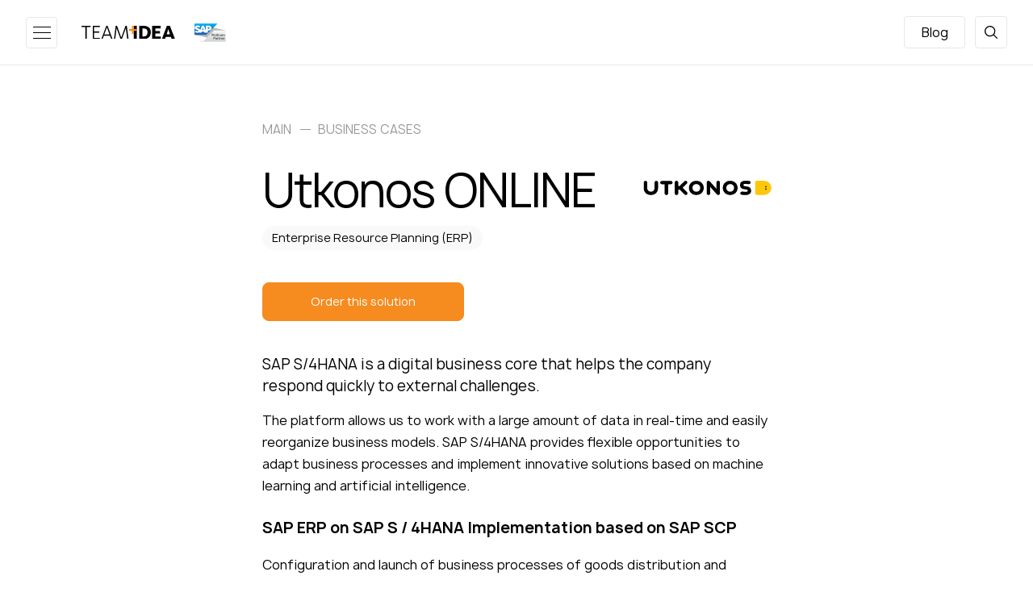

--- FILE ---
content_type: text/html; charset=UTF-8
request_url: https://teamideagroup.com/cases/setting-up-and-launching-business-processes-based-on-sap-s-4hana/
body_size: 12123
content:
<!DOCTYPE html>
<html xmlns="http://www.w3.org/1999/xhtml" xml:lang="en" lang="en">
<head>
    <meta name="viewport" content="width=device-width, initial-scale=1, shrink-to-fit=no">
    <meta http-equiv="X-UA-Compatible" content="IE=edge"/>
    <meta property="og:title" content="Setting up and launching business processes based on SAP S/4HANA - Teamidea"/>
    <meta property="og:description" content="Setting up and launching business processes based on SAP S/4HANA - Teamidea"/>
    <meta property="og:type" content="website"/>
        <title>Setting up and launching business processes based on SAP S/4HANA - Teamidea</title>
    <link rel="apple-touch-icon" sizes="57x57" href="/local/templates/teamidea2022/markup/build/assets/favicon/apple-touch-icon.png">
    <link rel="icon" type="image/png" sizes="32x32" href="/local/templates/teamidea2022/markup/build/assets/favicon/favicon-32x32.png">
    <link rel="icon" type="image/png" sizes="96x96" href="/local/templates/teamidea2022/markup/build/assets/favicon/favicon-16x16.png">
    <meta http-equiv="Content-Type" content="text/html; charset=UTF-8" />
<meta name="description" content="Setting up and launching business processes based on SAP S/4HANA - Teamidea" />
<link href="/bitrix/cache/css/s2/teamidea2022/template_ccbe0b3c81b48380622a647f7cf1816f/template_ccbe0b3c81b48380622a647f7cf1816f_v1.css?1763364291392020" type="text/css"  data-template-style="true" rel="stylesheet" />
<link rel="shortcut icon" type="image/x-icon" href=/local/templates/teamidea2022/markup/build/assets/favicon/favicon.ico>
<link rel="preload" href=/local/templates/teamidea2022/markup/build/assets/fonts/Manrope-Semibold.woff2 as="font" type="font/woff2" crossorigin>
<link rel='preload' href=/local/templates/teamidea2022/markup/build/assets/fonts/Manrope-Regular.woff2 as="font" type="font/woff2" crossorigin>
<link rel="preload" href=/local/templates/teamidea2022/markup/build/assets/fonts/Manrope-Medium.woff2 as="font" type="font/woff2" crossorigin>
<link rel="preload" href=/local/templates/teamidea2022/markup/build/assets/fonts/Manrope-Semibold.woff as="font" type="font/woff" crossorigin>
<link rel="preload" href=/local/templates/teamidea2022/markup/build/assets/fonts/Manrope-Regular.woff as="font" type="font/woff" crossorigin>
<link rel="preload" href=/local/templates/teamidea2022/markup/build/assets/fonts/Manrope-Medium.woff as="font" type="font/woff" crossorigin>



<script  src="/bitrix/cache/js/s2/teamidea2022/template_e18baf5d09cd9e3d7cff84c32c93e392/template_e18baf5d09cd9e3d7cff84c32c93e392_v1.js?1750240318935"></script>
<script type="text/javascript">var _ba = _ba || []; _ba.push(["aid", "4a39235c094ae8114a1c7d95b5a3af08"]); _ba.push(["host", "teamideagroup.com"]); (function() {var ba = document.createElement("script"); ba.type = "text/javascript"; ba.async = true;ba.src = (document.location.protocol == "https:" ? "https://" : "http://") + "bitrix.info/ba.js";var s = document.getElementsByTagName("script")[0];s.parentNode.insertBefore(ba, s);})();</script>


    <meta name="google-site-verification" content="ifcSs6c_G_C7940joJVabwD9WgNpGEGx1hu83YDEfXs" />
</head>
<body >
<div class="site-wrapper scale">
    <!-- SITE HEADER -->
    <header class="site-header">
        <div class="container">
            <button class="burger js-burger">
                <span class="burger__open"></span>
                <span class="burger__close"></span>
            </button>
            <a href=/ class="site-header__logo-wrap">
                <img class="site-header__logo site-header__logo--white" width="150" height="20"
                     src="/local/templates/teamidea2022/markup/build/assets/img/logo-white.svg" alt="логотип">
                <img class="site-header__logo" width="150" height="20" src="/local/templates/teamidea2022/markup/build/assets/img/logo.svg" alt="логотип">
                                <img class="site-header__img" width="51" height="30" src="/local/templates/teamidea2022/markup/build/assets/img/header/sap-platinum.png"
                     alt="platinum partner">
                            </a>

            
    <!--<ul id="horizontal-multilevel-menu">-->
    <ul id="header-nav" class="header-nav">
        
            <li class="header-nav__item header-nav__item--dropdown js-header-nav-item">
    <a href="/industries/"
       class="header-nav__link">Industries        <svg class="header-nav__icon" width="6" height="4">
            <use xlink:href="#arrow-down-small"></use>
        </svg>
    </a>
    <div class="header-nav__hidden">
    <ul class="dropdown-menu">
                
                        <li class="dropdown-menu__item"><a class="dropdown-menu__link"
                                               href="/industries/transportation-and-logistics-sector/">Logistics </a></li>
                    
                        <li class="dropdown-menu__item"><a class="dropdown-menu__link"
                                               href="/industries/fmcg/">FMCG</a></li>
                    
                        <li class="dropdown-menu__item"><a class="dropdown-menu__link"
                                               href="/industries/retail/">Retail</a></li>
                    
                        <li class="dropdown-menu__item"><a class="dropdown-menu__link"
                                               href="/industries/pharmaceutical/">Pharmaceutical</a></li>
                    
                        <li class="dropdown-menu__item"><a class="dropdown-menu__link"
                                               href="/industries/automotive/">Automotive</a></li>
                    
                        <li class="dropdown-menu__item"><a class="dropdown-menu__link"
                                               href="/industries/oil-and-gas/">Oil and Gas</a></li>
                            </ul></div></li>    
            <li class="header-nav__item header-nav__item--dropdown js-header-nav-item">
    <a href="/solutions/"
       class="header-nav__link">Solutions        <svg class="header-nav__icon" width="6" height="4">
            <use xlink:href="#arrow-down-small"></use>
        </svg>
    </a>
    <div class="header-nav__hidden">
    <ul class="dropdown-menu">
                
                        <li class="dropdown-menu__item"><a class="dropdown-menu__link"
                                               href="/solutions/wms-audit/">WMS Audit</a></li>
                    
                        <li class="dropdown-menu__item"><a class="dropdown-menu__link"
                                               href="/solutions/digital-logistics-and-transportation-based-on-sap-tm/">Digital Logistics</a></li>
                    
                        <li class="dropdown-menu__item"><a class="dropdown-menu__link"
                                               href="/solutions/warehouse-management-based-on-sap-ewm/">Digital Warehouse Management</a></li>
                    
                        <li class="dropdown-menu__item"><a class="dropdown-menu__link"
                                               href="/solutions/supply-chain-planning-based-on-sap-ibp/">Supply Chain Planning</a></li>
                    
                        <li class="dropdown-menu__item"><a class="dropdown-menu__link"
                                               href="/solutions/ai-driven-demand-forecasting-to-reduce-inventory-while-boosting-availability/">RELEX: AI-Forecasting & Replenishment</a></li>
                    
                        <li class="dropdown-menu__item"><a class="dropdown-menu__link"
                                               href="/solutions/sap-to-relex/">SAP to RELEX Integration</a></li>
                            </ul></div></li>    
                        <li class="header-nav__item"><a
                        href="/cases/"
                        class="header-nav__link">Business-cases</a>
            </li>
                    
                        <li class="header-nav__item"><a
                        href="/clients/"
                        class="header-nav__link">Clients</a>
            </li>
                    
                        <li class="header-nav__item"><a
                        href="/about/"
                        class="header-nav__link">About</a>
            </li>
                    
                        <li class="header-nav__item header-nav__item--no-border"><a
                        href="/contacts/"
                        class="header-nav__link">Contacts</a>
            </li>
                    
                        <li class="header-nav__item header-nav__item--no-border"><a
                        href="/blog/"
                        class="header-nav__button button button--white desktop-hide">Blog</a>
            </li>
                
    
    </ul>

            <div class="site-header__buttons">
                <a href = '/blog/' class="button button--transparent site-header__blog-button mobile-hide">Blog</a>
                <button class="button button--transparent button--icon site-header__button js-modal-button js-search-button" data-modal="modal-search"">
                    <svg width="20" height="20">
                        <use xlink:href="#search"></use>
                    </svg>
                </button>
                            </div>
        </div>
    </header>
    <!-- SITE CONTENT -->
    <!-- /SITE HEADER -->



<!-- SITE CONTENT -->
<main class="site-content business-case-details">
    <nav class="crumbs container container--md">
    
				<a class="crumbs__link" href="/" title="Main" itemprop="item">
					<span itemprop="name">Main</span>
				</a>
				<meta itemprop="position" content="1" />
			<a class="crumbs__link" href="/cases/" title="Business Cases" itemprop="item">
				Business Cases
			</a></nav>

    <section class="section details container container--md pd-bot-desktop">
            <div class="details__titie-wrap js-word-wrap">
        <h1 class="title title--md details__title">
            <a href="/clients/utkonos-online-en/">Utkonos ONLINE</a>        </h1>
        <a href="/clients/utkonos-online-en/">
            <img src="/upload/iblock/76e/5m10cysr0w6x862je2trwttflorcqtwp.svg"
                 srcset="/upload/iblock/76e/5m10cysr0w6x862je2trwttflorcqtwp.svg 1x,  2x" alt="логотип"
                 class="details__img">
        </a>
    </div>
    <ul class="tag details__tag">
                    <li class="tag__item">
                <span class="tag__link">Enterprise Resource Planning (ERP)</span>
            </li>
            </ul>
    <a href="javascript:void(0);" class="button business-case-details__button js-modal-button"
       data-modal="modal-1">Order this solution</a>
    <div class="details__container">
        <p class="details__text">
	SAP S/4HANA is a digital business core that helps the company respond quickly to external challenges.
</p>
<p class="blog-detail-page__text">
	The platform allows us to work with a large amount of data in real-time and easily reorganize business models. SAP S/4HANA provides flexible opportunities to adapt business processes and implement innovative solutions based on machine learning and artificial intelligence.
</p>
<h3>SAP ERP on SAP S / 4HANA Implementation based on SAP SCP</h3>
<p class="blog-detail-page__text">
	Configuration and launch of business processes of goods distribution and company finance based on SAP S/4HANA for executing operational activities in the System and transfer all company's business processes from SAP ERP ECC 6.0 to the latest digital platform SAP S/4HANA. Formation of a single ERP platform based on SAP S/4HANA for development and automation of company processes in the future.
</p>
<p class="details__text details__text--small">
	<i>“Today, the company's task is not only to maintain its successful practices but also to prepare and implement all the necessary changes for further business development, to make it is convenient for both employees and our clients. Utkonos ONLINE operates in 24/7 mode, so reliable systems that can effectively support the operational management of the business, its active growth, and also allow using machine learning technologies, artificial intelligence and other innovations in working with data are of fundamental importance for us,”</i><b> said Elena Suprunova, CFO of Utkonos ONLINE</b>.
</p>    </div>
    <div class="details__container">
        <div class="main__head-container">
            <h3 class="title title--sm">Similar solution for other clients</h3>
            <div class="slider__buttons js-similar-slider-buttons">
            </div>
        </div>
        <div class="slider js-similar-slider similar-slider slider__margin">
                            <div class="case-list__item slider__slide">
                    <a href="/cases/business-process-and-system-localization-for-medicine-diagnostics-reagents-and-devices-producer/" class="case-list__link">
                        <div class="case-list__img-wrap">
                            <img src="/upload/iblock/b97/znf0mrom8dbp9dtxi7hqoc8un64rtkvd.svg" alt="Логотип"
                                 srcset="/upload/iblock/b97/znf0mrom8dbp9dtxi7hqoc8un64rtkvd.svg 1x,  2x"
                                 class="case-list__img">
                        </div>
                        <div class="case-list__container">
                            <span class="case-list__title">Roche</span>
                            <span class="case-list__description">Pharmaceuticals</span>
                        </div>
                        <ul class="tag">
                                                            <li class="tag__item">
                                    <span class="tag__link">ERP</span>
                                </li>
                                                    </ul>
                    </a>
                </div>
                            <div class="case-list__item slider__slide">
                    <a href="/cases/business-process-and-system-localization-for-medical-devices-producer-and-distributor/" class="case-list__link">
                        <div class="case-list__img-wrap">
                            <img src="/upload/resize_cache/iblock/119/150_50_1/xugg03uq5g7syucsatttgbwroztpf93a.png.webp" alt="Логотип"
                                 srcset="/upload/resize_cache/iblock/119/150_50_1/xugg03uq5g7syucsatttgbwroztpf93a.png.webp 1x, /upload/iblock/119/xugg03uq5g7syucsatttgbwroztpf93a.png.webp 2x"
                                 class="case-list__img">
                        </div>
                        <div class="case-list__container">
                            <span class="case-list__title">Medtronic</span>
                            <span class="case-list__description">Pharmaceuticals</span>
                        </div>
                        <ul class="tag">
                                                            <li class="tag__item">
                                    <span class="tag__link">ERP</span>
                                </li>
                                                    </ul>
                    </a>
                </div>
                            <div class="case-list__item slider__slide">
                    <a href="/cases/business-process-and-system-setup-for-medicine-and-vaccine-producer/" class="case-list__link">
                        <div class="case-list__img-wrap">
                            <img src="/upload/resize_cache/iblock/94c/150_50_1/1diz7z2ujua219g5e0mxuieyquxn86k3.png.webp" alt="Логотип"
                                 srcset="/upload/resize_cache/iblock/94c/150_50_1/1diz7z2ujua219g5e0mxuieyquxn86k3.png.webp 1x, /upload/iblock/94c/1diz7z2ujua219g5e0mxuieyquxn86k3.png.webp 2x"
                                 class="case-list__img">
                        </div>
                        <div class="case-list__container">
                            <span class="case-list__title">MSD</span>
                            <span class="case-list__description">Pharmaceuticals</span>
                        </div>
                        <ul class="tag">
                                                            <li class="tag__item">
                                    <span class="tag__link">ERP</span>
                                </li>
                                                    </ul>
                    </a>
                </div>
                            <div class="case-list__item slider__slide">
                    <a href="/cases/digital-transformation-in-berlin-chemie/" class="case-list__link">
                        <div class="case-list__img-wrap">
                            <img src="/upload/resize_cache/iblock/57c/150_50_1/jt1oxte9tyg2ycbuhenej8gkh5t2sfaw.png.webp" alt="Логотип"
                                 srcset="/upload/resize_cache/iblock/57c/150_50_1/jt1oxte9tyg2ycbuhenej8gkh5t2sfaw.png.webp 1x, /upload/iblock/57c/jt1oxte9tyg2ycbuhenej8gkh5t2sfaw.png.webp 2x"
                                 class="case-list__img">
                        </div>
                        <div class="case-list__container">
                            <span class="case-list__title">BERLIN-CHEMIE</span>
                            <span class="case-list__description">Pharmaceuticals</span>
                        </div>
                        <ul class="tag">
                                                            <li class="tag__item">
                                    <span class="tag__link">ERP</span>
                                </li>
                                                    </ul>
                    </a>
                </div>
                            <div class="case-list__item slider__slide">
                    <a href="/cases/sap-country-version-implementation-for-replicated-sap-ecc-erp-system/" class="case-list__link">
                        <div class="case-list__img-wrap">
                            <img src="/upload/iblock/194/714rkt9rvytr2v9kw9758h1lvtwwt3nk.svg" alt="Логотип"
                                 srcset="/upload/iblock/194/714rkt9rvytr2v9kw9758h1lvtwwt3nk.svg 1x,  2x"
                                 class="case-list__img">
                        </div>
                        <div class="case-list__container">
                            <span class="case-list__title">GRUMA</span>
                            <span class="case-list__description">FMCG</span>
                        </div>
                        <ul class="tag">
                                                            <li class="tag__item">
                                    <span class="tag__link">ERP</span>
                                </li>
                                                    </ul>
                    </a>
                </div>
                            <div class="case-list__item slider__slide">
                    <a href="/cases/solution-for-machinery-dealers/" class="case-list__link">
                        <div class="case-list__img-wrap">
                            <img src="/upload/resize_cache/iblock/976/150_50_1/mdxiehvj5xb5fjodqumpf7ow47o8hddv.png.webp" alt="Логотип"
                                 srcset="/upload/resize_cache/iblock/976/150_50_1/mdxiehvj5xb5fjodqumpf7ow47o8hddv.png.webp 1x, /upload/iblock/976/mdxiehvj5xb5fjodqumpf7ow47o8hddv.png.webp 2x"
                                 class="case-list__img">
                        </div>
                        <div class="case-list__container">
                            <span class="case-list__title">Zeppelin Russland</span>
                            <span class="case-list__description">Logistics</span>
                        </div>
                        <ul class="tag">
                                                            <li class="tag__item">
                                    <span class="tag__link">ERP</span>
                                </li>
                                                    </ul>
                    </a>
                </div>
                            <div class="case-list__item slider__slide">
                    <a href="/cases/created-a-corporate-information-system-based-on-sap-solutions/" class="case-list__link">
                        <div class="case-list__img-wrap">
                            <img src="/upload/resize_cache/iblock/630/150_50_1/zqlp6dqtw5nergi69du1d6t78178cole.png.webp" alt="Логотип"
                                 srcset="/upload/resize_cache/iblock/630/150_50_1/zqlp6dqtw5nergi69du1d6t78178cole.png.webp 1x, /upload/iblock/630/zqlp6dqtw5nergi69du1d6t78178cole.png.webp 2x"
                                 class="case-list__img">
                        </div>
                        <div class="case-list__container">
                            <span class="case-list__title">RusAgro</span>
                            <span class="case-list__description">Agriculture</span>
                        </div>
                        <ul class="tag">
                                                            <li class="tag__item">
                                    <span class="tag__link">ERP</span>
                                </li>
                                                    </ul>
                    </a>
                </div>
                            <div class="case-list__item slider__slide">
                    <a href="/cases/completed-the-sap-erp-system-implementation-project/" class="case-list__link">
                        <div class="case-list__img-wrap">
                            <img src="/upload/resize_cache/iblock/6c3/150_50_1/zrwhqmm2gjvmivekn1xrd15c2iv0zs28.png.webp" alt="Логотип"
                                 srcset="/upload/resize_cache/iblock/6c3/150_50_1/zrwhqmm2gjvmivekn1xrd15c2iv0zs28.png.webp 1x, /upload/iblock/6c3/zrwhqmm2gjvmivekn1xrd15c2iv0zs28.png.webp 2x"
                                 class="case-list__img">
                        </div>
                        <div class="case-list__container">
                            <span class="case-list__title">Velkom</span>
                            <span class="case-list__description">FMCG</span>
                        </div>
                        <ul class="tag">
                                                            <li class="tag__item">
                                    <span class="tag__link">ERP</span>
                                </li>
                                                    </ul>
                    </a>
                </div>
                            <div class="case-list__item slider__slide">
                    <a href="/cases/sap-erp-on-hana-implementation-/" class="case-list__link">
                        <div class="case-list__img-wrap">
                            <img src="/upload/resize_cache/iblock/8c8/150_50_1/8mewo259uvc40cn581l7sf8fkc2xlqf3.png.webp" alt="Логотип"
                                 srcset="/upload/resize_cache/iblock/8c8/150_50_1/8mewo259uvc40cn581l7sf8fkc2xlqf3.png.webp 1x, /upload/iblock/8c8/8mewo259uvc40cn581l7sf8fkc2xlqf3.png.webp 2x"
                                 class="case-list__img">
                        </div>
                        <div class="case-list__container">
                            <span class="case-list__title">Exist</span>
                            <span class="case-list__description">Automotive</span>
                        </div>
                        <ul class="tag">
                                                            <li class="tag__item">
                                    <span class="tag__link">ERP</span>
                                </li>
                                                    </ul>
                    </a>
                </div>
                            <div class="case-list__item slider__slide">
                    <a href="/cases/earget-business-process-and-it-architecture-design-for-auto-service-part-distributor/" class="case-list__link">
                        <div class="case-list__img-wrap">
                            <img src="/upload/resize_cache/iblock/bbb/150_50_1/ednz821dprhgjcfxmny53311tfi9bqrz.png" alt="Логотип"
                                 srcset="/upload/resize_cache/iblock/bbb/150_50_1/ednz821dprhgjcfxmny53311tfi9bqrz.png 1x, /upload/resize_cache/iblock/bbb/300_100_1/ednz821dprhgjcfxmny53311tfi9bqrz.png 2x"
                                 class="case-list__img">
                        </div>
                        <div class="case-list__container">
                            <span class="case-list__title">LADA</span>
                            <span class="case-list__description">Discrete Manufacturing</span>
                        </div>
                        <ul class="tag">
                                                            <li class="tag__item">
                                    <span class="tag__link">ERP</span>
                                </li>
                                                    </ul>
                    </a>
                </div>
                            <div class="case-list__item slider__slide">
                    <a href="/cases/implementation-of-new-and-expansion-of-existing-functionality-of-management-systems/" class="case-list__link">
                        <div class="case-list__img-wrap">
                            <img src="/upload/resize_cache/iblock/b16/150_50_1/x2njev7gbauslwhf13vrp6qupej0q738.png.webp" alt="Логотип"
                                 srcset="/upload/resize_cache/iblock/b16/150_50_1/x2njev7gbauslwhf13vrp6qupej0q738.png.webp 1x, /upload/iblock/b16/x2njev7gbauslwhf13vrp6qupej0q738.png.webp 2x"
                                 class="case-list__img">
                        </div>
                        <div class="case-list__container">
                            <span class="case-list__title">Severstal</span>
                            <span class="case-list__description">Logistics</span>
                        </div>
                        <ul class="tag">
                                                            <li class="tag__item">
                                    <span class="tag__link">ERP</span>
                                </li>
                                                    </ul>
                    </a>
                </div>
                            <div class="case-list__item slider__slide">
                    <a href="/cases/automation-of-electronic-document-management-edi/" class="case-list__link">
                        <div class="case-list__img-wrap">
                            <img src="/upload/resize_cache/iblock/8c8/150_50_1/zjarwt1d2rpdezobz571vfx0bv2iqbp7.png.webp" alt="Логотип"
                                 srcset="/upload/resize_cache/iblock/8c8/150_50_1/zjarwt1d2rpdezobz571vfx0bv2iqbp7.png.webp 1x, /upload/iblock/8c8/zjarwt1d2rpdezobz571vfx0bv2iqbp7.png.webp 2x"
                                 class="case-list__img">
                        </div>
                        <div class="case-list__container">
                            <span class="case-list__title">X5 Retail Group</span>
                            <span class="case-list__description">Retail</span>
                        </div>
                        <ul class="tag">
                                                            <li class="tag__item">
                                    <span class="tag__link">ERP</span>
                                </li>
                                                    </ul>
                    </a>
                </div>
                            <div class="case-list__item slider__slide">
                    <a href="/cases/biggest-sap-s4-hana-implementation-in-the-2nd-biggest-world-retailer/" class="case-list__link">
                        <div class="case-list__img-wrap">
                            <img src="/upload/iblock/bdf/ehob6s5335b2ppyk9uv66jywuc74qj2f.svg" alt="Логотип"
                                 srcset="/upload/iblock/bdf/ehob6s5335b2ppyk9uv66jywuc74qj2f.svg 1x,  2x"
                                 class="case-list__img">
                        </div>
                        <div class="case-list__container">
                            <span class="case-list__title">Magnit</span>
                            <span class="case-list__description">Retail</span>
                        </div>
                        <ul class="tag">
                                                            <li class="tag__item">
                                    <span class="tag__link">ERP</span>
                                </li>
                                                    </ul>
                    </a>
                </div>
                    </div>
    </div>
    </section>

    <section class="section container contact-us">
        <div class="cotact-us__container container">
    <h2 class="title color-white"><span style="color:#ff8c00">Contact us today</span> to start your journey towards a fully optimized and integrated <span style="color:#ff8c00">digital supply chain.</span></h2>
    <form action="/" class="contact-us__form js-validate-form">
        <input type="hidden" name="event" value="CALL_US_FORM">
        <input type="hidden" name="f[formname]" value="https://teamideagroup.com/cases/setting-up-and-launching-business-processes-based-on-sap-s-4hana/">
        <input type="hidden" name="f[lang]" value="en">
        <div class="input">
            <!-- обязательно нужен пустой плейсхолдер -->
            <input class="input__field js-form-text" name="f[name]" type="text" id="fname" placeholder=" ">
            <label class="input__label" for="fname">First Name</label>
            <span class="input__error">Fill in the field</span>
        </div>
        <div class="input">
            <!-- обязательно нужен пустой плейсхолдер -->
            <input class="input__field js-form-text" name="f[lname]" type="text" id="lname" placeholder=" ">
            <label class="input__label" for="lname">Last Name</label>
            <span class="input__error">Fill in the field</span>
        </div>
        <div class="input">
            <!-- обязательно нужен пустой плейсхолдер -->
            <input class="input__field js-form-email" name="f[email]" type="email" id="email" placeholder=" ">
            <label class="input__label" for="email">Email</label>
            <span class="input__error">Incorrect Email</span>
        </div>
        <div class="input">
            <!-- обязательно нужен пустой плейсхолдер -->
            <input class="input__field js-form-text" name="f[company]" type="text" id="company" placeholder=" ">
            <label class="input__label" for="company">Company Name</label>
            <span class="input__error">Fill in the field</span>
        </div>
        <div class="input">
            <!-- обязательно нужен пустой плейсхолдер -->
            <input class="input__field js-form-text" name="f[country]" type="text" id="country" placeholder=" ">
            <label class="input__label" for="country">Country</label>
            <span class="input__error">Fill in the field</span>
        </div>
        <div class="input">
            <!-- обязательно нужен пустой плейсхолдер -->
            <input class="input__field js-form-tel" name="f[tel]" type="tel" id="tel" placeholder=" ">
            <label class="input__label" for="tel">Phone</label>
            <span class="input__error">Invalid phone number</span>
        </div>
        <div class="input two-columns">
            <!-- обязательно нужен пустой плейсхолдер -->
            <textarea name="f[message]" class="input__field" id="message1" rows="5" placeholder=" "></textarea>
            <label class="input__label" for="message1">Message:</label>
        </div>

        <p class="contact-us__text two-columns">
            <input id="subscribe" class="checkbox__input color-white" name="f[subscribe]" type="checkbox" />
            <label for="subscribe">+ I would like to subscribe to TeamIdea digest with the selected insights for digital supply chain management.</label>
        </p>
        <input type="hidden" name="recaptcha_response">
        <div class="contact-us__agree two-columns">
            <button class="button contact-us__submit js-form-btn" type="submit">SEND</button>
            <p class="agree">By continuing, you accept the terms                <a target="_blank" href="/policy/" class="agree__link">Personal data processing policies</a>
            </p>
        </div>
    </form>
</div>
<!--<img class="contact-us__img" src="/markup/build/assets/img/contacts/bg.jpg" alt="" class="main__link-img">-->

        <div class="contact-us__map js-main-map-init-scroll" id="contact-map"></div>    </section>
</main>
<!-- /SITE CONTENT -->

<!-- /SITE CONTENT -->
<!-- SITE FOOTER -->
<footer class="site-footer">
    <div class="site-footer__up">
        <div class="container">
            <div class="site-footer__container">
                <img width="180" height="24" src="/local/templates/teamidea2022/markup/build/assets/img/logo-white.svg" alt="" class="site-footer__logo">
<a class="site-footer__up-link" target="_blank"
   href="http://xmail.teamidea.ru:8050/sap/bc/bsp/sap/crm_ui_start/default.htm?sap-client=001&sap-language=RU">Go to Service Desk</a>
            </div>
            <div class="site-footer__wrapper">
                    <div class="site-footer__container">
        <span class="site-footer__city">Dubai, UAE</span>
        <p class="site-footer__text">Teamidea Group L.L.C-FZ<br>Business Center 1, M Floor,<br>The Meydan Hotel,<br>Nad Al Sheba, Dubai, U.A.E</p>
        <div class="site-footer__tel-wrap">
            <img width="22" height="15" src="/upload/iblock/d29/kr5shd437irq6ag6tqj0m0d2b3dq9uea.svg" alt="флаг России" class="site-footer__flag">
            <a href="tel:+80006512040" class="site-footer__tel">80006512040</a>
        </div>
    </div>
    <div class="site-footer__container">
        <span class="site-footer__city">Ljubljana, Slovenia</span>
        <p class="site-footer__text">1 Bežigrad, 1000 Ljubljana, Slovenia</p>
        <div class="site-footer__tel-wrap">
            <img width="22" height="15" src="/upload/iblock/b0b/pzso702lrflohvw3mpa2rtdq9daebo85.svg" alt="флаг России" class="site-footer__flag">
            <a href="tel:+34666238697" class="site-footer__tel">+34 (66) 623-86-97</a>
        </div>
    </div>
    <div class="site-footer__container">
        <span class="site-footer__city">Zug, Switzerland</span>
        <p class="site-footer__text">Poststrasse 20 CH-6300 Zug</p>
        <div class="site-footer__tel-wrap">
            <img width="22" height="15" src="/upload/iblock/edc/v59wwubacwl0ujd0sxyrttol5cgwh1b3.svg" alt="флаг России" class="site-footer__flag">
            <a href="tel:+41225017981" class="site-footer__tel">+41 22 501-7981</a>
        </div>
    </div>
            </div>
            <div class="site-footer__container site-footer__socilas">
                <div class="socials">
                    <!--<a href="#" class="socials__link">
                        <svg width="24" height="13">
                            <use xlink:href="/markup/src/templates/includes/icons.svg#vc"></use>
                        </svg>
                    </a>-->
                    <!--<a href="#" class="socials__link">
                        <svg width="11" height="21">
                            <use xlink:href="/markup/src/templates/includes/icons.svg#fb"></use>
                        </svg>
                    </a>-->
                    <!--<a href="#" class="socials__link">
                        <svg width="18" height="14">
                            <use xlink:href="/markup/src/templates/includes/icons.svg#twit"></use>
                        </svg>
                    </a>-->
                    <a target="_blank" href="https://www.youtube.com/@teamideagroupcompany " class="socials__link">
                        <svg width="20" height="13">
                            <use xlink:href="#you-tube"></use>
                        </svg>
                    </a>
                    <a href="https://www.linkedin.com/company/teamidea " class="socials__link">
                        <svg width="19" height="18">
                            <use xlink:href="#linked"></use>
                        </svg>
                    </a>
                </div>
                <a href="mailto:hello@teamideagroup.com" class="site-footer__tel">hello@teamideagroup.com</a>
            </div>
        </div>
    </div>
    <div class="site-footer__down ">
        <div class="container">
            <a target="_blank" href="https://www.ibrush.ru/" class="site-footer__down-logo-wrap">
    <img width="76" height="16" src="/local/templates/teamidea2022/markup/build/assets/img/ibrush-logo.svg" alt="логотип ibrush" class="site-footer-down__logo">
    <p class="site-footer__down-logo-text">Design and development</p>
</a>
<a href="#" class="site-footer__down-text site-footer__down--conf"></a>
<a target="_blank" href="/policy/" class="site-footer__down-text">Personal data processing policy</a>
<span class="site-footer__down-text upper-case">© TEAMIDEA GROUP LLC 2026</span>        </div>
    </div>

</footer>
<!-- /SITE FOOTER -->
<div class="modal js-modal" data-modal="modal-1">
    <!-- модалка с фидбеком -->
    <div class="modal__wrapper">
    <button type="button" class="js-modal-close modal__close-button">
        <img width="24" height="24" src="/local/templates/teamidea2022/markup/build/assets/img/close.svg" alt="закрыть">
    </button>
    <div class="modal__container">
        <h3 class="modal__title">Submit an application</h3>
        <form action="/" data-is-crm="false" class="js-validate-form">
            <input type="hidden" name="event" value="CALL_US_MODAL_FORM">
            <input type="hidden" name="f[formname]" value="https://teamideagroup.com/cases/setting-up-and-launching-business-processes-based-on-sap-s-4hana/">
            <input type="hidden" name="f[lang]" value="en">
            <div class="input">
                <!-- обязательно нужен пустой плейсхолдер -->
                <input class="input__field js-form-text" type="text" name="f[name]" id="name" placeholder=" ">
                <label class="input__label" for="name">Your name</label>
                <span class="input__error">Fill in the field</span>
            </div>
            <div class="input">
                <!-- обязательно нужен пустой плейсхолдер -->
                <input class="input__field js-form-tel" name="f[tel]" type="tel" id="tel" placeholder=" ">
                <label class="input__label" for="tel">Phone</label>
                <span class="input__error">Invalid phone number</span>
            </div>
            <div class="input">
                <!-- обязательно нужен пустой плейсхолдер -->
                <input class="input__field js-form-email" name="f[email]" type="email" id="email" placeholder=" ">
                <label class="input__label" for="email">Email</label>
                <span class="input__error">Incorrect Email</span>
            </div>
            <div class="input">
                <!-- обязательно нужен пустой плейсхолдер -->
                <input class="input__field" type="text" name="f[url]" id="url" placeholder=" ">
                <label class="input__label" for="url">The site of the company</label>
            </div>
            <button class="button js-form-btn js-success-message" type="submit">Send</button>
            <input type="hidden" name="recaptcha_response">
            <div class="contact-us__agree">
                            <p class="agree">By continuing, you accept the terms
                <a target="_blank" href="/policy/" class="agree__link">personal data processing policies</a>
            </p>            </div>
        </form>
    </div>
</div></div>
<div class="modal modal--video js-modal js-modal-video" data-modal="modal-video">
    <!-- модалка с видео -->
    <div class="modal__wrapper">
    <button type="button" class="js-modal-close modal__close-button">
        <img width="24" height="24" src="/local/templates/teamidea2022/markup/build/assets/img/close.svg" alt="закрыть">
    </button>
    <div class="modal__container">
        <div class="previews__img-wrap js-modal-video-container">

        </div>
    </div>
</div></div>
<div class="modal search js-modal" data-modal="modal-search">
    <!-- модалка поиск -->
    <div class="modal__wrapper">
    <div class="search__header">
        <div class="container">
            <div class="search__header-logo-wrap">
                <img class="site-header__logo" width="150" height="20" src="/local/templates/teamidea2022/markup/build/assets/img/logo.svg" alt="логотип">
                <!--<img class="site-header__img" width="51" height="30" src="/markup/build/assets/img/header/sap-platinum.png"
                     alt="platinum partner">-->
            </div>
            <button type="button" class="js-modal-close modal__close-button">
                <img width="24" height="24" src="/local/templates/teamidea2022/markup/build/assets/img/close.svg" alt="закрыть">
            </button>
        </div>
    </div>
    <form action="" class="modal__container container js-search-form">
        <label class="search__input-wrap">
            <input class="search__input js-search-input" type="text" name="q" id="q" placeholder="Enter a search term">
            <img width="32" height="32" src="/local/templates/teamidea2022/markup/build/assets/img/search.svg" alt="закрыть"
                 class="js-search__img search__img search__img--active">
            <button type="button" class="modal__close-button search__img js-search__img js-search__clear">
                <img width="32" height="32" src="/local/templates/teamidea2022/markup/build/assets/img/close.svg" alt="закрыть">
            </button>
        </label>
        <div id="search_result">
            <div class="live-search"></div>
        </div>
        <div class="search__container">
            <span class="search__text js-search__text"></span>
            <div class="dropdown-list">
                <select class="js-section-selector-search js-dropdown-list">
                    <option selected value="all">In all sections</option>
                    <option value="solutions">Solutions</option>
                    <option value="services">Services</option>
                    <option value="clients">Clients</option>
                    <option value="cases">Cases</option>
                    <option value="blog">Blog</option>
                </select>
            </div>
        </div>
        <ul class="search__results js-search__results"></ul>
        <div class="js-search-paginator_custom">
            <button class="search__button button button--transparent search__show-more-custom js-search__show-more-custom">Read            </button>
        </div>
        <div class="search__space"></div>
    </form>
</div>
</div>
<div class="modal js-modal" data-modal="modal-download">
    <!-- модалка обратной связи со скачиванием файла -->
    <div class="modal__wrapper">
    <button type="button" class="js-modal-close modal__close-button">
        <img width="24" height="24" src="/local/templates/teamidea2022/markup/build/assets/img/close.svg" alt="закрыть">
    </button>
    <div class="modal__container">
        <h3 class="modal__title">Solution Overview presentation</h3>
        <!--
        Форма для скачивания файла:
        - data-download-form="true" - включает режим скачивания
        - data-download-url="URL_ФАЙЛА" - URL файла для скачивания
        -->
        <form action="/" data-is-crm="false" class="js-validate-form"
            data-download-form="true"
            data-download-url="/local/templates/teamidea2022/files/S2R_Connector_TeamIdea_2025.pdf"
        >
            <input type="hidden" name="event" value="DOWNLOAD_PRESENTATION_MODAL_FORM">
            <input type="hidden" name="f[formname]" value="https://teamideagroup.com/cases/setting-up-and-launching-business-processes-based-on-sap-s-4hana/">
            <input type="hidden" name="f[lang]" value="en">

            <div class="input">
                <!-- обязательно нужен пустой плейсхолдер -->
                <input class="input__field js-form-text" type="text" name="f[name]" id="name-download" placeholder=" ">
                <label class="input__label" for="name-download">Name *</label>
                <span class="input__error">Fill in the field</span>
            </div>
            <div class="input">
                <!-- обязательно нужен пустой плейсхолдер -->
                <input class="input__field js-form-email" type="email" name="f[email]" id="email-download" placeholder=" ">
                <label class="input__label" for="email-download">Business Email *</label>
                <span class="input__error">Invalid Email</span>
            </div>
            <div class="input">
                <!-- обязательно нужен пустой плейсхолдер -->
                <input class="input__field js-form-text" type="text" name="f[url]" id="url-company-website" placeholder=" ">
                <label class="input__label" for="url-company-website">Company website *</label>
                <span class="input__error">Fill in the field</span>
            </div>

            <button class="button js-form-btn" type="submit">Download</button>
            <input type="hidden" name="recaptcha_response">
            <div class="contact-us__agree">
                            <p class="agree">By continuing, you accept the terms
                <a target="_blank" href="/policy/" class="agree__link">personal data processing policies</a>
            </p>            </div>
        </form>
    </div>
</div></div>
<div class="modal js-modal" data-modal="modal-image">
    <div class="modal__wrapper modal__wrapper--img">
        <button type="button" class="js-modal-close modal__close-button">
            <img width="24" height="24" src="/local/templates/teamidea2022/markup/build/assets/img/close.svg" alt="закрыть">
        </button>
        <div class="modal__container">
            <img class="js-modal-image-element" src="">
        </div>
    </div>
</div>
<div class="modal js-modal" data-modal="modal-resume">
    <div class="modal__wrapper">
    <button type="button" class="js-modal-close modal__close-button">
        <img width="24" height="24" src="/local/templates/teamidea2022/markup/build/assets/img/close.svg" alt="закрыть">
    </button>
    <div class="modal__container">
        <h3 class="modal__title">Send feedback</h3>
        <form action="/" class="js-validate-form">
            <input type="hidden" name="event" value="CALL_US_MODAL_FORM">
            <input type="hidden" name="f[formname]" value="https://teamideagroup.com/cases/setting-up-and-launching-business-processes-based-on-sap-s-4hana/">
            <input type="hidden" name="f[lang]" value="en">
            <div class="input">
                <!-- обязательно нужен пустой плейсхолдер -->
                <input class="input__field js-form-text" type="text" name="f[name]" id="name" placeholder=" ">
                <label class="input__label" for="name">Your name</label>
                <span class="input__error">Fill in the field</span>
            </div>
            <div class="input">
                <!-- обязательно нужен пустой плейсхолдер -->
                <input class="input__field js-form-tel" name="f[tel]" type="tel" id="tel" placeholder=" ">
                <label class="input__label" for="tel">Phone</label>
                <span class="input__error">Invalid phone number</span>
            </div>
            <div class="input">
                <!-- обязательно нужен пустой плейсхолдер -->
                <input class="input__field js-form-email" name="f[email]" type="email" id="email" placeholder=" ">
                <label class="input__label" for="email">Email</label>
                <span class="input__error">Incorrect Email</span>
            </div>
            <div class="input">
                <!-- обязательно нужен пустой плейсхолдер -->
                <input class="input__field" type="text" name="f[resume]" id="resume" placeholder=" ">
                <label class="input__label" for="resume">Attach a link to your resume</label>
            </div>
            <button class="button js-form-btn js-success-message" type="submit">Send</button>
            <input type="hidden" name="recaptcha_response">
            <div class="contact-us__agree">
                            <p class="agree">By continuing, you accept the terms
                <a target="_blank" href="/policy/" class="agree__link">personal data processing policies</a>
            </p>            </div>
        </form>
    </div>
</div></div>
<button class="js-modal-button js-success-modal-button" data-modal="modal-success" style="display: none;"></button>
<div class="modal modal--success js-modal js-success-modal" data-modal="modal-success">
    <div class="modal__wrapper modal__wrapper--success">
        <button type="button" class="js-modal-close modal__close-button">
            <img width="24" height="24" src="/local/templates/teamidea2022/markup/build/assets/img/close.svg" alt="закрыть">
        </button>
        <div class="modal__container">
            <div class="modal__success-status">
                <h3>Thanks for the application!</h3>
            </div>
        </div>
    </div>
</div>

<button class="js-modal-button js-beautiful-alert-button" data-modal="modal-beautiful-alert" style="display: none;"></button>
<div class="modal modal--success js-modal js-beautiful-alert" data-modal="modal-beautiful-alert">
    <div class="modal__wrapper modal__wrapper--success">
        <button type="button" class="js-modal-close modal__close-button">
            <img width="24" height="24" src="/local/templates/teamidea2022/markup/build/assets/img/close.svg" alt="закрыть">
        </button>
        <div class="modal__container">
            <div class="modal__success-status">
                <h3>#TITLE#</h3>
                <p>#MESSAGE#</p>
            </div>
        </div>
    </div>
</div>
</footer>
<!-- /SITE FOOTER -->
</div>

<!-- Google tag (gtag.js) -->
<script async src="https://www.googletagmanager.com/gtag/js?id=G-RD3XL89TRV"></script>
<script>
  window.dataLayer = window.dataLayer || [];
  function gtag(){dataLayer.push(arguments);}
  gtag('js', new Date());

  gtag('config', 'G-RD3XL89TRV');
</script>
<script src="/local/templates/teamidea2022/markup/build/assets/js/vendor.js"></script>
<script src="/local/templates/teamidea2022/markup/build/assets/js/main.js"></script>
<script src="/local/templates/teamidea2022/js/jquery.lazyloadxt.js"></script>
<script src="/local/templates/teamidea2022/js/jquery.lazyloadxt.srcset.js"></script>
<script src="https://www.google.com/recaptcha/api.js?render=6LfBl64jAAAAAF0cumuIqTsXWDnBt5E_8DvfCy4c"></script>
<script>
    regenerateRecaptcha()
    function afterSendForm(){
        regenerateRecaptcha();
    }
    function beforeSendForm(){
        regenerateRecaptcha();
    }
    function regenerateRecaptcha(){
        grecaptcha.ready(function () {
            grecaptcha.execute('6LfBl64jAAAAAF0cumuIqTsXWDnBt5E_8DvfCy4c', { action: 'contact' }).then(function (token) {
                var recaptchaResponse = document.querySelectorAll('*[name="recaptcha_response"]');
                if(recaptchaResponse) {
                    recaptchaResponse.forEach(el => {
                        el.value = token;
                    });
                }
            });
        });
    }

</script>
<!-- SVG ICONS -->
<div style="height: 0; position: absolute; visibility: hidden; width: 0;">
    <svg width="0" height="0" style="position:absolute">
        <symbol viewbox="0 0 6 4" id="arrow-down-small" xmlns="http://www.w3.org/2000/svg">
            <path d="M5.832.16a.58.58 0 00-.803 0L2.986 2.103.97.16a.58.58 0 00-.927.178.532.532 0 00.124.601l2.414 2.327a.57.57 0 00.404.163.588.588 0 00.404-.163L5.832.94A.548.548 0 006 .549a.532.532 0 00-.168-.39z" />
        </symbol>
        <symbol viewbox="0 0 12 22" id="fb" xmlns="http://www.w3.org/2000/svg">
            <path d="M3.346 11.312v9.854h3.86v-9.854h3.787l.173-3.547h-3.96V5.174c0-.978.21-1.567 1.526-1.567 1.216 0 2.33.01 2.33.01l.085-3.313S10.055.166 8.578.166c-3.648 0-5.232 2.186-5.232 4.568v3.03H.666v3.548h2.68z" />
        </symbol>
        <symbol viewbox="0 0 17 17" id="info" xmlns="http://www.w3.org/2000/svg">
            <path d="M7.832 11.833h1.333v-4H7.832v4zM8.499 6.5a.646.646 0 00.475-.192.643.643 0 00.191-.475.648.648 0 00-.192-.475.643.643 0 00-.474-.192.643.643 0 00-.475.192.648.648 0 00-.192.475c0 .188.064.347.192.475a.64.64 0 00.475.192zm0 8.666a6.489 6.489 0 01-2.6-.525 6.742 6.742 0 01-2.117-1.425A6.717 6.717 0 012.357 11.1a6.507 6.507 0 01-.525-2.6c0-.922.175-1.789.525-2.6a6.747 6.747 0 011.425-2.117c.6-.6 1.305-1.074 2.117-1.425a6.494 6.494 0 012.6-.525c.921 0 1.788.175 2.6.525.812.35 1.517.825 2.116 1.425.6.6 1.075 1.305 1.426 2.117.35.811.526 1.678.524 2.6a6.538 6.538 0 01-.525 2.6 6.688 6.688 0 01-1.425 2.116c-.6.6-1.306 1.075-2.116 1.426a6.46 6.46 0 01-2.6.524zm0-1.333c1.489 0 2.75-.517 3.783-1.55s1.55-2.294 1.55-3.783c0-1.49-.517-2.75-1.55-3.784-1.033-1.033-2.294-1.55-3.783-1.55-1.49 0-2.75.517-3.784 1.55C3.682 5.75 3.165 7.011 3.165 8.5c0 1.489.517 2.75 1.55 3.783 1.034 1.033 2.295 1.55 3.784 1.55z" />
        </symbol>
        <symbol viewbox="0 0 27 27" id="link" xmlns="http://www.w3.org/2000/svg">
            <path d="M15.188 4.219v1.687h4.693L9.519 16.27l1.212 1.212L21.094 7.12v4.694h1.687V4.218h-7.593zM4.217 7.594V22.78h15.188V11.813L17.72 13.5v7.594H5.906V9.28H13.5l1.688-1.687H4.217z" />
        </symbol>
        <symbol viewbox="0 0 19 18" id="linked" xmlns="http://www.w3.org/2000/svg">
            <path d="M2.597.334c1.369 0 2.212.881 2.238 2.04 0 1.133-.869 2.04-2.264 2.04h-.026c-1.343 0-2.211-.907-2.211-2.04 0-1.159.894-2.04 2.263-2.04zm11.797 5.415c2.633 0 4.607 1.688 4.607 5.314v6.771H15v-6.317c0-1.587-.58-2.67-2.027-2.67-1.106 0-1.765.73-2.054 1.435-.106.252-.132.605-.132.958v6.594h-4s.052-10.7 0-11.808h4.001v1.672c.532-.804 1.483-1.949 3.606-1.949zM.57 6.027h4.001v11.807H.57V6.027z" />
        </symbol>
        <symbol viewbox="0 0 25 24" id="list-arrow" xmlns="http://www.w3.org/2000/svg">
            <path d="M12.494 8.795l8.727 8.492a.751.751 0 101.046-1.075l-9.25-9a.75.75 0 00-1.046 0l-9.25 9a.75.75 0 101.046 1.075l8.727-8.492z" />
        </symbol>
        <symbol viewbox="0 0 171 170" id="plus" xmlns="http://www.w3.org/2000/svg">
            <path d="M64.125 170v-64.017H0V64.017h64.125V0h42.75v64.017H171v41.966h-64.125V170h-42.75z" />
        </symbol>
        <symbol viewbox="0 0 16 16" id="refresh" xmlns="http://www.w3.org/2000/svg">
            <path d="M7.5 3.92c-.61 0-1.15.09-1.64.24-.06.02-.13.03-.19.02a.603.603 0 01-.19-.06.443.443 0 01-.15-.12.556.556 0 01-.09-.17c-.02-.07-.03-.13-.02-.2.01-.06.02-.13.06-.19.03-.05.07-.1.12-.15.05-.04.11-.07.17-.09.63-.18 1.27-.28 1.93-.28 3.22 0 5.83 2.59 5.83 5.79S10.72 14.5 7.5 14.5s-5.84-2.59-5.84-5.79c0-1.19.37-2.3.99-3.22.03-.06.08-.1.14-.14a.36.36 0 01.18-.07c.06-.02.13-.01.19 0 .07.01.13.04.18.07.06.04.1.09.14.14.04.06.06.12.07.18.02.07.02.13 0 .2-.01.06-.04.12-.07.18-.53.78-.82 1.71-.82 2.66 0 2.64 2.16 4.79 4.84 4.79 2.67 0 4.83-2.15 4.83-4.79S10.17 3.92 7.5 3.92z" fill-opacity="1" fill-rule="evenodd" />
            <path d="M6.93 1.58c.24.15.3.46.15.69l-.85 1.3 1.32.85c.11.07.19.19.22.32s0 .26-.07.37a.5.5 0 01-.31.22c-.13.03-.27 0-.38-.07L5.27 4.14a.57.57 0 01-.14-.13c-.04-.06-.06-.12-.08-.18a.67.67 0 010-.2c.01-.06.04-.13.07-.18l1.12-1.73c.04-.05.08-.1.14-.14.05-.03.11-.06.18-.07.06-.02.13-.02.19-.01.07.02.13.04.18.08z" fill-opacity="1" fill-rule="evenodd" />
        </symbol>
        <symbol viewbox="0 0 30 30" id="search" xmlns="http://www.w3.org/2000/svg">
            <path d="M13 3C7.489 3 3 7.489 3 13s4.489 10 10 10a9.947 9.947 0 006.322-2.264l5.971 5.971a1 1 0 101.414-1.414l-5.97-5.97A9.947 9.947 0 0023 13c0-5.511-4.489-10-10-10zm0 2c4.43 0 8 3.57 8 8s-3.57 8-8 8-8-3.57-8-8 3.57-8 8-8z" />
        </symbol>
        <symbol viewbox="0 0 37 36" id="share-copy" xmlns="http://www.w3.org/2000/svg">
            <path d="M17.836 19.833a4.168 4.168 0 006.283.45l2.5-2.5a4.167 4.167 0 00-5.891-5.892l-1.434 1.425" stroke="currentColor" stroke-width="2" stroke-linecap="round" stroke-linejoin="round" fill-opacity="0" />
            <path d="M21.168 18.166a4.167 4.167 0 00-6.284-.45l-2.5 2.5a4.167 4.167 0 005.892 5.892l1.425-1.425" stroke="currentColor" stroke-width="2" stroke-linecap="round" stroke-linejoin="round" fill-opacity="0" />
        </symbol>
        <symbol viewbox="0 0 37 36" id="share-fb" xmlns="http://www.w3.org/2000/svg">
            <path d="M16.585 18.622v9.502h3.72v-9.502h3.654l.166-3.42h-3.82v-2.499c0-.943.204-1.511 1.473-1.511 1.172 0 2.246.01 2.246.01l.083-3.195s-1.053-.133-2.477-.133c-3.518 0-5.045 2.108-5.045 4.405V15.2H14v3.421h2.585z" />
        </symbol>
        <symbol viewbox="0 0 37 36" id="share-in" xmlns="http://www.w3.org/2000/svg">
            <path d="M11.682 9.001c1.32 0 2.133.85 2.159 1.967 0 1.093-.839 1.966-2.184 1.966h-.025c-1.295 0-2.132-.873-2.132-1.966 0-1.117.862-1.967 2.182-1.967zm11.376 5.222c2.539 0 4.442 1.627 4.442 5.124v6.529h-3.858v-6.091c0-1.53-.559-2.575-1.955-2.575-1.066 0-1.701.704-1.98 1.384-.102.243-.127.583-.127.923v6.359h-3.858s.05-10.318 0-11.386h3.859v1.612c.512-.776 1.43-1.88 3.477-1.88zm-13.33.268h3.858v11.385H9.728V14.49z" />
        </symbol>
        <symbol viewbox="0 0 37 36" id="share-x" xmlns="http://www.w3.org/2000/svg">
            <path d="M24.77 10.587h2.812l-6.142 7.02 7.225 9.551h-5.657l-4.43-5.793-5.071 5.793h-2.813l6.57-7.508-6.932-9.063h5.801l4.005 5.295 4.633-5.295zm-.986 14.889h1.558L15.287 12.18h-1.672l10.169 13.295z" />
        </symbol>
        <symbol viewbox="0 0 34 18" id="slider-arrow" xmlns="http://www.w3.org/2000/svg">
            <path d="M25 1l8 8m0 0l-8 8m8-8H1" stroke-linecap="round" />
        </symbol>
        <symbol viewbox="0 0 17 16" id="time" xmlns="http://www.w3.org/2000/svg">
            <path d="M1.5 8.012c0-1.268.317-2.443.945-3.518A6.994 6.994 0 015 1.939 6.83 6.83 0 018.506 1c.945 0 1.853.187 2.717.553.864.367 1.604.87 2.232 1.492a6.854 6.854 0 011.492 2.238 6.93 6.93 0 01.553 2.73c0 .944-.187 1.852-.553 2.716a6.991 6.991 0 01-1.492 2.232 6.978 6.978 0 01-2.232 1.486A6.87 6.87 0 018.506 15a6.93 6.93 0 01-2.729-.553 7.09 7.09 0 01-2.238-1.492c-.628-.622-1.119-1.368-1.492-2.226A6.737 6.737 0 011.5 8.012zm1.542 0c0 1.474.534 2.754 1.61 3.842 1.075 1.076 2.356 1.61 3.854 1.61.982 0 1.896-.242 2.73-.733a5.515 5.515 0 001.995-1.99c.491-.839.74-1.746.74-2.729a5.33 5.33 0 00-.74-2.735 5.484 5.484 0 00-1.996-1.995 5.301 5.301 0 00-2.729-.734c-.982 0-1.896.242-2.729.734a5.598 5.598 0 00-2.002 1.995 5.264 5.264 0 00-.733 2.735zm2.045-.006c0-.143.05-.267.15-.367.099-.099.223-.149.366-.149h2.356V3.872c0-.143.05-.267.15-.367.099-.1.223-.149.366-.149s.267.05.367.15c.1.099.15.223.15.366V8.02c0 .143-.05.267-.15.366-.1.1-.224.15-.367.15-.062 0-.1 0-.118-.007h-2.76a.484.484 0 01-.367-.155.545.545 0 01-.143-.367z" />
        </symbol>
        <symbol viewbox="0 0 20 15" id="twit" xmlns="http://www.w3.org/2000/svg">
            <path d="M17.417 4.156c.01.15.01.306.01.459 0 4.67-3.85 10.051-10.885 10.051-2.169 0-4.18-.582-5.874-1.585.31.032.606.045.923.045 1.79 0 3.436-.56 4.748-1.508-1.68-.032-3.092-1.05-3.574-2.45.589.08 1.12.08 1.725-.064a3.887 3.887 0 01-2.2-1.229 3.37 3.37 0 01-.861-2.239v-.045a4.067 4.067 0 001.725.45 3.654 3.654 0 01-1.25-1.274A3.325 3.325 0 011.45 3.1c0-.659.186-1.26.52-1.782a10.743 10.743 0 003.517 2.623 11.563 11.563 0 004.368 1.071C9.315 2.61 11.256.666 13.591.666c1.102 0 2.094.426 2.793 1.114A7.945 7.945 0 0018.81.93c-.285.818-.885 1.508-1.68 1.944a8.058 8.058 0 002.204-.55 7.711 7.711 0 01-1.918 1.832z" />
        </symbol>
        <symbol viewbox="0 0 24 14" id="vc" xmlns="http://www.w3.org/2000/svg">
            <path d="M22.419 13.667h-2.546c-.964 0-1.26-.706-2.996-2.328-1.506-1.349-2.174-1.528-2.545-1.528-.525 0-.674.137-.674.802v2.123c0 .57-.194.911-1.827.911-2.7 0-5.696-1.507-7.796-4.315C.867 5.217 0 2.135 0 1.498 0 1.155.148.834.861.834h2.551c.646 0 .891.274 1.142.911 1.261 3.362 3.362 6.306 4.229 6.306.32 0 .468-.136.468-.89V3.69c-.098-1.602-1.01-1.74-1.01-2.308 0-.274.245-.548.638-.548h4.012c.542 0 .742.274.742.864V6.38c0 .506.245.685.393.685.32 0 .594-.179 1.187-.727 1.832-1.897 3.145-4.821 3.145-4.821.17-.343.468-.664 1.113-.664h2.551c.765 0 .936.363.765.87-.32 1.369-3.442 5.436-3.442 5.436-.268.41-.371.59 0 1.048.274.343 1.165 1.054 1.758 1.691 1.09 1.143 1.928 2.102 2.152 2.766.25.658-.12 1.001-.84 1.001l.004.001z" />
        </symbol>
        <symbol viewbox="0 0 21 14" id="you-tube" xmlns="http://www.w3.org/2000/svg">
            <path d="M19.836 2.264a2.221 2.221 0 00-.633-1.018c-.31-.287-.69-.491-1.105-.595-1.552-.397-7.77-.397-7.77-.397A65.245 65.245 0 002.57.631c-.415.111-.794.32-1.105.609a2.31 2.31 0 00-.643 1.023 22.641 22.641 0 00-.404 4.404 22.6 22.6 0 00.404 4.404c.113.384.334.734.64 1.017a2.58 2.58 0 001.108.595c1.573.396 7.759.396 7.759.396 2.595.029 5.19-.097 7.768-.376a2.542 2.542 0 001.106-.595c.306-.283.523-.635.632-1.018.285-1.452.424-2.927.414-4.405a20.686 20.686 0 00-.413-4.422zM8.352 9.41V3.923l5.173 2.744-5.173 2.744z" />
        </symbol>
    </svg>
</div>
<!-- /SVG ICONS -->
</body>
</html>


--- FILE ---
content_type: text/html; charset=utf-8
request_url: https://www.google.com/recaptcha/api2/anchor?ar=1&k=6LfBl64jAAAAAF0cumuIqTsXWDnBt5E_8DvfCy4c&co=aHR0cHM6Ly90ZWFtaWRlYWdyb3VwLmNvbTo0NDM.&hl=en&v=PoyoqOPhxBO7pBk68S4YbpHZ&size=invisible&anchor-ms=20000&execute-ms=30000&cb=96gp7m972z27
body_size: 48776
content:
<!DOCTYPE HTML><html dir="ltr" lang="en"><head><meta http-equiv="Content-Type" content="text/html; charset=UTF-8">
<meta http-equiv="X-UA-Compatible" content="IE=edge">
<title>reCAPTCHA</title>
<style type="text/css">
/* cyrillic-ext */
@font-face {
  font-family: 'Roboto';
  font-style: normal;
  font-weight: 400;
  font-stretch: 100%;
  src: url(//fonts.gstatic.com/s/roboto/v48/KFO7CnqEu92Fr1ME7kSn66aGLdTylUAMa3GUBHMdazTgWw.woff2) format('woff2');
  unicode-range: U+0460-052F, U+1C80-1C8A, U+20B4, U+2DE0-2DFF, U+A640-A69F, U+FE2E-FE2F;
}
/* cyrillic */
@font-face {
  font-family: 'Roboto';
  font-style: normal;
  font-weight: 400;
  font-stretch: 100%;
  src: url(//fonts.gstatic.com/s/roboto/v48/KFO7CnqEu92Fr1ME7kSn66aGLdTylUAMa3iUBHMdazTgWw.woff2) format('woff2');
  unicode-range: U+0301, U+0400-045F, U+0490-0491, U+04B0-04B1, U+2116;
}
/* greek-ext */
@font-face {
  font-family: 'Roboto';
  font-style: normal;
  font-weight: 400;
  font-stretch: 100%;
  src: url(//fonts.gstatic.com/s/roboto/v48/KFO7CnqEu92Fr1ME7kSn66aGLdTylUAMa3CUBHMdazTgWw.woff2) format('woff2');
  unicode-range: U+1F00-1FFF;
}
/* greek */
@font-face {
  font-family: 'Roboto';
  font-style: normal;
  font-weight: 400;
  font-stretch: 100%;
  src: url(//fonts.gstatic.com/s/roboto/v48/KFO7CnqEu92Fr1ME7kSn66aGLdTylUAMa3-UBHMdazTgWw.woff2) format('woff2');
  unicode-range: U+0370-0377, U+037A-037F, U+0384-038A, U+038C, U+038E-03A1, U+03A3-03FF;
}
/* math */
@font-face {
  font-family: 'Roboto';
  font-style: normal;
  font-weight: 400;
  font-stretch: 100%;
  src: url(//fonts.gstatic.com/s/roboto/v48/KFO7CnqEu92Fr1ME7kSn66aGLdTylUAMawCUBHMdazTgWw.woff2) format('woff2');
  unicode-range: U+0302-0303, U+0305, U+0307-0308, U+0310, U+0312, U+0315, U+031A, U+0326-0327, U+032C, U+032F-0330, U+0332-0333, U+0338, U+033A, U+0346, U+034D, U+0391-03A1, U+03A3-03A9, U+03B1-03C9, U+03D1, U+03D5-03D6, U+03F0-03F1, U+03F4-03F5, U+2016-2017, U+2034-2038, U+203C, U+2040, U+2043, U+2047, U+2050, U+2057, U+205F, U+2070-2071, U+2074-208E, U+2090-209C, U+20D0-20DC, U+20E1, U+20E5-20EF, U+2100-2112, U+2114-2115, U+2117-2121, U+2123-214F, U+2190, U+2192, U+2194-21AE, U+21B0-21E5, U+21F1-21F2, U+21F4-2211, U+2213-2214, U+2216-22FF, U+2308-230B, U+2310, U+2319, U+231C-2321, U+2336-237A, U+237C, U+2395, U+239B-23B7, U+23D0, U+23DC-23E1, U+2474-2475, U+25AF, U+25B3, U+25B7, U+25BD, U+25C1, U+25CA, U+25CC, U+25FB, U+266D-266F, U+27C0-27FF, U+2900-2AFF, U+2B0E-2B11, U+2B30-2B4C, U+2BFE, U+3030, U+FF5B, U+FF5D, U+1D400-1D7FF, U+1EE00-1EEFF;
}
/* symbols */
@font-face {
  font-family: 'Roboto';
  font-style: normal;
  font-weight: 400;
  font-stretch: 100%;
  src: url(//fonts.gstatic.com/s/roboto/v48/KFO7CnqEu92Fr1ME7kSn66aGLdTylUAMaxKUBHMdazTgWw.woff2) format('woff2');
  unicode-range: U+0001-000C, U+000E-001F, U+007F-009F, U+20DD-20E0, U+20E2-20E4, U+2150-218F, U+2190, U+2192, U+2194-2199, U+21AF, U+21E6-21F0, U+21F3, U+2218-2219, U+2299, U+22C4-22C6, U+2300-243F, U+2440-244A, U+2460-24FF, U+25A0-27BF, U+2800-28FF, U+2921-2922, U+2981, U+29BF, U+29EB, U+2B00-2BFF, U+4DC0-4DFF, U+FFF9-FFFB, U+10140-1018E, U+10190-1019C, U+101A0, U+101D0-101FD, U+102E0-102FB, U+10E60-10E7E, U+1D2C0-1D2D3, U+1D2E0-1D37F, U+1F000-1F0FF, U+1F100-1F1AD, U+1F1E6-1F1FF, U+1F30D-1F30F, U+1F315, U+1F31C, U+1F31E, U+1F320-1F32C, U+1F336, U+1F378, U+1F37D, U+1F382, U+1F393-1F39F, U+1F3A7-1F3A8, U+1F3AC-1F3AF, U+1F3C2, U+1F3C4-1F3C6, U+1F3CA-1F3CE, U+1F3D4-1F3E0, U+1F3ED, U+1F3F1-1F3F3, U+1F3F5-1F3F7, U+1F408, U+1F415, U+1F41F, U+1F426, U+1F43F, U+1F441-1F442, U+1F444, U+1F446-1F449, U+1F44C-1F44E, U+1F453, U+1F46A, U+1F47D, U+1F4A3, U+1F4B0, U+1F4B3, U+1F4B9, U+1F4BB, U+1F4BF, U+1F4C8-1F4CB, U+1F4D6, U+1F4DA, U+1F4DF, U+1F4E3-1F4E6, U+1F4EA-1F4ED, U+1F4F7, U+1F4F9-1F4FB, U+1F4FD-1F4FE, U+1F503, U+1F507-1F50B, U+1F50D, U+1F512-1F513, U+1F53E-1F54A, U+1F54F-1F5FA, U+1F610, U+1F650-1F67F, U+1F687, U+1F68D, U+1F691, U+1F694, U+1F698, U+1F6AD, U+1F6B2, U+1F6B9-1F6BA, U+1F6BC, U+1F6C6-1F6CF, U+1F6D3-1F6D7, U+1F6E0-1F6EA, U+1F6F0-1F6F3, U+1F6F7-1F6FC, U+1F700-1F7FF, U+1F800-1F80B, U+1F810-1F847, U+1F850-1F859, U+1F860-1F887, U+1F890-1F8AD, U+1F8B0-1F8BB, U+1F8C0-1F8C1, U+1F900-1F90B, U+1F93B, U+1F946, U+1F984, U+1F996, U+1F9E9, U+1FA00-1FA6F, U+1FA70-1FA7C, U+1FA80-1FA89, U+1FA8F-1FAC6, U+1FACE-1FADC, U+1FADF-1FAE9, U+1FAF0-1FAF8, U+1FB00-1FBFF;
}
/* vietnamese */
@font-face {
  font-family: 'Roboto';
  font-style: normal;
  font-weight: 400;
  font-stretch: 100%;
  src: url(//fonts.gstatic.com/s/roboto/v48/KFO7CnqEu92Fr1ME7kSn66aGLdTylUAMa3OUBHMdazTgWw.woff2) format('woff2');
  unicode-range: U+0102-0103, U+0110-0111, U+0128-0129, U+0168-0169, U+01A0-01A1, U+01AF-01B0, U+0300-0301, U+0303-0304, U+0308-0309, U+0323, U+0329, U+1EA0-1EF9, U+20AB;
}
/* latin-ext */
@font-face {
  font-family: 'Roboto';
  font-style: normal;
  font-weight: 400;
  font-stretch: 100%;
  src: url(//fonts.gstatic.com/s/roboto/v48/KFO7CnqEu92Fr1ME7kSn66aGLdTylUAMa3KUBHMdazTgWw.woff2) format('woff2');
  unicode-range: U+0100-02BA, U+02BD-02C5, U+02C7-02CC, U+02CE-02D7, U+02DD-02FF, U+0304, U+0308, U+0329, U+1D00-1DBF, U+1E00-1E9F, U+1EF2-1EFF, U+2020, U+20A0-20AB, U+20AD-20C0, U+2113, U+2C60-2C7F, U+A720-A7FF;
}
/* latin */
@font-face {
  font-family: 'Roboto';
  font-style: normal;
  font-weight: 400;
  font-stretch: 100%;
  src: url(//fonts.gstatic.com/s/roboto/v48/KFO7CnqEu92Fr1ME7kSn66aGLdTylUAMa3yUBHMdazQ.woff2) format('woff2');
  unicode-range: U+0000-00FF, U+0131, U+0152-0153, U+02BB-02BC, U+02C6, U+02DA, U+02DC, U+0304, U+0308, U+0329, U+2000-206F, U+20AC, U+2122, U+2191, U+2193, U+2212, U+2215, U+FEFF, U+FFFD;
}
/* cyrillic-ext */
@font-face {
  font-family: 'Roboto';
  font-style: normal;
  font-weight: 500;
  font-stretch: 100%;
  src: url(//fonts.gstatic.com/s/roboto/v48/KFO7CnqEu92Fr1ME7kSn66aGLdTylUAMa3GUBHMdazTgWw.woff2) format('woff2');
  unicode-range: U+0460-052F, U+1C80-1C8A, U+20B4, U+2DE0-2DFF, U+A640-A69F, U+FE2E-FE2F;
}
/* cyrillic */
@font-face {
  font-family: 'Roboto';
  font-style: normal;
  font-weight: 500;
  font-stretch: 100%;
  src: url(//fonts.gstatic.com/s/roboto/v48/KFO7CnqEu92Fr1ME7kSn66aGLdTylUAMa3iUBHMdazTgWw.woff2) format('woff2');
  unicode-range: U+0301, U+0400-045F, U+0490-0491, U+04B0-04B1, U+2116;
}
/* greek-ext */
@font-face {
  font-family: 'Roboto';
  font-style: normal;
  font-weight: 500;
  font-stretch: 100%;
  src: url(//fonts.gstatic.com/s/roboto/v48/KFO7CnqEu92Fr1ME7kSn66aGLdTylUAMa3CUBHMdazTgWw.woff2) format('woff2');
  unicode-range: U+1F00-1FFF;
}
/* greek */
@font-face {
  font-family: 'Roboto';
  font-style: normal;
  font-weight: 500;
  font-stretch: 100%;
  src: url(//fonts.gstatic.com/s/roboto/v48/KFO7CnqEu92Fr1ME7kSn66aGLdTylUAMa3-UBHMdazTgWw.woff2) format('woff2');
  unicode-range: U+0370-0377, U+037A-037F, U+0384-038A, U+038C, U+038E-03A1, U+03A3-03FF;
}
/* math */
@font-face {
  font-family: 'Roboto';
  font-style: normal;
  font-weight: 500;
  font-stretch: 100%;
  src: url(//fonts.gstatic.com/s/roboto/v48/KFO7CnqEu92Fr1ME7kSn66aGLdTylUAMawCUBHMdazTgWw.woff2) format('woff2');
  unicode-range: U+0302-0303, U+0305, U+0307-0308, U+0310, U+0312, U+0315, U+031A, U+0326-0327, U+032C, U+032F-0330, U+0332-0333, U+0338, U+033A, U+0346, U+034D, U+0391-03A1, U+03A3-03A9, U+03B1-03C9, U+03D1, U+03D5-03D6, U+03F0-03F1, U+03F4-03F5, U+2016-2017, U+2034-2038, U+203C, U+2040, U+2043, U+2047, U+2050, U+2057, U+205F, U+2070-2071, U+2074-208E, U+2090-209C, U+20D0-20DC, U+20E1, U+20E5-20EF, U+2100-2112, U+2114-2115, U+2117-2121, U+2123-214F, U+2190, U+2192, U+2194-21AE, U+21B0-21E5, U+21F1-21F2, U+21F4-2211, U+2213-2214, U+2216-22FF, U+2308-230B, U+2310, U+2319, U+231C-2321, U+2336-237A, U+237C, U+2395, U+239B-23B7, U+23D0, U+23DC-23E1, U+2474-2475, U+25AF, U+25B3, U+25B7, U+25BD, U+25C1, U+25CA, U+25CC, U+25FB, U+266D-266F, U+27C0-27FF, U+2900-2AFF, U+2B0E-2B11, U+2B30-2B4C, U+2BFE, U+3030, U+FF5B, U+FF5D, U+1D400-1D7FF, U+1EE00-1EEFF;
}
/* symbols */
@font-face {
  font-family: 'Roboto';
  font-style: normal;
  font-weight: 500;
  font-stretch: 100%;
  src: url(//fonts.gstatic.com/s/roboto/v48/KFO7CnqEu92Fr1ME7kSn66aGLdTylUAMaxKUBHMdazTgWw.woff2) format('woff2');
  unicode-range: U+0001-000C, U+000E-001F, U+007F-009F, U+20DD-20E0, U+20E2-20E4, U+2150-218F, U+2190, U+2192, U+2194-2199, U+21AF, U+21E6-21F0, U+21F3, U+2218-2219, U+2299, U+22C4-22C6, U+2300-243F, U+2440-244A, U+2460-24FF, U+25A0-27BF, U+2800-28FF, U+2921-2922, U+2981, U+29BF, U+29EB, U+2B00-2BFF, U+4DC0-4DFF, U+FFF9-FFFB, U+10140-1018E, U+10190-1019C, U+101A0, U+101D0-101FD, U+102E0-102FB, U+10E60-10E7E, U+1D2C0-1D2D3, U+1D2E0-1D37F, U+1F000-1F0FF, U+1F100-1F1AD, U+1F1E6-1F1FF, U+1F30D-1F30F, U+1F315, U+1F31C, U+1F31E, U+1F320-1F32C, U+1F336, U+1F378, U+1F37D, U+1F382, U+1F393-1F39F, U+1F3A7-1F3A8, U+1F3AC-1F3AF, U+1F3C2, U+1F3C4-1F3C6, U+1F3CA-1F3CE, U+1F3D4-1F3E0, U+1F3ED, U+1F3F1-1F3F3, U+1F3F5-1F3F7, U+1F408, U+1F415, U+1F41F, U+1F426, U+1F43F, U+1F441-1F442, U+1F444, U+1F446-1F449, U+1F44C-1F44E, U+1F453, U+1F46A, U+1F47D, U+1F4A3, U+1F4B0, U+1F4B3, U+1F4B9, U+1F4BB, U+1F4BF, U+1F4C8-1F4CB, U+1F4D6, U+1F4DA, U+1F4DF, U+1F4E3-1F4E6, U+1F4EA-1F4ED, U+1F4F7, U+1F4F9-1F4FB, U+1F4FD-1F4FE, U+1F503, U+1F507-1F50B, U+1F50D, U+1F512-1F513, U+1F53E-1F54A, U+1F54F-1F5FA, U+1F610, U+1F650-1F67F, U+1F687, U+1F68D, U+1F691, U+1F694, U+1F698, U+1F6AD, U+1F6B2, U+1F6B9-1F6BA, U+1F6BC, U+1F6C6-1F6CF, U+1F6D3-1F6D7, U+1F6E0-1F6EA, U+1F6F0-1F6F3, U+1F6F7-1F6FC, U+1F700-1F7FF, U+1F800-1F80B, U+1F810-1F847, U+1F850-1F859, U+1F860-1F887, U+1F890-1F8AD, U+1F8B0-1F8BB, U+1F8C0-1F8C1, U+1F900-1F90B, U+1F93B, U+1F946, U+1F984, U+1F996, U+1F9E9, U+1FA00-1FA6F, U+1FA70-1FA7C, U+1FA80-1FA89, U+1FA8F-1FAC6, U+1FACE-1FADC, U+1FADF-1FAE9, U+1FAF0-1FAF8, U+1FB00-1FBFF;
}
/* vietnamese */
@font-face {
  font-family: 'Roboto';
  font-style: normal;
  font-weight: 500;
  font-stretch: 100%;
  src: url(//fonts.gstatic.com/s/roboto/v48/KFO7CnqEu92Fr1ME7kSn66aGLdTylUAMa3OUBHMdazTgWw.woff2) format('woff2');
  unicode-range: U+0102-0103, U+0110-0111, U+0128-0129, U+0168-0169, U+01A0-01A1, U+01AF-01B0, U+0300-0301, U+0303-0304, U+0308-0309, U+0323, U+0329, U+1EA0-1EF9, U+20AB;
}
/* latin-ext */
@font-face {
  font-family: 'Roboto';
  font-style: normal;
  font-weight: 500;
  font-stretch: 100%;
  src: url(//fonts.gstatic.com/s/roboto/v48/KFO7CnqEu92Fr1ME7kSn66aGLdTylUAMa3KUBHMdazTgWw.woff2) format('woff2');
  unicode-range: U+0100-02BA, U+02BD-02C5, U+02C7-02CC, U+02CE-02D7, U+02DD-02FF, U+0304, U+0308, U+0329, U+1D00-1DBF, U+1E00-1E9F, U+1EF2-1EFF, U+2020, U+20A0-20AB, U+20AD-20C0, U+2113, U+2C60-2C7F, U+A720-A7FF;
}
/* latin */
@font-face {
  font-family: 'Roboto';
  font-style: normal;
  font-weight: 500;
  font-stretch: 100%;
  src: url(//fonts.gstatic.com/s/roboto/v48/KFO7CnqEu92Fr1ME7kSn66aGLdTylUAMa3yUBHMdazQ.woff2) format('woff2');
  unicode-range: U+0000-00FF, U+0131, U+0152-0153, U+02BB-02BC, U+02C6, U+02DA, U+02DC, U+0304, U+0308, U+0329, U+2000-206F, U+20AC, U+2122, U+2191, U+2193, U+2212, U+2215, U+FEFF, U+FFFD;
}
/* cyrillic-ext */
@font-face {
  font-family: 'Roboto';
  font-style: normal;
  font-weight: 900;
  font-stretch: 100%;
  src: url(//fonts.gstatic.com/s/roboto/v48/KFO7CnqEu92Fr1ME7kSn66aGLdTylUAMa3GUBHMdazTgWw.woff2) format('woff2');
  unicode-range: U+0460-052F, U+1C80-1C8A, U+20B4, U+2DE0-2DFF, U+A640-A69F, U+FE2E-FE2F;
}
/* cyrillic */
@font-face {
  font-family: 'Roboto';
  font-style: normal;
  font-weight: 900;
  font-stretch: 100%;
  src: url(//fonts.gstatic.com/s/roboto/v48/KFO7CnqEu92Fr1ME7kSn66aGLdTylUAMa3iUBHMdazTgWw.woff2) format('woff2');
  unicode-range: U+0301, U+0400-045F, U+0490-0491, U+04B0-04B1, U+2116;
}
/* greek-ext */
@font-face {
  font-family: 'Roboto';
  font-style: normal;
  font-weight: 900;
  font-stretch: 100%;
  src: url(//fonts.gstatic.com/s/roboto/v48/KFO7CnqEu92Fr1ME7kSn66aGLdTylUAMa3CUBHMdazTgWw.woff2) format('woff2');
  unicode-range: U+1F00-1FFF;
}
/* greek */
@font-face {
  font-family: 'Roboto';
  font-style: normal;
  font-weight: 900;
  font-stretch: 100%;
  src: url(//fonts.gstatic.com/s/roboto/v48/KFO7CnqEu92Fr1ME7kSn66aGLdTylUAMa3-UBHMdazTgWw.woff2) format('woff2');
  unicode-range: U+0370-0377, U+037A-037F, U+0384-038A, U+038C, U+038E-03A1, U+03A3-03FF;
}
/* math */
@font-face {
  font-family: 'Roboto';
  font-style: normal;
  font-weight: 900;
  font-stretch: 100%;
  src: url(//fonts.gstatic.com/s/roboto/v48/KFO7CnqEu92Fr1ME7kSn66aGLdTylUAMawCUBHMdazTgWw.woff2) format('woff2');
  unicode-range: U+0302-0303, U+0305, U+0307-0308, U+0310, U+0312, U+0315, U+031A, U+0326-0327, U+032C, U+032F-0330, U+0332-0333, U+0338, U+033A, U+0346, U+034D, U+0391-03A1, U+03A3-03A9, U+03B1-03C9, U+03D1, U+03D5-03D6, U+03F0-03F1, U+03F4-03F5, U+2016-2017, U+2034-2038, U+203C, U+2040, U+2043, U+2047, U+2050, U+2057, U+205F, U+2070-2071, U+2074-208E, U+2090-209C, U+20D0-20DC, U+20E1, U+20E5-20EF, U+2100-2112, U+2114-2115, U+2117-2121, U+2123-214F, U+2190, U+2192, U+2194-21AE, U+21B0-21E5, U+21F1-21F2, U+21F4-2211, U+2213-2214, U+2216-22FF, U+2308-230B, U+2310, U+2319, U+231C-2321, U+2336-237A, U+237C, U+2395, U+239B-23B7, U+23D0, U+23DC-23E1, U+2474-2475, U+25AF, U+25B3, U+25B7, U+25BD, U+25C1, U+25CA, U+25CC, U+25FB, U+266D-266F, U+27C0-27FF, U+2900-2AFF, U+2B0E-2B11, U+2B30-2B4C, U+2BFE, U+3030, U+FF5B, U+FF5D, U+1D400-1D7FF, U+1EE00-1EEFF;
}
/* symbols */
@font-face {
  font-family: 'Roboto';
  font-style: normal;
  font-weight: 900;
  font-stretch: 100%;
  src: url(//fonts.gstatic.com/s/roboto/v48/KFO7CnqEu92Fr1ME7kSn66aGLdTylUAMaxKUBHMdazTgWw.woff2) format('woff2');
  unicode-range: U+0001-000C, U+000E-001F, U+007F-009F, U+20DD-20E0, U+20E2-20E4, U+2150-218F, U+2190, U+2192, U+2194-2199, U+21AF, U+21E6-21F0, U+21F3, U+2218-2219, U+2299, U+22C4-22C6, U+2300-243F, U+2440-244A, U+2460-24FF, U+25A0-27BF, U+2800-28FF, U+2921-2922, U+2981, U+29BF, U+29EB, U+2B00-2BFF, U+4DC0-4DFF, U+FFF9-FFFB, U+10140-1018E, U+10190-1019C, U+101A0, U+101D0-101FD, U+102E0-102FB, U+10E60-10E7E, U+1D2C0-1D2D3, U+1D2E0-1D37F, U+1F000-1F0FF, U+1F100-1F1AD, U+1F1E6-1F1FF, U+1F30D-1F30F, U+1F315, U+1F31C, U+1F31E, U+1F320-1F32C, U+1F336, U+1F378, U+1F37D, U+1F382, U+1F393-1F39F, U+1F3A7-1F3A8, U+1F3AC-1F3AF, U+1F3C2, U+1F3C4-1F3C6, U+1F3CA-1F3CE, U+1F3D4-1F3E0, U+1F3ED, U+1F3F1-1F3F3, U+1F3F5-1F3F7, U+1F408, U+1F415, U+1F41F, U+1F426, U+1F43F, U+1F441-1F442, U+1F444, U+1F446-1F449, U+1F44C-1F44E, U+1F453, U+1F46A, U+1F47D, U+1F4A3, U+1F4B0, U+1F4B3, U+1F4B9, U+1F4BB, U+1F4BF, U+1F4C8-1F4CB, U+1F4D6, U+1F4DA, U+1F4DF, U+1F4E3-1F4E6, U+1F4EA-1F4ED, U+1F4F7, U+1F4F9-1F4FB, U+1F4FD-1F4FE, U+1F503, U+1F507-1F50B, U+1F50D, U+1F512-1F513, U+1F53E-1F54A, U+1F54F-1F5FA, U+1F610, U+1F650-1F67F, U+1F687, U+1F68D, U+1F691, U+1F694, U+1F698, U+1F6AD, U+1F6B2, U+1F6B9-1F6BA, U+1F6BC, U+1F6C6-1F6CF, U+1F6D3-1F6D7, U+1F6E0-1F6EA, U+1F6F0-1F6F3, U+1F6F7-1F6FC, U+1F700-1F7FF, U+1F800-1F80B, U+1F810-1F847, U+1F850-1F859, U+1F860-1F887, U+1F890-1F8AD, U+1F8B0-1F8BB, U+1F8C0-1F8C1, U+1F900-1F90B, U+1F93B, U+1F946, U+1F984, U+1F996, U+1F9E9, U+1FA00-1FA6F, U+1FA70-1FA7C, U+1FA80-1FA89, U+1FA8F-1FAC6, U+1FACE-1FADC, U+1FADF-1FAE9, U+1FAF0-1FAF8, U+1FB00-1FBFF;
}
/* vietnamese */
@font-face {
  font-family: 'Roboto';
  font-style: normal;
  font-weight: 900;
  font-stretch: 100%;
  src: url(//fonts.gstatic.com/s/roboto/v48/KFO7CnqEu92Fr1ME7kSn66aGLdTylUAMa3OUBHMdazTgWw.woff2) format('woff2');
  unicode-range: U+0102-0103, U+0110-0111, U+0128-0129, U+0168-0169, U+01A0-01A1, U+01AF-01B0, U+0300-0301, U+0303-0304, U+0308-0309, U+0323, U+0329, U+1EA0-1EF9, U+20AB;
}
/* latin-ext */
@font-face {
  font-family: 'Roboto';
  font-style: normal;
  font-weight: 900;
  font-stretch: 100%;
  src: url(//fonts.gstatic.com/s/roboto/v48/KFO7CnqEu92Fr1ME7kSn66aGLdTylUAMa3KUBHMdazTgWw.woff2) format('woff2');
  unicode-range: U+0100-02BA, U+02BD-02C5, U+02C7-02CC, U+02CE-02D7, U+02DD-02FF, U+0304, U+0308, U+0329, U+1D00-1DBF, U+1E00-1E9F, U+1EF2-1EFF, U+2020, U+20A0-20AB, U+20AD-20C0, U+2113, U+2C60-2C7F, U+A720-A7FF;
}
/* latin */
@font-face {
  font-family: 'Roboto';
  font-style: normal;
  font-weight: 900;
  font-stretch: 100%;
  src: url(//fonts.gstatic.com/s/roboto/v48/KFO7CnqEu92Fr1ME7kSn66aGLdTylUAMa3yUBHMdazQ.woff2) format('woff2');
  unicode-range: U+0000-00FF, U+0131, U+0152-0153, U+02BB-02BC, U+02C6, U+02DA, U+02DC, U+0304, U+0308, U+0329, U+2000-206F, U+20AC, U+2122, U+2191, U+2193, U+2212, U+2215, U+FEFF, U+FFFD;
}

</style>
<link rel="stylesheet" type="text/css" href="https://www.gstatic.com/recaptcha/releases/PoyoqOPhxBO7pBk68S4YbpHZ/styles__ltr.css">
<script nonce="2OS-1K8wzc0K5wtxCD4-Jw" type="text/javascript">window['__recaptcha_api'] = 'https://www.google.com/recaptcha/api2/';</script>
<script type="text/javascript" src="https://www.gstatic.com/recaptcha/releases/PoyoqOPhxBO7pBk68S4YbpHZ/recaptcha__en.js" nonce="2OS-1K8wzc0K5wtxCD4-Jw">
      
    </script></head>
<body><div id="rc-anchor-alert" class="rc-anchor-alert"></div>
<input type="hidden" id="recaptcha-token" value="[base64]">
<script type="text/javascript" nonce="2OS-1K8wzc0K5wtxCD4-Jw">
      recaptcha.anchor.Main.init("[\x22ainput\x22,[\x22bgdata\x22,\x22\x22,\[base64]/[base64]/[base64]/bmV3IHJbeF0oY1swXSk6RT09Mj9uZXcgclt4XShjWzBdLGNbMV0pOkU9PTM/bmV3IHJbeF0oY1swXSxjWzFdLGNbMl0pOkU9PTQ/[base64]/[base64]/[base64]/[base64]/[base64]/[base64]/[base64]/[base64]\x22,\[base64]\\u003d\\u003d\x22,\x22N8KLwr0kw7Uowpk5GcKVcjkIwpvDmMKxw4nCqlHDvMKLwrg6w5gFSX0KwoUVNGVIfsKBwpHDvzrCpMO4JMOdwpx3wo/DtQJKwr/DssKQwpJkKcOITcKWwoZzw4DDtsKGGcKsEjIew4AMwr/[base64]/Cs8O2AcKSRcKmw7wBQ8OKw6/Dt8O0w4ZScsKfw4PDtRhofcKXwqDCmnDCisKQWVt0Z8ORD8Kuw4t7PsKjwpojZlAiw7sJwoc7w4/[base64]/CsOAwpDDosKCwrrCvnDDucOXDcKHw67DmsKpb8KxMcK2w6VrE3MWw4TCmkHCq8OiaVbDnV7Cj349w4/Dqi1BEMK/wozCo2vCiQ5rw7oRwrPCh3vCuQLDhXrDlsKOBsOUw6VRfsOPKUjDtMO+w7/[base64]/[base64]/DlEZ1w4haWcOHBBtgScOGd8Ocw6rCohPCo3cmNkvDh8KhAHl7dkImw6XDlsOVDMOkw7gHw50lQXR1XMKjWsKIw4LDgcKbd8Khw60NwojDl3fDpsKww7jDn1kzw5cRw77DpsKQEHArO8ObOcKsU8Olwp9ew5MQLy3DnlV9SMKzwr9swrzCsnrDuj/DnR7DocOewqPCj8Kjfi8qLMOWwqrDgcK0wozCn8Owc2TCukrCgsOTeMKMwoJmwp3CtcKcwoh8w74OW2gzwqrCmsOUPMKVwp9swrHCinHCkQ3DpcOEw6/DgsKDYMKMw6ZpwrDCvcOFw5Mzwp/DmHXDuTTCsjEQwoDCgTfCl3xsC8KrasOrwoNYw4vDlcKzVcKsUgIuK8OswrnCqsOpw5PCqsODw6rDmcKxC8KafWLCvhXDgMKuwqrCk8OYw7zCssKlNcKjw6sJWE9/C3XDjMOBG8Olwp5Qw5Qpw4vDksK0w6k8wpnDq8KwfsO/w7Ruw4EWE8OTcxDCiWDCs0dlw5LCpsKBFC3Co0E3G0jCo8K4R8O5wrNiw43DjMO9ACp4HsOrE2NXYsOnflfDug9Nw4/CgXhEwqbCuC3DrTAjwrIpwrvDm8OTwqnCrCELWcOkXcKdQzN7dx/DuDzCocKBwr/DvApFw5zDqcKyK8K8G8Ojc8Kmwp3CpEvDl8OCw6xPw49FwobCmB3CjAUUBMOow5TCn8KGwqcETMOfworCj8OpOQ/DpzPDpQLDtHU3WmLDqcO8wqNsDG7DpVVdCXIPwqVTw5/ClD1Oa8OOw4J0VsKtTgABw4V6dMKrw6sowqF2FUB4YMOZwpV4YGHDmsKyLsKUw48eKcOIwq01WmbDp1zClzTDkATDsXhow5QDecOIwocww4oDe2XCusOxMcK+w4jDvWDCgytSw7/Djm7Dlm3CiMOQw4DClB47VljDscOGwp1/wpJyCsODLkXCu8OHwoTDqBwAJlvDlcO6w5ouF0DChcO1wqUZw5zCv8ONc1AqXMKawohVwprDtcOWHsKLw4PChMKfw61sfH8yw4PCpynCmcOFwrfCr8K/acO1wqrCqipvw5/Csl1EwrPClzANwq0Dwp/DukY2wq0Xw5vCiMKHUWXDq2bCpRLCqSU4w5nDjXHDjDHDh2fDoMKfw6XCrWQVWcKBwr/CgAdwwoTDrTfChH7DkcKYZMKpYVDDiMOnwrfDoGzDnxsrwrhlwp/DrMKpJsOFQ8KTW8OSwrhCw5Nmwpk1wootw5nDn3vDlcK4wqDCt8O5w4vCgcKqw5JNP3LDjVFKw5g9GcOYwppjdsOnQD5Qwp87wrlywrvDrUTDnxfDqlbDo004Ah9VH8KueVTCu8OewqBaDMOVGcOQw7TDln/Ch8OySsOzw5M/wrMQPjEgw6FKwoMzEsOrTsOqVFZLwr3DssOxwrDCjcKUPMO2w5jCjcOBHcKRKnXDkhHDuT/[base64]/Dj0bDvyTCoMKgG3/DmMKfejPCjMKxGhgbBxpMJE0/GFjDkm5cwpNBw7INLsOhAsK9wpLDh0sRM8OcbF3CncKcworCoMONwoTDucO3w7PCqF3CrsOjHcOAwqBOw7TDnGbDrE/CuFZfw5MWRMKgCSnDisKrw5cWW8KDAx/CjRcpwqTDsMOMTcOywoRyAcK5w6ZzdcKbw40ZCsKJGMO4bj5mwqnDoj/Cs8OvL8K1wobCrcO7woZywpnCtGnDnMOXw4vCmUPDlMKDwoVSw67DhT5YwrN+IXbDm8KjwrzCvQ8we8K0UMKKcQB+HhvDv8KAw6HCg8KXwq1wwpDDh8O2cDkswoDCvDnCoMKQwpB7CMO/w5XDmMK9BzzDrsKKRXrCuQEHwpHCu34Ywp0TwqQKwox/w6jChcOpRMKRw6VuMzISdcKtw6BmwotIczxDAVHDvVPCs2RVw6/Dh20tIyYcwoxkw47DlcOGMsKJw5/CmcKJBsOnHcO1wpcRw6PCg0xcw55ewrBJF8Opw5LCuMOPOFXCrsOgwqUCOsOlwr3DlcKvK8OEwoJdRwrDilkew5/CtxDDtcK4ZcOmCQAhw4PCpS0gwqtASMKoNlLDqcK/[base64]/Dh8OAw5XCtn0Lw4XConDDtsOlw5pxSMK1HsOTw6DDokBzVMKcw4UnU8OQw4t1w557K0ArwpDCgMOdwpkPf8Ouw7rCvCx8ZcOiw50tJcKXwrxVBcO5w4fCj3LCl8OJQsOIMFzDtD1Kwq/CiWnDiU40w5JWTjdMeWRTw5sUZx94wrPDrg1NGsOfT8KmEA5aLQLDh8KfwopvwoXDk04awpHCqBtTOMKVVcKaYkzDrGbCocK2AMKOwoHDrcODCsK1SsK3EBAiw60uwonCiCZ/VsO9wq1vw5jCnsKcTz3DjMOIwq8hIHvChgd/wqjCm33DpsO+PsOhbcKcecO9I2LDrGslSsKaMcOww6nDoRF7b8ObwrpVCyHCuMObwobDm8OVGFROw57Cql/[base64]/w7kpwp9cwprDq8OewqHCtUvDncK6diFzLVxwwq1dwrt3fsO8w6TDkwY+EzrDo8Khw6JowpkoU8KSw6RUfHfChTVWwps1wqnCvTLDhAsKw5/[base64]/QwFxYMO5w4zCucORwrUAWsORw6fCmcKHeUNZR8Kbw40/wrQPR8Orw44Cw6U4ccOpw4VHwqtLEsOZwocIw5jDmgLDmHTClMKrw6Q6woDDsSXCiU1wdMOpw7kqwpDDtMKsw5fCgn/DvsKiw6BiTAjCncObw6HCuFLDlcOYwqbDhBvClsKwe8O8WjI4BkXDjhjCqsKAQ8KBI8K+ZmRDdA1Aw6ofw4PCq8KmLcOLXMKOwqJZcCB5wqkCKXvDri9EdnTCqz/ChsKFwrHDrcOTw7d4BmzCisKqw4HDo30Jwo00LsK2w6TCkjvCqTpSE8OFw6IvEHEGK8KrJ8K2EBDDv1DCnAASwojDnkh/w4/[base64]/CtQXDm8K5clTDosO7wqbCkUBvwozCmsOAScKnw7rCpUgkJFbCuMKlwrXDoMKtNCwKOhgKMMKhwojCn8O8w6TCglfDsjLDm8KUw4HDo0VnXcKSdsO7bHJ8W8Ojwr4/wpIPVynDv8OOFA1VKsKbwrnCkQJDw7BBFWMXWVbClEzCjsKjw67Dg8OxHRXDosO3w5XCgMKaGihiAVfCu8OHTVnCqAkzwoFCw71YFm/Dm8Ofw4FVKWpnBMK8w5FHDMKDw713K1tGAi/ChEIqWMK1wqxgwpPCqkTCpsOBwrpkQsK7emNSK1omw6HCusOhAsKww43CnhxVVF7CnmoFwplxw7/Clz1LUBQzwprCqiNAWH84B8OEHMO+w7Qgw77DnhrDnHlOw73DoRkuwo/CpAQFd8O9wrFdw7bDr8Olw67Cg8KkPcOWw4nDsX9cw71Gw5s/G8KNNMOGwrxtT8OKw5ocwpUHGMOpw5g8EQjDmcORwrcKw5cyXsKaZcOPwrjCusOJXzVbTjvCqyDCgDDDnsKbYMOiwrbCk8KbBwItNj3CtjQoJzZkMsK0w5kYw60jV0NPJMOqwqspQsOVwr1cbMODw5QHw5nCjBHCvit3FcKgw5HCtsKyw6zCusOpwr/DssOHw4fCjcK7wpVqw7JcU8O9dMKNwpMaw5zCuStvBXcpKsOhVxRMRsKdGyzDgTttcHsJwpvCk8OOw4/Cr8OhSsOlZsKIQUMZw65rwr7CngwNa8KFdXHClnrDhsKOIGzCg8KgKsOSUhJGPMO2HsORIUvDpS56wpZpwowkQ8Oxw4rCncKuwp3Cp8OWw7BdwrZnw7vCvm7CisODwovCjALCjcKywrISZ8KFTTHCk8O/LMKsS8KgwrXCpyzCiMKabcKyK2A2w6LDlcK+w4xYJsK6w53CnTLDq8KRecKtw4tuw5XChMOUwqTChwECw4hiw7DDhcOnfsKKw6fCvcK8bMOhLgBRw7lEwp57woPDlSbCgcOXNi80w7jDm8O1XxpIw6vDkcO0woMBwpXDmsKFw6fDlXs5KHjCjlRTwq/DucKhPTDClsKNUsOoTMKlwofDmxM0wobCk3V1GwHDn8K3cU5gNk1nwrACwoBwIcOVRMOnQzVYPgvDtMKoThYtwq8Qw4x1HsOtckIUwrXDvTtCw4/Cv3J8wp/CqcKPdi95Vi0yHBhfwqDDrcO9w7xsw6rDl1TDp8KCJ8K/CnXDkcKMWMOPwpjCoD/DssOICcKcS2LCqxzDhcO0bgPDgiXCucKxe8K9JXchZxxrHnHCksKnw5Ygwo1eJw1Dw5fDmsKLw4TDh8Orw4bCkT8gesOEZCrCgyptw6nCt8O5YMO7w6LDqRDDh8KgwoBYJcOmwrLCsMOEOiBWT8OXw7jDuFlbPh1Two/Dl8Kcw4pLXRHCicKZw5/DisKOwprCvzc3w5Vnw4HDnQ7CrcOXYmhSP24Ew75pccKuw4x3f3PCsMKrwoTDkw1/H8KzLcKpw5AMw51CB8K/FHDDhgk3UcOzw5d4wrU2RFtEwpoPSXnCsyjDhcK6w6FWDsKFZUPDr8O0w6zDoBzCncOwwoXCvMOfYMKiOkXCu8O8wqXCqC9afyHDtTPCmwfDgsOhb1R3XMK1I8OWK0A5Ay4Pw7dEZQfDmEFZPFBBC8O7WyrCt8OBw4XDjyg/LMOPUSjCjRTDmMKtCTBGwoJFB3/CuVgqw63DjjTDoMKWfQvCnMOfw6IWAMOsCcOSY3DCphElwqjDoiHCh8KRw7LDkMKmFFtHwrJJw7wbc8KfB8KjwrDDv2Mcw7fCtBNHw77ChHTCnHR+wrUtQMKMUsK8wr1jNi3DqBghAsKjX1LCusKbw6B5wrB7wq99w4DDp8OKw4XCl0LChmgeMsKDVydtOH/DoWh9wpjCqTDCnsOfGTUHw50aBUNmw7PCp8OEBkDCt2Uue8OvB8OdIsKVZsOwwrdXwqPCsgkiIU/[base64]/DisOtfxvCj2s7IDV5YXDCr23DoMKjAcKgBMKzSiTDtxTDkWTDiUluw7seecOiG8OMwpzCvFoxZHXCpMKMbCZYw45aw7okw7kQeDUswo8nKAvCsyfCtmNswpvCusKUwqFGw7HDpMOxZXYWWsKRcMOcwqpiVMO7w5xzI0QRwrDCqy8wRsO/V8KTPcOVw4UuTMKvwpTChRMOFzMEQMOdLMKnw6UCGVLDskh7I8K+wpjDrk7CiAogwrPCiB7DicKfwrXDtEssA3NrCsKFwrhIHMOXwonCqsKZw4TDoDt/[base64]/cXEIw6g1wrBbw44qEsOWVsOmWsKsQHYlLX7CvkEbZsOITBUywq3CgxR0worDq1DCqUjDtMKRwp/CksO6JcKNb8KXM1PDgnrCo8Ovw4DDqMK7NSXClcOyUsKVwr7DtyPDhsKTSsKTPlBvcV82VMKhwoXCjg7Cl8OACMKjw5nDn0fCkMOkwpshw4Qiw7FJYsKWMyHDqMKOw4zCjsOAwqoWw5wOGjfCglUgQsOuw43Cv33DgsOeccOnacKUw4xOw5/Dm0XDuAlEZsKEasOpKWlaMsKydcO4wr8VGsOLWVrDrsKYw4jDnMK+UX7DrGEkSsKlb2rCjcOowpYgwqs+Kz9aT8KAdcOow5TDusOwwrTCm8Ocwo7DkCbDgcKBwqYBJzzCkUTCm8KSWsOzw4jDplR9w63DoRYKw6rDpFfDthguRsOrwroAw7EKw5LCuMOpw5/DoXN+Z37DosO8Rh1MY8K2w5Q7E2fCucOBwrrDsTZLw6wpYWw1wqcqw5vCj8K1wrcGwqrCgcOiwpRvwpISw6JGMW/[base64]/DoTbCt8K/w7d7wpQpwpAGW8KNwr7DqXkxwqc5IT5Ow6DCtgvCsxhPwr4kw7bDmADCpkPDlMKPwq1bLsKRw67CiR90Z8Oaw5lRw6NBfsO0esKsw5oydjUJw7suwpQkaRojw6NSw4d3wqoBw6InMB0+aSduw70hKExvKMKgFU7DqVl/P217w7dNX8K1d13DnnPCp0QpTDTCncKawos9ZXLCsUHDtmjDosOpNcONVcO1w4ZWNMKDacKjwq09woTDqiB9wqchMsObw5rDscODX8OQa8OHORbDoMK3VcK1w5Jrw5R6FUozVMKywqbCimjDqmLDu1TDuMKkwrZUwoIqwp3DuUIkVwFxw5NnSRzCpi0lSA/CpxbCr2pIJQEKBXTDpcO4OsOjbcOkw4PCkWDDh8KaBsO9w61QcMOoQV/CnsKNO3g+E8OuJHLDjMO1dQfCj8Kbw5HDhcO2D8K8EcKze0Z9Mh3Dv8KQEhzCqMKkw6fCt8OWXi/CoANJEMKxO07Cm8Krw7QIAcKKw7R+K8KiA8Kuw5jDo8K7w6rCjsO7w4ASQMOewq4iBwEMwrjClsO+EBNzdCJNw48qw6cxRcK3J8Kdw5VdfsOHwq01wqV9wq7ClD8fw6t1wp5IHXU9wpTCgnJUYsKmw7QNw6w1w7tAUcO8w5fDm8K0w40zfcOYDE3DhnTDgMOxwpnCrH/CtUfDlcKjw4LCoifDjn7DjF7Dt8KEwobCtcOcDMKQwqZ/PcO6PsKDGcOhB8OKw4AYw6wAw4zDkcK8wp1gEsOzw5/[base64]/[base64]/Dq0rCjk3DicKBw646ChhAw5sPw7EYZsOlBMKKwqHCqh7DkTvCn8KAFT9udMKfw7TCpMOgwrXDusKhPzkBRwbDjR/DrcK9RW8mVcKUU8Otw7fDv8OWC8K+w6Y/YcKIwpNzFcOQwqfDtAlkw5nCrsKSUcOmw5I8wogmwo7CsMOncsK5w5Row6jDtMOwKV/[base64]/[base64]/CksKlbcOlKTDDvcKnwqJLSgXClMK3ZGx4wooLdcOPw5lnw4/CgSfCjgrCmwLDn8OmJMKjw6XDrSjCj8KAwrzDlgglNsKCPcKlw6zDt3DDmsKDT8Kgw53CsMKbI2ZcwpPCqUjDsxHDuFNiQcOzZnVvIMKnw5jCvcK/UUbCpFzDhyfCtMKww5VfwrsYLMO/w5rDssOpw7EFwpxLL8OKNGhOwrULVkPDhsOwdMOPw4HCtGgUQQDDqCfDk8KYw7zCk8OKwonDnHI9w5LDpUfCjsOmw5I3wrvCskVVDsKZKsKZw4/CmcOMESXCiW9rw6rCusOvwqdDw6fDj3nDksK1bikeHwQObhViWMKnw7PCsV9UNMObw6AYO8K3X2DClMOAwoDCoMOLwp9FH0x6AW05Zxd2CcOnw504KRjCiMOcVsKuw6UNeFzDngjCs3/[base64]/CpRTCo0XCvXrCocKBa0dRw4Zaw6hfFcKXZcKQIA5+IR7CqyDDkDHDoHTDvkDDpMKCwrN3woHCi8KdEVzDphPCicKwejfDkWLDjsKxwrM/G8KAEm08w4bCkknDmhPDv8KAe8O6wrXDlR4FZlPCrjTCgVbCkzYCUC3CgsKswqc0w4zDrsKXdwjDuxkDMHbDqsKdwpnDjmLDnMObWy/DpsOKJFROw4VAw7LDmsKSYW7Ch8OFE0ArccKlEw3Ds1/DjsOIF0XCkB4tKcK/w7LCn8K2WsOsw4/CuCBqwrxGwptCPxzCoMOMA8KqwrNTEQxCCzUgDMKoCHdfcHzCozFUQTdZwpbDrjbCrsK8wo/DmsOsw5ZefznCsMK0w6c/fG3DmsOxVDRkwq4DJ3x/[base64]/DoEddwrPDhMOkw4wfZj/DicOdf8KKw7IVC8Ovw6TCqcOqw5/CqcObA8OKwprDmcKyRCsxcSEPFVQOwqYbSBlPAHMIF8K5d8OiZnTCjcOnJT4Yw5LDpRzCs8KpGcKePMOnwpzDqnxwXHNSw5JPMMK4w786NcOTwoLDmWLCoAohwqvDsVh9wqxbMH0fw5HDhMONLznDusKGFcOAVMK/[base64]/DiGLCqRbCgWQKR2QCTQZpwrvCkcOxw7g4w4HChcKCR3XDicKQQDLClV7DmTPDvwJ/[base64]/[base64]/DkcOMw4jCjFAYw6xoI8OYw73DrMOwRD8owqvCrGbCpH/DicKHaUM1wrvCpzQuw7fCqARObELDqcOTwr0UwpfDkMOiwrYhw58GBsKKw6vCkGTDg8Ocw7rCrsOxwotkw7IICR3ChhNrwqBWw5NxJTvCmQgbWMOoRjYEUTnDucK6wqHCtl3CjMOOw6F0BcK3LsKAwo0Mw6/DpsKKdMKVw4crw5IEw7gfcj7DgntAwpwswoosw7XDmsOdIcOowr3DpWkrw6oNH8O6ZH3DhiBUw60jBkprw5PCj2R+Q8K7SsOMYMK1LcKJaQTCglDDhcOmP8KWJE/[base64]/DgMOSwo0rHBbCrMOfT0zDnkIbNkLCqsOWLsK9WMOJw5Z/IsK2w5h2Y0diOGjCjTAzEjRLw7lRaFBMS2UvTX1kwoFvwq0pwq5twrzClDVFw5AJw4EucsOlw5taFMK7GsKfw6B7w5QLRWlNwqBOK8KKw4N8w7jDmXNow45HRcK6UiRdwpLCnsOOV8O9woBQLEArFsKcFX/DogA5wprDt8O8c1TCvxvCpcO7MMKxWsKFGMOqwqDCrQk/wqgkwrzCvWnDh8OCTMOjw5bCgMOdw6QkwqNYw7wNOBjCvMKUB8OdM8OzUiPDhUnDvcOMwpLDm2pMwo91w7/CvcK+w7J5wrPCocKNWsKpAsKJFMKtdVnDlXd4wo7DlEVBSCrCvsOKYUNGGMOjKMKvw6NNXWjDjcKADsO1USnDpXXCiMKjw5zClUBRwqAkwoN0w5/DpjHCiMOBBBwKwrcAwrjCkcKaw7XClMOuwpItwqXDlMKOw6XDtcKEwo3DoSfCqXZ1NRUSw7bDhsKBw41BfmQQBxPDnSMYIsKuw5gnw6nDscKGw7DDl8Ojw6AYwpU3JMO/[base64]/wpvDpcKjGg3CpzPDk3rCvcOJw4InNUoRGcOIwrJrc8K3wprDo8OsZBrDusOTXcOvwqXDqMKWUcKoKDgdRCvCicO0csKUa11Rw77CiSE7IcO2FDhpwpXDnsOhdnzCg8Krw5NoOMOPQcOowpJVw5BKS8O5w60FGgFAVSNzQ3/[base64]/L8KMwrbDkcO2EMORPsOMw5fCisKTwpjCmhB0w4fDjcKoQsKWccKTVcK8CmDCkVfDjMONMsOwGDQtwoNkw6PCh0/Co08/[base64]/wqvCt8KkwoMKw7rCmMOtwop7TsOadMOYLcOKw5Y5wpzCusK/wr3Cs8OqwqcAYW3CnH3Cs8OkfSnCkcK6w5PDkhjDoRDCnMKkwqFEJ8OsWcOew7zCnjTDjThjw4XDucKRT8OVw7jDrcObw55kXsKuw5LDmMOKdMKjwoBdN8KXXl/CkMKsw5XClGQEw7vDicOQQx7DlybDtsKzwp4ww5wbMcKVwox+UcObQjjCrsKKGxPCjEjDhCZJacOfZ0jDlgzCkDXCkU7CvHnCg1csTcKISsKRwoLDmsKyw5rDqS3Dv2LCiGbCmcK9w6IjPBTDqD/DnSjCqcKIRMOtw6thwoMzd8K1SUJcw6hZVl10wq3CtcO7A8K/[base64]/[base64]/[base64]/CncOoCyHDn8Oaw4LDucOBwovCk2zDosK7f8OBN8K9wrrChsK7w6DCl8KTw7HCrMOMwoZjTjAdw4vDvFzCtDhjOcKLW8KVwpDDisOdw6csw4HDgMOYwoRYRCNtUgp0wrIQw5vDusOLP8KoHy7DjsKTwoHDpcKYB8OBc8KdP8O3WcO4OwTDlBzCuS/DvFPCusO3OhHDrn7DnsKkw6kCwpnDjCtewqnDrMOVTcOafHlna094w5ohEMOewrvDoSNGLMKIwpwPw7sjFlDCjFNYbGk7GxDCoXpRfW/DsAbDpndnw6nDkm93w7bCsMKXU2dpwpDCrMKww4diw6lmw6JxUcOhwqnCnCzDgnnCh35GwrTDp2HDi8KBwpcVwqkqQsKXwpjCqcOowr9Fw4Ycw5PDti/CuStkShnCrsOFw4PCvMKkMsOaw4/[base64]/[base64]/[base64]/Ct3DCocOfU1fCnSrDuhbCnUgLX28RHAQVw4UhKMK6RsONw7h3TCnCs8Onw7PDrjHClsOaEh5lOWrDqsKJwpdJw7I0wq/CtWFFdMO5I8KAV2TCkXMwwobDicOJwp80w6R1e8OKw4l/w6AMwqQ2fMKZw7DDoMK+JsO3BGbCkGtSwrXCnBjDjsK9w7ZTPMKbw6fDmyFsGVbDjR9oD2jDvWM6w5nDicKGw4I6dGgfRMKZw53DtMOkRcOuw6UPwqc7QcO5wq4PEsK4I2QABmZtwozCt8O0wo/CvsO7MBgcwqIlS8KPaA/Ci2vDqsK5wrgxJnkSwpR5w5FXFcOgMsO4wqgIeWltZjTCkMOPWcOPYsK3DcO7w7wcwqALwoLCjMK6w7YSKUnCtMKOw501OnHDucOuw73CmcOow6g1w6ZWHnnCuBLCsSHDlsOAwo7CplJaZsKpw5HDqVJXcC/Cmzl2wpM5NMOZVFdINW3DkVAew5Rhw4vCtTvDl2NVwpMHPzTCunzCtcKPwpIDZ1fDtMKwwpPDvsORw5YzdMOGXhTCi8OWMx06wqA1UQdqfMOADcKCM0zDvA8UVEXCtXV7w69XCmrDhMKjD8O4wrPCnknCisOtw5XChcK/JkcYwrDCgMK3wolvwqZ+FcKDEMOJPcORw6ZPwofDqjbCtMOqFTTCtnDCpcKvOSbDksOxdsONw5zCocOMwrIvwqZ6e3PDu8OCAyATw4/[base64]/w5YXD8KBwpPDownDljvCtsOpbQjCtMOMPsK8wqzCrn8UAlvDmS/CssKRw759OsOlEsK1wrUzw4R6Q2/[base64]/CswNEw6lsZnPDoT/[base64]/DjG4nLEtpw5XDmsKLwqsDwqQnYcKawqR8wonCi8OZwqjDqzjDnsKbw5vCuGZRBxnDqcKBw6EcRMKow6QYw43DonZ8w4UOS2lia8O1w6pmwqbCgcKyw6wwWcK/[base64]/D0E6wpo1w4REdMOqwr4BZ8OJw5nDpwTCj3/DkQk2w69TwpHDvw3Cj8KObsOMw7fClMKUw6BPOBzDrhFfwoBtw41Uw5xIw4VxOMO1MTDCm8Opw6rDrsKPSWBBwplSRTVEw5PCvn3CmHAyQMOWOlbDqmnDvsKbwpPDtwMgw6TCpcOZw5Mbf8KkwoTDjgnDomzDqTYFwofCrUbDnHcxI8OrJsK7wo/CpH3DgTzDo8KGwo04woBCCsOkwoA5w7Q/O8KWwo0mNcOSfHVyG8OAIcOrCQFDw6scwrnCosKxwoNkwqvCrCrDqhpXdDjChSHDssKTw4dcwqnDtxbCqRM8wrHCnMKHw43DqilMwqjCuSXCn8KeH8Kjw6/[base64]/[base64]/T8OoDRNfwpx/woXCi2XCikLDqlrDosO2wo8Rw6xrwr3CksOLVMOKXBTChcK/wrQjw7NPwqlNw7hfw4wtwp9Gw7goIUd5w7QnBDYiXS7Cj0wew7PDrMKTw57Ct8KPTMO/EsO+w6pPwppBbmvCh2YKPG0jwqjDliMmw4jDp8Kbw7M2aAFawqHCtsKnEEDChcKQAcKcLT/DpEQWOG/DpsO0dnIgYsKsKn7DrcKlCsKTUCXDiUIaw7/[base64]/DosO/[base64]/[base64]/[base64]/fCrDmmzDt8OvFDTDtsOGwq/Cqx/DhSp0eTYCJ2/[base64]/Dt8KfOMOsUTfCmsOtw5fCi8KOw5XDiMKUwo3DvDvDucKzwqYiw6bCp8OkE2LCijxPJMKYwonCrsOdwpw9wp1BcsO1wqdhB8KnGcOUw4bDoWgJwpbDnsKBT8Kzw597WQMUwoxdwqnCrcO3wpbCqC3CtcO3KgXCn8O0wovDtxklw5B3w65fcsOJw7U0wpbCmR8fZS9rwo/DvGbDoWcWwoxzwpbDkcKnGsKHwokmw5BTWcO1w4p2wrgGw6DDjFvCksKLw4RgFiBpwp5pGF/DtkPCl2Z/[base64]/DiErChsONw4PDlMKaIMOmw7Ebw6bCkcK1OMOTdcO3OkJgw74OIsOBwpBCw4bChkzCm8K6OcKzwofCl3/CqmbCscOcR2Zww6EUdw/DqUjCghjDusKFJC4wwpXDokvDrsO8w7HDgsOKHgs5KMOBwozDkH/DtsKLdjpew746w57ChgbDtVt6NMOtwrrCisODYBjDmcKiQWrDmMOBe3vClsODGQrDgn0Sb8KWasKYw4LCv8Kswr/[base64]/CksO1FC/[base64]/DocK2wpHDsErCoMKTw4fDisO5d8KyDVBIXsOFGxVlK0x/wp5xw53DhkPCnWXChsOwFALDgiXCrMOCAsO8wqLDpcOHw6M1w4HDnnrCkn0ZGW8+w6/DqhPCl8O4w5/Cq8OVVMKrw4NNMigRw4YuBHMHCGdxQsO4G0rCpsKfSlcSw5BNw5vDmcKbYsKyc2TCqR5nw5YjfVjCoXgBeMOUwrrDhXPCsntxWsOTUDVuw43Do04fw74eQ8Ovwq3Cr8ORecOEw7jCsw/DiipTwrpJworDvMKowqg7QsOfwovDocKHw50uKcKqSMKmLFzCvg/CscKpw71PZcOlM8Kpw4cCB8Kjwo7Cp3cgwrzDlgzDpy8FEz1/w5QvQsKewqDDo0jDtcKCwpXDjCQpKsO5e8KQOHHDuTnCgVoWHTzDk34jLcKbKy/Dv8Oewr1cFhLCoEfDlWzCsMKpA8KKHsKuw4bDrsOmwr8DN2hTwqDCqcOhIMOXFDgewo8/wrDCiVcjwr7ChsOMwqjCqMOQwrIISX80BsKPA8Kaw67Cj8KzGy7DpMKGw7k7VcOew4gGwq0Ewo7CrsKTF8OrL017K8KgVyrDjMKsPGsmw7M9w7l6J8OuQcKPfClLw6Iuw5/[base64]/w5/[base64]/CtMKFCMOcw7dwP8Oww48dwoZrT8KzAiHCiBsQwo7Du8OBw7LDumDDh3TCjAgHEsOYYMKoJyXDk8KSw5dWwr8+HTjDjTvCvcKmw6vCpsKAwo3Cv8KVwqjCjinDkTxQdi/DoSY0w7rDrsOfU29rNFFtwp/ClMKaw5YrTsKrS8OCDD0pwqHDhsKPwo7ClcKjHBTCnsKGw6pNw5XClUIuB8KSw4hsJynCrsK1LcOkYXLCo3laUxxuOsOARcKLw78OE8Ofw4rChAJQwpvCu8Kfw5HCgcKLwqPChMKjVMK1Z8Kjw55oV8KFw4VyLcKhw5/[base64]/DjH3Cu3MSwrDCoSXDvXfCsMKDQsOmwqBfwq3CllDCvmXDhsKbJC/[base64]/DsjfCm8OrVcK8w67CpFPDpgAyIw3Ct1MyeW7DuBLCiVLDvB/[base64]/[base64]/CuVPCuMKsflHDgcOUwpQfHiLCnsKnIsOZKsK1w5vCo8KYThfCnVDCgMOFw7UNwpR1w7tGekkHeAA2wrTCtgXCsCdsVXBsw44tcywZAsKnF0ZVw7QAVCNCwoY1bsKFdMKDIwjDslLCicORw4HDgRrDo8OHZkkNHUPDjMKbw6zCssO7SMKSeMKPw6jDrXXCucKqDm/Du8K7I8KpwrTDr8O2QwXDhCTDvXvDhMOkdMOcU8O8Q8OHwpgtLcOJwq/DncO/XQnCpC46w7TCnVA+wq9Jw67Do8KSw44uKsOAwrPDsGDDlnrDv8KiLX19VcOrw77CrcKaU0lFw5HDicK1wqd/LcOYw43DvRJ8w6nDhE0awrnDkhwUwph7O8Kmwp8Kw4JXVsOdIUTClCltQMKbwobCrMOBw7fCjMOtwrVhSzrCmcORwqrCvjJJesO4w7tZTMObw7JXSMO/w77DsBJ+w6lvwpfCiw9bd8OEwpHCsMO/C8K9w4XDkMK4XsKkwpLClQ1yRXMgSSjCqcOXw5JjdsOQUwcQw47DumfCuTLDuEchS8K0w4wRfMOjwog/w4/DgMOrE0TDkMO/SWHChTLCl8OjCsKdw4TDlFxKwpDDmsKpw7/DpMKawofDmnc3E8ObInZvwq3CrsOmwrXDvsORw57DuMKQwoN3w4dFF8K1w7vCoUI9VnR6wpU/bMKTwqfCjMKBwqlcwr3Cu8OISsOAwpLCpcOnR2HDncOcwqQhw4kHw4lFXyoXwqt0C3AsesKhQFvDlXc9LW8Nw5zDocOAaMOmWsKIw54Fw4l/wrLCmMKnwq/CmcKuKUrDkGfDs29mIw3CtMOFwpE+RB1lw4zContywqfCpcKDBcO0wo5IwqxYwr0BwpV2wpHDlE7DoUjDgxHCvSHCnxAqN8KHJ8OQUmvDhRnDnCAAJ8KzwrvDh8O9w7crVsK6DsOfwrjDq8KWFlTDnMO/wpYNw4Juw7rCusOKR2zCgcO7AsOQwpHDh8KKw7sxw6EPIQTCg8KRP1jDmw7Cv0hoSRl5bMOFwrXCq09CKVXDpMKGUsO/[base64]/[base64]/CtsKeECYtFsOCKMKbw4obwonCuww/L8OVwoxpcR3DiMO8w4TDmsOlw6ciw4TCkBo9VsK0w5N2UBbDsMOAYsK0wrzDvsOBM8OTc8K7woNMa0YzwovDii4YVsO/[base64]/PwNswqjCisOlTG0pwo/DrsK2w4DDuMOLD8KjwrjDvcOgw5cgw5/[base64]/Dm8OrWjAWw54Yw4QIwqsqP8KXwq8RMcKowrHCmsKNUcO5eCp7wrPCjcKDOA8sP3HCu8Kzw4HCgCPClyrCs8KYHhPDv8OWw6rCigEAe8Oiw7AnHW9LI8O9w5vCkE/DjzMHw5dedsOfXyFOwqTDvsOzQlo5ByTCtcKaQ3DCp3HCjsOEZsKHBnllw51nfsOew7bClQ9/fMOzF8K0bW/[base64]/E8O6w7xWwqsZwpXDscODw4/DrMKHfcONNwlLM8KIOD4jTcKmw6LDui/[base64]\x22],null,[\x22conf\x22,null,\x226LfBl64jAAAAAF0cumuIqTsXWDnBt5E_8DvfCy4c\x22,0,null,null,null,1,[16,21,125,63,73,95,87,41,43,42,83,102,105,109,121],[1017145,739],0,null,null,null,null,0,null,0,null,700,1,null,0,\[base64]/76lBhnEnQkZnOKMAhnM8xEZ\x22,0,0,null,null,1,null,0,0,null,null,null,0],\x22https://teamideagroup.com:443\x22,null,[3,1,1],null,null,null,1,3600,[\x22https://www.google.com/intl/en/policies/privacy/\x22,\x22https://www.google.com/intl/en/policies/terms/\x22],\x22WK7SQWhMLw7uCuJ2Zq5/keAUAxy4npH+splTZcgdEOI\\u003d\x22,1,0,null,1,1768965403902,0,0,[117,193,234,159,198],null,[165,44,66,210,249],\x22RC-9it1L8zlo0AbTA\x22,null,null,null,null,null,\x220dAFcWeA6fwwQUuHezW7iiINiEW8TpKPYhdB6-usk4ckij-ulWqwR77EK_secijiS3ncv6kK6fvACI7wcCs0S5kYq6BHo_0aa1Yg\x22,1769048203985]");
    </script></body></html>

--- FILE ---
content_type: text/css
request_url: https://teamideagroup.com/bitrix/cache/css/s2/teamidea2022/template_ccbe0b3c81b48380622a647f7cf1816f/template_ccbe0b3c81b48380622a647f7cf1816f_v1.css?1763364291392020
body_size: 46093
content:


/* Start:/local/templates/teamidea2022/markup/build/assets/css/main.css?1763364285390769*/
@charset "UTF-8";
/* COLORS */
/* MEDIA QUERIES */
/* ANIMATIONS */
/*! normalize.css v8.0.1 | MIT License | github.com/necolas/normalize.css */
/* Document
   ========================================================================== */
/**
 * 1. Correct the line height in all browsers.
 * 2. Prevent adjustments of font size after orientation changes in iOS.
 */
html {
  line-height: 1.15;
  /* 1 */
  -webkit-text-size-adjust: 100%;
  /* 2 */
}

/* Sections
   ========================================================================== */
/**
 * Remove the margin in all browsers.
 */
body {
  margin: 0;
}

/**
 * Render the `main` element consistently in IE.
 */
main {
  display: block;
}

/**
 * Correct the font size and margin on `h1` elements within `section` and
 * `article` contexts in Chrome, Firefox, and Safari.
 */
h1 {
  font-size: 2em;
  margin: 0.67em 0;
}

/* Grouping content
   ========================================================================== */
/**
 * 1. Add the correct box sizing in Firefox.
 * 2. Show the overflow in Edge and IE.
 */
hr {
  -webkit-box-sizing: content-box;
  box-sizing: content-box;
  /* 1 */
  height: 0;
  /* 1 */
  overflow: visible;
  /* 2 */
}

/**
 * 1. Correct the inheritance and scaling of font size in all browsers.
 * 2. Correct the odd `em` font sizing in all browsers.
 */
pre {
  font-family: monospace, monospace;
  /* 1 */
  font-size: 1em;
  /* 2 */
}

/* Text-level semantics
   ========================================================================== */
/**
 * Remove the gray background on active links in IE 10.
 */
a {
  background-color: transparent;
}

/**
 * 1. Remove the bottom border in Chrome 57-
 * 2. Add the correct text decoration in Chrome, Edge, IE, Opera, and Safari.
 */
abbr[title] {
  border-bottom: none;
  /* 1 */
  text-decoration: underline;
  /* 2 */
  -webkit-text-decoration: underline dotted;
  text-decoration: underline dotted;
  /* 2 */
}

/**
 * Add the correct font weight in Chrome, Edge, and Safari.
 */
b,
strong {
  font-weight: bolder;
}

/**
 * 1. Correct the inheritance and scaling of font size in all browsers.
 * 2. Correct the odd `em` font sizing in all browsers.
 */
code,
kbd,
samp {
  font-family: monospace, monospace;
  /* 1 */
  font-size: 1em;
  /* 2 */
}

/**
 * Add the correct font size in all browsers.
 */
small {
  font-size: 80%;
}

/**
 * Prevent `sub` and `sup` elements from affecting the line height in
 * all browsers.
 */
sub,
sup {
  font-size: 75%;
  line-height: 0;
  position: relative;
  vertical-align: baseline;
}

sub {
  bottom: -0.25em;
}

sup {
  top: -0.5em;
}

/* Embedded content
   ========================================================================== */
/**
 * Remove the border on images inside links in IE 10.
 */
img {
  border-style: none;
}

/* Forms
   ========================================================================== */
/**
 * 1. Change the font styles in all browsers.
 * 2. Remove the margin in Firefox and Safari.
 */
button,
input,
optgroup,
select,
textarea {
  font-family: inherit;
  /* 1 */
  font-size: 100%;
  /* 1 */
  line-height: 1.15;
  /* 1 */
  margin: 0;
  /* 2 */
}

/**
 * Show the overflow in IE.
 * 1. Show the overflow in Edge.
 */
button,
input {
  /* 1 */
  overflow: visible;
}

/**
 * Remove the inheritance of text transform in Edge, Firefox, and IE.
 * 1. Remove the inheritance of text transform in Firefox.
 */
button,
select {
  /* 1 */
  text-transform: none;
}

/**
 * Correct the inability to style clickable types in iOS and Safari.
 */
button,
[type="button"],
[type="reset"],
[type="submit"] {
  -webkit-appearance: button;
}

/**
 * Remove the inner border and padding in Firefox.
 */
button::-moz-focus-inner,
[type="button"]::-moz-focus-inner,
[type="reset"]::-moz-focus-inner,
[type="submit"]::-moz-focus-inner {
  border-style: none;
  padding: 0;
}

/**
 * Restore the focus styles unset by the previous rule.
 */
button:-moz-focusring,
[type="button"]:-moz-focusring,
[type="reset"]:-moz-focusring,
[type="submit"]:-moz-focusring {
  outline: 1px dotted ButtonText;
}

/**
 * Correct the padding in Firefox.
 */
fieldset {
  padding: 0.35em 0.75em 0.625em;
}

/**
 * 1. Correct the text wrapping in Edge and IE.
 * 2. Correct the color inheritance from `fieldset` elements in IE.
 * 3. Remove the padding so developers are not caught out when they zero out
 *    `fieldset` elements in all browsers.
 */
legend {
  -webkit-box-sizing: border-box;
  box-sizing: border-box;
  /* 1 */
  color: inherit;
  /* 2 */
  display: table;
  /* 1 */
  max-width: 100%;
  /* 1 */
  padding: 0;
  /* 3 */
  white-space: normal;
  /* 1 */
}

/**
 * Add the correct vertical alignment in Chrome, Firefox, and Opera.
 */
progress {
  vertical-align: baseline;
}

/**
 * Remove the default vertical scrollbar in IE 10+.
 */
textarea {
  overflow: auto;
}

/**
 * 1. Add the correct box sizing in IE 10.
 * 2. Remove the padding in IE 10.
 */
[type="checkbox"],
[type="radio"] {
  -webkit-box-sizing: border-box;
  box-sizing: border-box;
  /* 1 */
  padding: 0;
  /* 2 */
}

/**
 * Correct the cursor style of increment and decrement buttons in Chrome.
 */
[type="number"]::-webkit-inner-spin-button,
[type="number"]::-webkit-outer-spin-button {
  height: auto;
}

/**
 * 1. Correct the odd appearance in Chrome and Safari.
 * 2. Correct the outline style in Safari.
 */
[type="search"] {
  -webkit-appearance: textfield;
  /* 1 */
  outline-offset: -2px;
  /* 2 */
}

/**
 * Remove the inner padding in Chrome and Safari on macOS.
 */
[type="search"]::-webkit-search-decoration {
  -webkit-appearance: none;
}

/**
 * 1. Correct the inability to style clickable types in iOS and Safari.
 * 2. Change font properties to `inherit` in Safari.
 */
::-webkit-file-upload-button {
  -webkit-appearance: button;
  /* 1 */
  font: inherit;
  /* 2 */
}

/* Interactive
   ========================================================================== */
/*
 * Add the correct display in Edge, IE 10+, and Firefox.
 */
details {
  display: block;
}

/*
 * Add the correct display in all browsers.
 */
summary {
  display: list-item;
}

/* Misc
   ========================================================================== */
/**
 * Add the correct display in IE 10+.
 */
template {
  display: none;
}

/**
 * Add the correct display in IE 10.
 */
[hidden] {
  display: none;
}

/*
    Пример подключения шрифта woff/woff2
    https://css-tricks.com/snippets/css/using-font-face/

    @include font-face('ProximaNova', '../fonts/ProximaNova-Regular/ProximaNova-Regular');
*/
@font-face {
  font-family: "Manrope";
  src: url("/local/templates/teamidea2022/markup/build/assets/css/../fonts/Manrope-Regular.woff2") format("woff2"), url("/local/templates/teamidea2022/markup/build/assets/css/../fonts/Manrope-Regular.woff") format("woff");
  font-display: swap;
  font-style: normal;
  font-weight: 400;
}

@font-face {
  font-family: "Manrope";
  src: url("/local/templates/teamidea2022/markup/build/assets/css/../fonts/Manrope-Medium.woff2") format("woff2"), url("/local/templates/teamidea2022/markup/build/assets/css/../fonts/Manrope-Medium.woff") format("woff");
  font-display: swap;
  font-style: normal;
  font-weight: 500;
}

@font-face {
  font-family: "Manrope";
  src: url("/local/templates/teamidea2022/markup/build/assets/css/../fonts/Manrope-Semibold.woff2") format("woff2"), url("/local/templates/teamidea2022/markup/build/assets/css/../fonts/Manrope-Semibold.woff") format("woff");
  font-display: swap;
  font-style: normal;
  font-weight: 600;
}

@font-face {
  font-family: "Manrope";
  src: url("/local/templates/teamidea2022/markup/build/assets/css/../fonts/Manrope-Bold.woff2") format("woff2"), url("/local/templates/teamidea2022/markup/build/assets/css/../fonts/Manrope-Bold.woff") format("woff");
  font-display: swap;
  font-style: normal;
  font-weight: 700;
}

/* Slider */
.slick-slider {
  position: relative;
  display: block;
  -webkit-box-sizing: border-box;
  box-sizing: border-box;
  -webkit-user-select: none;
  -moz-user-select: none;
  -ms-user-select: none;
  user-select: none;
  -webkit-touch-callout: none;
  -khtml-user-select: none;
  -ms-touch-action: pan-y;
  touch-action: pan-y;
  -webkit-tap-highlight-color: transparent;
}

.slick-list {
  position: relative;
  display: block;
  overflow: hidden;
  margin: 0;
  padding: 0;
}

.slick-list:focus {
  outline: none;
}

.slick-list.dragging {
  cursor: pointer;
  cursor: hand;
}

.slick-slider .slick-track,
.slick-slider .slick-list {
  -webkit-transform: translate3d(0, 0, 0);
  -ms-transform: translate3d(0, 0, 0);
  transform: translate3d(0, 0, 0);
}

.slick-track {
  position: relative;
  top: 0;
  left: 0;
  display: block;
  margin-left: auto;
  margin-right: auto;
}

.slick-track:before,
.slick-track:after {
  display: table;
  content: '';
}

.slick-track:after {
  clear: both;
}

.slick-loading .slick-track {
  visibility: hidden;
}

.slick-slide {
  display: none;
  float: left;
  height: 100%;
  min-height: 1px;
}

[dir='rtl'] .slick-slide {
  float: right;
}

.slick-slide img {
  display: block;
}

.slick-slide.slick-loading img {
  display: none;
}

.slick-slide.dragging img {
  pointer-events: none;
}

.slick-initialized .slick-slide {
  display: block;
}

.slick-loading .slick-slide {
  visibility: hidden;
}

.slick-vertical .slick-slide {
  display: block;
  height: auto;
  border: 1px solid transparent;
}

.slick-arrow.slick-hidden {
  display: none;
}

/**
 * Swiper 8.4.5
 * Most modern mobile touch slider and framework with hardware accelerated transitions
 * https://swiperjs.com
 *
 * Copyright 2014-2022 Vladimir Kharlampidi
 *
 * Released under the MIT License
 *
 * Released on: November 21, 2022
 */
@font-face {
  font-family: swiper-icons;
  src: url("data:application/font-woff;charset=utf-8;base64, [base64]//wADZ2x5ZgAAAywAAADMAAAD2MHtryVoZWFkAAABbAAAADAAAAA2E2+eoWhoZWEAAAGcAAAAHwAAACQC9gDzaG10eAAAAigAAAAZAAAArgJkABFsb2NhAAAC0AAAAFoAAABaFQAUGG1heHAAAAG8AAAAHwAAACAAcABAbmFtZQAAA/gAAAE5AAACXvFdBwlwb3N0AAAFNAAAAGIAAACE5s74hXjaY2BkYGAAYpf5Hu/j+W2+MnAzMYDAzaX6QjD6/4//Bxj5GA8AuRwMYGkAPywL13jaY2BkYGA88P8Agx4j+/8fQDYfA1AEBWgDAIB2BOoAeNpjYGRgYNBh4GdgYgABEMnIABJzYNADCQAACWgAsQB42mNgYfzCOIGBlYGB0YcxjYGBwR1Kf2WQZGhhYGBiYGVmgAFGBiQQkOaawtDAoMBQxXjg/wEGPcYDDA4wNUA2CCgwsAAAO4EL6gAAeNpj2M0gyAACqxgGNWBkZ2D4/wMA+xkDdgAAAHjaY2BgYGaAYBkGRgYQiAHyGMF8FgYHIM3DwMHABGQrMOgyWDLEM1T9/w8UBfEMgLzE////P/5//f/V/xv+r4eaAAeMbAxwIUYmIMHEgKYAYjUcsDAwsLKxc3BycfPw8jEQA/[base64]/uznmfPFBNODM2K7MTQ45YEAZqGP81AmGGcF3iPqOop0r1SPTaTbVkfUe4HXj97wYE+yNwWYxwWu4v1ugWHgo3S1XdZEVqWM7ET0cfnLGxWfkgR42o2PvWrDMBSFj/IHLaF0zKjRgdiVMwScNRAoWUoH78Y2icB/yIY09An6AH2Bdu/UB+yxopYshQiEvnvu0dURgDt8QeC8PDw7Fpji3fEA4z/PEJ6YOB5hKh4dj3EvXhxPqH/SKUY3rJ7srZ4FZnh1PMAtPhwP6fl2PMJMPDgeQ4rY8YT6Gzao0eAEA409DuggmTnFnOcSCiEiLMgxCiTI6Cq5DZUd3Qmp10vO0LaLTd2cjN4fOumlc7lUYbSQcZFkutRG7g6JKZKy0RmdLY680CDnEJ+UMkpFFe1RN7nxdVpXrC4aTtnaurOnYercZg2YVmLN/d/gczfEimrE/fs/bOuq29Zmn8tloORaXgZgGa78yO9/cnXm2BpaGvq25Dv9S4E9+5SIc9PqupJKhYFSSl47+Qcr1mYNAAAAeNptw0cKwkAAAMDZJA8Q7OUJvkLsPfZ6zFVERPy8qHh2YER+3i/BP83vIBLLySsoKimrqKqpa2hp6+jq6RsYGhmbmJqZSy0sraxtbO3sHRydnEMU4uR6yx7JJXveP7WrDycAAAAAAAH//wACeNpjYGRgYOABYhkgZgJCZgZNBkYGLQZtIJsFLMYAAAw3ALgAeNolizEKgDAQBCchRbC2sFER0YD6qVQiBCv/H9ezGI6Z5XBAw8CBK/m5iQQVauVbXLnOrMZv2oLdKFa8Pjuru2hJzGabmOSLzNMzvutpB3N42mNgZGBg4GKQYzBhYMxJLMlj4GBgAYow/P/PAJJhLM6sSoWKfWCAAwDAjgbRAAB42mNgYGBkAIIbCZo5IPrmUn0hGA0AO8EFTQAA");
  font-weight: 400;
  font-style: normal;
}

:root {
  --swiper-theme-color:#007aff;
}

.swiper {
  margin-left: auto;
  margin-right: auto;
  position: relative;
  overflow: hidden;
  list-style: none;
  padding: 0;
  z-index: 1;
}

.swiper-vertical > .swiper-wrapper {
  -webkit-box-orient: vertical;
  -webkit-box-direction: normal;
  -ms-flex-direction: column;
  flex-direction: column;
}

.swiper-wrapper {
  position: relative;
  width: 100%;
  height: 100%;
  z-index: 1;
  display: -webkit-box;
  display: -ms-flexbox;
  display: flex;
  -webkit-transition-property: -webkit-transform;
  transition-property: -webkit-transform;
  -o-transition-property: transform;
  transition-property: transform;
  transition-property: transform, -webkit-transform;
  -webkit-box-sizing: content-box;
  box-sizing: content-box;
}

.swiper-android .swiper-slide, .swiper-wrapper {
  -webkit-transform: translate3d(0px, 0, 0);
  transform: translate3d(0px, 0, 0);
}

.swiper-pointer-events {
  -ms-touch-action: pan-y;
  touch-action: pan-y;
}

.swiper-pointer-events.swiper-vertical {
  -ms-touch-action: pan-x;
  touch-action: pan-x;
}

.swiper-slide {
  -ms-flex-negative: 0;
  flex-shrink: 0;
  width: 100%;
  height: 100%;
  position: relative;
  -webkit-transition-property: -webkit-transform;
  transition-property: -webkit-transform;
  -o-transition-property: transform;
  transition-property: transform;
  transition-property: transform, -webkit-transform;
}

.swiper-slide-invisible-blank {
  visibility: hidden;
}

.swiper-autoheight, .swiper-autoheight .swiper-slide {
  height: auto;
}

.swiper-autoheight .swiper-wrapper {
  -webkit-box-align: start;
  -ms-flex-align: start;
  align-items: flex-start;
  -webkit-transition-property: height,-webkit-transform;
  transition-property: height,-webkit-transform;
  -o-transition-property: transform,height;
  transition-property: transform,height;
  transition-property: transform,height,-webkit-transform;
}

.swiper-backface-hidden .swiper-slide {
  -webkit-transform: translateZ(0);
  transform: translateZ(0);
  -webkit-backface-visibility: hidden;
  backface-visibility: hidden;
}

.swiper-3d, .swiper-3d.swiper-css-mode .swiper-wrapper {
  -webkit-perspective: 1200px;
  perspective: 1200px;
}

.swiper-3d .swiper-cube-shadow, .swiper-3d .swiper-slide, .swiper-3d .swiper-slide-shadow, .swiper-3d .swiper-slide-shadow-bottom, .swiper-3d .swiper-slide-shadow-left, .swiper-3d .swiper-slide-shadow-right, .swiper-3d .swiper-slide-shadow-top, .swiper-3d .swiper-wrapper {
  -webkit-transform-style: preserve-3d;
  transform-style: preserve-3d;
}

.swiper-3d .swiper-slide-shadow, .swiper-3d .swiper-slide-shadow-bottom, .swiper-3d .swiper-slide-shadow-left, .swiper-3d .swiper-slide-shadow-right, .swiper-3d .swiper-slide-shadow-top {
  position: absolute;
  left: 0;
  top: 0;
  width: 100%;
  height: 100%;
  pointer-events: none;
  z-index: 10;
}

.swiper-3d .swiper-slide-shadow {
  background: rgba(0, 0, 0, 0.15);
}

.swiper-3d .swiper-slide-shadow-left {
  background-image: -webkit-gradient(linear, right top, left top, from(rgba(0, 0, 0, 0.5)), to(rgba(0, 0, 0, 0)));
  background-image: -o-linear-gradient(right, rgba(0, 0, 0, 0.5), rgba(0, 0, 0, 0));
  background-image: linear-gradient(to left, rgba(0, 0, 0, 0.5), rgba(0, 0, 0, 0));
}

.swiper-3d .swiper-slide-shadow-right {
  background-image: -webkit-gradient(linear, left top, right top, from(rgba(0, 0, 0, 0.5)), to(rgba(0, 0, 0, 0)));
  background-image: -o-linear-gradient(left, rgba(0, 0, 0, 0.5), rgba(0, 0, 0, 0));
  background-image: linear-gradient(to right, rgba(0, 0, 0, 0.5), rgba(0, 0, 0, 0));
}

.swiper-3d .swiper-slide-shadow-top {
  background-image: -webkit-gradient(linear, left bottom, left top, from(rgba(0, 0, 0, 0.5)), to(rgba(0, 0, 0, 0)));
  background-image: -o-linear-gradient(bottom, rgba(0, 0, 0, 0.5), rgba(0, 0, 0, 0));
  background-image: linear-gradient(to top, rgba(0, 0, 0, 0.5), rgba(0, 0, 0, 0));
}

.swiper-3d .swiper-slide-shadow-bottom {
  background-image: -webkit-gradient(linear, left top, left bottom, from(rgba(0, 0, 0, 0.5)), to(rgba(0, 0, 0, 0)));
  background-image: -o-linear-gradient(top, rgba(0, 0, 0, 0.5), rgba(0, 0, 0, 0));
  background-image: linear-gradient(to bottom, rgba(0, 0, 0, 0.5), rgba(0, 0, 0, 0));
}

.swiper-css-mode > .swiper-wrapper {
  overflow: auto;
  scrollbar-width: none;
  -ms-overflow-style: none;
}

.swiper-css-mode > .swiper-wrapper::-webkit-scrollbar {
  display: none;
}

.swiper-css-mode > .swiper-wrapper > .swiper-slide {
  scroll-snap-align: start start;
}

.swiper-horizontal.swiper-css-mode > .swiper-wrapper {
  -ms-scroll-snap-type: x mandatory;
  scroll-snap-type: x mandatory;
}

.swiper-vertical.swiper-css-mode > .swiper-wrapper {
  -ms-scroll-snap-type: y mandatory;
  scroll-snap-type: y mandatory;
}

.swiper-centered > .swiper-wrapper::before {
  content: '';
  -ms-flex-negative: 0;
  flex-shrink: 0;
  -webkit-box-ordinal-group: 10000;
  -ms-flex-order: 9999;
  order: 9999;
}

.swiper-centered.swiper-horizontal > .swiper-wrapper > .swiper-slide:first-child {
  -webkit-margin-start: var(--swiper-centered-offset-before);
  margin-inline-start: var(--swiper-centered-offset-before);
}

.swiper-centered.swiper-horizontal > .swiper-wrapper::before {
  height: 100%;
  min-height: 1px;
  width: var(--swiper-centered-offset-after);
}

.swiper-centered.swiper-vertical > .swiper-wrapper > .swiper-slide:first-child {
  -webkit-margin-before: var(--swiper-centered-offset-before);
  margin-block-start: var(--swiper-centered-offset-before);
}

.swiper-centered.swiper-vertical > .swiper-wrapper::before {
  width: 100%;
  min-width: 1px;
  height: var(--swiper-centered-offset-after);
}

.swiper-centered > .swiper-wrapper > .swiper-slide {
  scroll-snap-align: center center;
}

.swiper-virtual .swiper-slide {
  -webkit-backface-visibility: hidden;
  -webkit-transform: translateZ(0);
  transform: translateZ(0);
}

.swiper-virtual.swiper-css-mode .swiper-wrapper::after {
  content: '';
  position: absolute;
  left: 0;
  top: 0;
  pointer-events: none;
}

.swiper-virtual.swiper-css-mode.swiper-horizontal .swiper-wrapper::after {
  height: 1px;
  width: var(--swiper-virtual-size);
}

.swiper-virtual.swiper-css-mode.swiper-vertical .swiper-wrapper::after {
  width: 1px;
  height: var(--swiper-virtual-size);
}

:root {
  --swiper-navigation-size:44px;
}

.swiper-button-next, .swiper-button-prev {
  position: absolute;
  top: 50%;
  width: calc(var(--swiper-navigation-size)/ 44 * 27);
  height: var(--swiper-navigation-size);
  margin-top: calc(0px - (var(--swiper-navigation-size)/ 2));
  z-index: 10;
  cursor: pointer;
  display: -webkit-box;
  display: -ms-flexbox;
  display: flex;
  -webkit-box-align: center;
  -ms-flex-align: center;
  align-items: center;
  -webkit-box-pack: center;
  -ms-flex-pack: center;
  justify-content: center;
  color: var(--swiper-navigation-color, var(--swiper-theme-color));
}

.swiper-button-next.swiper-button-disabled, .swiper-button-prev.swiper-button-disabled {
  opacity: .35;
  cursor: auto;
  pointer-events: none;
}

.swiper-button-next.swiper-button-hidden, .swiper-button-prev.swiper-button-hidden {
  opacity: 0;
  cursor: auto;
  pointer-events: none;
}

.swiper-navigation-disabled .swiper-button-next, .swiper-navigation-disabled .swiper-button-prev {
  display: none !important;
}

.swiper-button-next:after, .swiper-button-prev:after {
  font-family: swiper-icons;
  font-size: var(--swiper-navigation-size);
  text-transform: none !important;
  letter-spacing: 0;
  font-variant: initial;
  line-height: 1;
}

.swiper-button-prev, .swiper-rtl .swiper-button-next {
  left: 10px;
  right: auto;
}

.swiper-button-prev:after, .swiper-rtl .swiper-button-next:after {
  content: 'prev';
}

.swiper-button-next, .swiper-rtl .swiper-button-prev {
  right: 10px;
  left: auto;
}

.swiper-button-next:after, .swiper-rtl .swiper-button-prev:after {
  content: 'next';
}

.swiper-button-lock {
  display: none;
}

.swiper-pagination {
  position: absolute;
  text-align: center;
  -webkit-transition: .3s opacity;
  -o-transition: .3s opacity;
  transition: .3s opacity;
  -webkit-transform: translate3d(0, 0, 0);
  transform: translate3d(0, 0, 0);
  z-index: 10;
}

.swiper-pagination.swiper-pagination-hidden {
  opacity: 0;
}

.swiper-pagination-disabled > .swiper-pagination, .swiper-pagination.swiper-pagination-disabled {
  display: none !important;
}

.swiper-horizontal > .swiper-pagination-bullets, .swiper-pagination-bullets.swiper-pagination-horizontal, .swiper-pagination-custom, .swiper-pagination-fraction {
  bottom: 10px;
  left: 0;
  width: 100%;
}

.swiper-pagination-bullets-dynamic {
  overflow: hidden;
  font-size: 0;
}

.swiper-pagination-bullets-dynamic .swiper-pagination-bullet {
  -webkit-transform: scale(0.33);
  -ms-transform: scale(0.33);
  transform: scale(0.33);
  position: relative;
}

.swiper-pagination-bullets-dynamic .swiper-pagination-bullet-active {
  -webkit-transform: scale(1);
  -ms-transform: scale(1);
  transform: scale(1);
}

.swiper-pagination-bullets-dynamic .swiper-pagination-bullet-active-main {
  -webkit-transform: scale(1);
  -ms-transform: scale(1);
  transform: scale(1);
}

.swiper-pagination-bullets-dynamic .swiper-pagination-bullet-active-prev {
  -webkit-transform: scale(0.66);
  -ms-transform: scale(0.66);
  transform: scale(0.66);
}

.swiper-pagination-bullets-dynamic .swiper-pagination-bullet-active-prev-prev {
  -webkit-transform: scale(0.33);
  -ms-transform: scale(0.33);
  transform: scale(0.33);
}

.swiper-pagination-bullets-dynamic .swiper-pagination-bullet-active-next {
  -webkit-transform: scale(0.66);
  -ms-transform: scale(0.66);
  transform: scale(0.66);
}

.swiper-pagination-bullets-dynamic .swiper-pagination-bullet-active-next-next {
  -webkit-transform: scale(0.33);
  -ms-transform: scale(0.33);
  transform: scale(0.33);
}

.swiper-pagination-bullet {
  width: var(--swiper-pagination-bullet-width, var(--swiper-pagination-bullet-size, 8px));
  height: var(--swiper-pagination-bullet-height, var(--swiper-pagination-bullet-size, 8px));
  display: inline-block;
  border-radius: 50%;
  background: var(--swiper-pagination-bullet-inactive-color, #000);
  opacity: var(--swiper-pagination-bullet-inactive-opacity, 0.2);
}

button.swiper-pagination-bullet {
  border: none;
  margin: 0;
  padding: 0;
  -webkit-box-shadow: none;
  box-shadow: none;
  -webkit-appearance: none;
  -moz-appearance: none;
  appearance: none;
}

.swiper-pagination-clickable .swiper-pagination-bullet {
  cursor: pointer;
}

.swiper-pagination-bullet:only-child {
  display: none !important;
}

.swiper-pagination-bullet-active {
  opacity: var(--swiper-pagination-bullet-opacity, 1);
  background: var(--swiper-pagination-color, var(--swiper-theme-color));
}

.swiper-pagination-vertical.swiper-pagination-bullets, .swiper-vertical > .swiper-pagination-bullets {
  right: 10px;
  top: 50%;
  -webkit-transform: translate3d(0px, -50%, 0);
  transform: translate3d(0px, -50%, 0);
}

.swiper-pagination-vertical.swiper-pagination-bullets .swiper-pagination-bullet, .swiper-vertical > .swiper-pagination-bullets .swiper-pagination-bullet {
  margin: var(--swiper-pagination-bullet-vertical-gap, 6px) 0;
  display: block;
}

.swiper-pagination-vertical.swiper-pagination-bullets.swiper-pagination-bullets-dynamic, .swiper-vertical > .swiper-pagination-bullets.swiper-pagination-bullets-dynamic {
  top: 50%;
  -webkit-transform: translateY(-50%);
  -ms-transform: translateY(-50%);
  transform: translateY(-50%);
  width: 8px;
}

.swiper-pagination-vertical.swiper-pagination-bullets.swiper-pagination-bullets-dynamic .swiper-pagination-bullet, .swiper-vertical > .swiper-pagination-bullets.swiper-pagination-bullets-dynamic .swiper-pagination-bullet {
  display: inline-block;
  -webkit-transition: .2s transform,.2s top;
  -o-transition: .2s transform,.2s top;
  transition: .2s transform,.2s top;
}

.swiper-horizontal > .swiper-pagination-bullets .swiper-pagination-bullet, .swiper-pagination-horizontal.swiper-pagination-bullets .swiper-pagination-bullet {
  margin: 0 var(--swiper-pagination-bullet-horizontal-gap, 4px);
}

.swiper-horizontal > .swiper-pagination-bullets.swiper-pagination-bullets-dynamic, .swiper-pagination-horizontal.swiper-pagination-bullets.swiper-pagination-bullets-dynamic {
  left: 50%;
  -webkit-transform: translateX(-50%);
  -ms-transform: translateX(-50%);
  transform: translateX(-50%);
  white-space: nowrap;
}

.swiper-horizontal > .swiper-pagination-bullets.swiper-pagination-bullets-dynamic .swiper-pagination-bullet, .swiper-pagination-horizontal.swiper-pagination-bullets.swiper-pagination-bullets-dynamic .swiper-pagination-bullet {
  -webkit-transition: .2s transform,.2s left;
  -o-transition: .2s transform,.2s left;
  transition: .2s transform,.2s left;
}

.swiper-horizontal.swiper-rtl > .swiper-pagination-bullets-dynamic .swiper-pagination-bullet {
  -webkit-transition: .2s transform,.2s right;
  -o-transition: .2s transform,.2s right;
  transition: .2s transform,.2s right;
}

.swiper-pagination-progressbar {
  background: rgba(0, 0, 0, 0.25);
  position: absolute;
}

.swiper-pagination-progressbar .swiper-pagination-progressbar-fill {
  background: var(--swiper-pagination-color, var(--swiper-theme-color));
  position: absolute;
  left: 0;
  top: 0;
  width: 100%;
  height: 100%;
  -webkit-transform: scale(0);
  -ms-transform: scale(0);
  transform: scale(0);
  -webkit-transform-origin: left top;
  -ms-transform-origin: left top;
  transform-origin: left top;
}

.swiper-rtl .swiper-pagination-progressbar .swiper-pagination-progressbar-fill {
  -webkit-transform-origin: right top;
  -ms-transform-origin: right top;
  transform-origin: right top;
}

.swiper-horizontal > .swiper-pagination-progressbar, .swiper-pagination-progressbar.swiper-pagination-horizontal, .swiper-pagination-progressbar.swiper-pagination-vertical.swiper-pagination-progressbar-opposite, .swiper-vertical > .swiper-pagination-progressbar.swiper-pagination-progressbar-opposite {
  width: 100%;
  height: 4px;
  left: 0;
  top: 0;
}

.swiper-horizontal > .swiper-pagination-progressbar.swiper-pagination-progressbar-opposite, .swiper-pagination-progressbar.swiper-pagination-horizontal.swiper-pagination-progressbar-opposite, .swiper-pagination-progressbar.swiper-pagination-vertical, .swiper-vertical > .swiper-pagination-progressbar {
  width: 4px;
  height: 100%;
  left: 0;
  top: 0;
}

.swiper-pagination-lock {
  display: none;
}

.swiper-scrollbar {
  border-radius: 10px;
  position: relative;
  -ms-touch-action: none;
  background: rgba(0, 0, 0, 0.1);
}

.swiper-scrollbar-disabled > .swiper-scrollbar, .swiper-scrollbar.swiper-scrollbar-disabled {
  display: none !important;
}

.swiper-horizontal > .swiper-scrollbar, .swiper-scrollbar.swiper-scrollbar-horizontal {
  position: absolute;
  left: 1%;
  bottom: 3px;
  z-index: 50;
  height: 5px;
  width: 98%;
}

.swiper-scrollbar.swiper-scrollbar-vertical, .swiper-vertical > .swiper-scrollbar {
  position: absolute;
  right: 3px;
  top: 1%;
  z-index: 50;
  width: 5px;
  height: 98%;
}

.swiper-scrollbar-drag {
  height: 100%;
  width: 100%;
  position: relative;
  background: rgba(0, 0, 0, 0.5);
  border-radius: 10px;
  left: 0;
  top: 0;
}

.swiper-scrollbar-cursor-drag {
  cursor: move;
}

.swiper-scrollbar-lock {
  display: none;
}

.swiper-zoom-container {
  width: 100%;
  height: 100%;
  display: -webkit-box;
  display: -ms-flexbox;
  display: flex;
  -webkit-box-pack: center;
  -ms-flex-pack: center;
  justify-content: center;
  -webkit-box-align: center;
  -ms-flex-align: center;
  align-items: center;
  text-align: center;
}

.swiper-zoom-container > canvas, .swiper-zoom-container > img, .swiper-zoom-container > svg {
  max-width: 100%;
  max-height: 100%;
  -o-object-fit: contain;
  object-fit: contain;
}

.swiper-slide-zoomed {
  cursor: move;
}

.swiper-lazy-preloader {
  width: 42px;
  height: 42px;
  position: absolute;
  left: 50%;
  top: 50%;
  margin-left: -21px;
  margin-top: -21px;
  z-index: 10;
  -webkit-transform-origin: 50%;
  -ms-transform-origin: 50%;
  transform-origin: 50%;
  -webkit-box-sizing: border-box;
  box-sizing: border-box;
  border: 4px solid var(--swiper-preloader-color, var(--swiper-theme-color));
  border-radius: 50%;
  border-top-color: transparent;
}

.swiper-watch-progress .swiper-slide-visible .swiper-lazy-preloader, .swiper:not(.swiper-watch-progress) .swiper-lazy-preloader {
  -webkit-animation: swiper-preloader-spin 1s infinite linear;
  animation: swiper-preloader-spin 1s infinite linear;
}

.swiper-lazy-preloader-white {
  --swiper-preloader-color:#fff;
}

.swiper-lazy-preloader-black {
  --swiper-preloader-color:#000;
}

@-webkit-keyframes swiper-preloader-spin {
  0% {
    -webkit-transform: rotate(0deg);
    transform: rotate(0deg);
  }
  100% {
    -webkit-transform: rotate(360deg);
    transform: rotate(360deg);
  }
}

@keyframes swiper-preloader-spin {
  0% {
    -webkit-transform: rotate(0deg);
    transform: rotate(0deg);
  }
  100% {
    -webkit-transform: rotate(360deg);
    transform: rotate(360deg);
  }
}

.swiper .swiper-notification {
  position: absolute;
  left: 0;
  top: 0;
  pointer-events: none;
  opacity: 0;
  z-index: -1000;
}

.swiper-free-mode > .swiper-wrapper {
  -webkit-transition-timing-function: ease-out;
  -o-transition-timing-function: ease-out;
  transition-timing-function: ease-out;
  margin: 0 auto;
}

.swiper-grid > .swiper-wrapper {
  -ms-flex-wrap: wrap;
  flex-wrap: wrap;
}

.swiper-grid-column > .swiper-wrapper {
  -ms-flex-wrap: wrap;
  flex-wrap: wrap;
  -webkit-box-orient: vertical;
  -webkit-box-direction: normal;
  -ms-flex-direction: column;
  flex-direction: column;
}

.swiper-fade.swiper-free-mode .swiper-slide {
  -webkit-transition-timing-function: ease-out;
  -o-transition-timing-function: ease-out;
  transition-timing-function: ease-out;
}

.swiper-fade .swiper-slide {
  pointer-events: none;
  -webkit-transition-property: opacity;
  -o-transition-property: opacity;
  transition-property: opacity;
}

.swiper-fade .swiper-slide .swiper-slide {
  pointer-events: none;
}

.swiper-fade .swiper-slide-active, .swiper-fade .swiper-slide-active .swiper-slide-active {
  pointer-events: auto;
}

.swiper-cube {
  overflow: visible;
}

.swiper-cube .swiper-slide {
  pointer-events: none;
  -webkit-backface-visibility: hidden;
  backface-visibility: hidden;
  z-index: 1;
  visibility: hidden;
  -webkit-transform-origin: 0 0;
  -ms-transform-origin: 0 0;
  transform-origin: 0 0;
  width: 100%;
  height: 100%;
}

.swiper-cube .swiper-slide .swiper-slide {
  pointer-events: none;
}

.swiper-cube.swiper-rtl .swiper-slide {
  -webkit-transform-origin: 100% 0;
  -ms-transform-origin: 100% 0;
  transform-origin: 100% 0;
}

.swiper-cube .swiper-slide-active, .swiper-cube .swiper-slide-active .swiper-slide-active {
  pointer-events: auto;
}

.swiper-cube .swiper-slide-active, .swiper-cube .swiper-slide-next, .swiper-cube .swiper-slide-next + .swiper-slide, .swiper-cube .swiper-slide-prev {
  pointer-events: auto;
  visibility: visible;
}

.swiper-cube .swiper-slide-shadow-bottom, .swiper-cube .swiper-slide-shadow-left, .swiper-cube .swiper-slide-shadow-right, .swiper-cube .swiper-slide-shadow-top {
  z-index: 0;
  -webkit-backface-visibility: hidden;
  backface-visibility: hidden;
}

.swiper-cube .swiper-cube-shadow {
  position: absolute;
  left: 0;
  bottom: 0px;
  width: 100%;
  height: 100%;
  opacity: .6;
  z-index: 0;
}

.swiper-cube .swiper-cube-shadow:before {
  content: '';
  background: #000;
  position: absolute;
  left: 0;
  top: 0;
  bottom: 0;
  right: 0;
  -webkit-filter: blur(50px);
  filter: blur(50px);
}

.swiper-flip {
  overflow: visible;
}

.swiper-flip .swiper-slide {
  pointer-events: none;
  -webkit-backface-visibility: hidden;
  backface-visibility: hidden;
  z-index: 1;
}

.swiper-flip .swiper-slide .swiper-slide {
  pointer-events: none;
}

.swiper-flip .swiper-slide-active, .swiper-flip .swiper-slide-active .swiper-slide-active {
  pointer-events: auto;
}

.swiper-flip .swiper-slide-shadow-bottom, .swiper-flip .swiper-slide-shadow-left, .swiper-flip .swiper-slide-shadow-right, .swiper-flip .swiper-slide-shadow-top {
  z-index: 0;
  -webkit-backface-visibility: hidden;
  backface-visibility: hidden;
}

.swiper-creative .swiper-slide {
  -webkit-backface-visibility: hidden;
  backface-visibility: hidden;
  overflow: hidden;
  -webkit-transition-property: opacity,height,-webkit-transform;
  transition-property: opacity,height,-webkit-transform;
  -o-transition-property: transform,opacity,height;
  transition-property: transform,opacity,height;
  transition-property: transform,opacity,height,-webkit-transform;
}

.swiper-cards {
  overflow: visible;
}

.swiper-cards .swiper-slide {
  -webkit-transform-origin: center bottom;
  -ms-transform-origin: center bottom;
  transform-origin: center bottom;
  -webkit-backface-visibility: hidden;
  backface-visibility: hidden;
  overflow: hidden;
}

.choices {
  position: relative;
  overflow: hidden;
  margin-bottom: 24px;
  font-size: 16px;
}

.choices:focus {
  outline: 0;
}

.choices:last-child {
  margin-bottom: 0;
}

.choices.is-open {
  overflow: visible;
}

.choices.is-disabled .choices__inner, .choices.is-disabled .choices__input {
  background-color: #eaeaea;
  cursor: not-allowed;
  -webkit-user-select: none;
  -moz-user-select: none;
  -ms-user-select: none;
  user-select: none;
}

.choices.is-disabled .choices__item {
  cursor: not-allowed;
}

.choices [hidden] {
  display: none !important;
}

.choices[data-type*=select-one] {
  cursor: pointer;
}

.choices[data-type*=select-one] .choices__inner {
  padding-bottom: 7.5px;
}

.choices[data-type*=select-one] .choices__input {
  display: block;
  width: 100%;
  padding: 10px;
  border-bottom: 1px solid #ddd;
  background-color: #fff;
  margin: 0;
}

.choices[data-type*=select-one] .choices__button {
  background-image: url([data-uri]);
  padding: 0;
  background-size: 8px;
  position: absolute;
  top: 50%;
  right: 0;
  margin-top: -10px;
  margin-right: 25px;
  height: 20px;
  width: 20px;
  border-radius: 10em;
  opacity: .25;
}

.choices[data-type*=select-one] .choices__button:focus, .choices[data-type*=select-one] .choices__button:hover {
  opacity: 1;
}

.choices[data-type*=select-one] .choices__button:focus {
  -webkit-box-shadow: 0 0 0 2px #00bcd4;
  box-shadow: 0 0 0 2px #00bcd4;
}

.choices[data-type*=select-one] .choices__item[data-value=""] .choices__button {
  display: none;
}

.choices[data-type*=select-one]::after {
  content: "";
  height: 0;
  width: 0;
  border-style: solid;
  border-color: #333 transparent transparent;
  border-width: 5px;
  position: absolute;
  right: 11.5px;
  top: 50%;
  margin-top: -2.5px;
  pointer-events: none;
}

.choices[data-type*=select-one].is-open::after {
  border-color: transparent transparent #333;
  margin-top: -7.5px;
}

.choices[data-type*=select-one][dir=rtl]::after {
  left: 11.5px;
  right: auto;
}

.choices[data-type*=select-one][dir=rtl] .choices__button {
  right: auto;
  left: 0;
  margin-left: 25px;
  margin-right: 0;
}

.choices[data-type*=select-multiple] .choices__inner, .choices[data-type*=text] .choices__inner {
  cursor: text;
}

.choices[data-type*=select-multiple] .choices__button, .choices[data-type*=text] .choices__button {
  position: relative;
  display: inline-block;
  margin: 0 -4px 0 8px;
  padding-left: 16px;
  border-left: 1px solid #008fa1;
  background-image: url([data-uri]);
  background-size: 8px;
  width: 8px;
  line-height: 1;
  opacity: .75;
  border-radius: 0;
}

.choices[data-type*=select-multiple] .choices__button:focus, .choices[data-type*=select-multiple] .choices__button:hover, .choices[data-type*=text] .choices__button:focus, .choices[data-type*=text] .choices__button:hover {
  opacity: 1;
}

.choices__inner {
  display: inline-block;
  vertical-align: top;
  width: 100%;
  background-color: #f9f9f9;
  padding: 7.5px 7.5px 3.75px;
  border: 1px solid #ddd;
  border-radius: 2.5px;
  font-size: 14px;
  min-height: 44px;
  overflow: hidden;
}

.is-focused .choices__inner, .is-open .choices__inner {
  border-color: #b7b7b7;
}

.is-open .choices__inner {
  border-radius: 2.5px 2.5px 0 0;
}

.is-flipped.is-open .choices__inner {
  border-radius: 0 0 2.5px 2.5px;
}

.choices__list {
  margin: 0;
  padding-left: 0;
  list-style: none;
}

.choices__list--single {
  display: inline-block;
  padding: 4px 16px 4px 4px;
  width: 100%;
}

[dir=rtl] .choices__list--single {
  padding-right: 4px;
  padding-left: 16px;
}

.choices__list--single .choices__item {
  width: 100%;
}

.choices__list--multiple {
  display: inline;
}

.choices__list--multiple .choices__item {
  display: inline-block;
  vertical-align: middle;
  border-radius: 20px;
  padding: 4px 10px;
  font-size: 12px;
  font-weight: 500;
  margin-right: 3.75px;
  margin-bottom: 3.75px;
  background-color: #00bcd4;
  border: 1px solid #00a5bb;
  color: #fff;
  word-break: break-all;
  -webkit-box-sizing: border-box;
  box-sizing: border-box;
}

.choices__list--multiple .choices__item[data-deletable] {
  padding-right: 5px;
}

[dir=rtl] .choices__list--multiple .choices__item {
  margin-right: 0;
  margin-left: 3.75px;
}

.choices__list--multiple .choices__item.is-highlighted {
  background-color: #00a5bb;
  border: 1px solid #008fa1;
}

.is-disabled .choices__list--multiple .choices__item {
  background-color: #aaa;
  border: 1px solid #919191;
}

.choices__list--dropdown, .choices__list[aria-expanded] {
  visibility: hidden;
  z-index: 1;
  position: absolute;
  width: 100%;
  background-color: #fff;
  border: 1px solid #ddd;
  top: 100%;
  margin-top: -1px;
  border-bottom-left-radius: 2.5px;
  border-bottom-right-radius: 2.5px;
  overflow: hidden;
  word-break: break-all;
  will-change: visibility;
}

.is-active.choices__list--dropdown, .is-active.choices__list[aria-expanded] {
  visibility: visible;
}

.is-open .choices__list--dropdown, .is-open .choices__list[aria-expanded] {
  border-color: #b7b7b7;
}

.is-flipped .choices__list--dropdown, .is-flipped .choices__list[aria-expanded] {
  top: auto;
  bottom: 100%;
  margin-top: 0;
  margin-bottom: -1px;
  border-radius: .25rem .25rem 0 0;
}

.choices__list--dropdown .choices__list, .choices__list[aria-expanded] .choices__list {
  position: relative;
  max-height: 300px;
  overflow: auto;
  -webkit-overflow-scrolling: touch;
  will-change: scroll-position;
}

.choices__list--dropdown .choices__item, .choices__list[aria-expanded] .choices__item {
  position: relative;
  padding: 10px;
  font-size: 14px;
}

[dir=rtl] .choices__list--dropdown .choices__item, [dir=rtl] .choices__list[aria-expanded] .choices__item {
  text-align: right;
}

@media (min-width: 640px) {
  .choices__list--dropdown .choices__item--selectable, .choices__list[aria-expanded] .choices__item--selectable {
    padding-right: 100px;
  }
  .choices__list--dropdown .choices__item--selectable::after, .choices__list[aria-expanded] .choices__item--selectable::after {
    content: attr(data-select-text);
    font-size: 12px;
    opacity: 0;
    position: absolute;
    right: 10px;
    top: 50%;
    -webkit-transform: translateY(-50%);
    -ms-transform: translateY(-50%);
    transform: translateY(-50%);
  }
  [dir=rtl] .choices__list--dropdown .choices__item--selectable, [dir=rtl] .choices__list[aria-expanded] .choices__item--selectable {
    text-align: right;
    padding-left: 100px;
    padding-right: 10px;
  }
  [dir=rtl] .choices__list--dropdown .choices__item--selectable::after, [dir=rtl] .choices__list[aria-expanded] .choices__item--selectable::after {
    right: auto;
    left: 10px;
  }
}

.choices__list--dropdown .choices__item--selectable.is-highlighted, .choices__list[aria-expanded] .choices__item--selectable.is-highlighted {
  background-color: #f2f2f2;
}

.choices__list--dropdown .choices__item--selectable.is-highlighted::after, .choices__list[aria-expanded] .choices__item--selectable.is-highlighted::after {
  opacity: .5;
}

.choices__item {
  cursor: default;
}

.choices__item--selectable {
  cursor: pointer;
}

.choices__item--disabled {
  cursor: not-allowed;
  -webkit-user-select: none;
  -moz-user-select: none;
  -ms-user-select: none;
  user-select: none;
  opacity: .5;
}

.choices__heading {
  font-weight: 600;
  font-size: 12px;
  padding: 10px;
  border-bottom: 1px solid #f7f7f7;
  color: gray;
}

.choices__button {
  text-indent: -9999px;
  -webkit-appearance: none;
  -moz-appearance: none;
  appearance: none;
  border: 0;
  background-color: transparent;
  background-repeat: no-repeat;
  background-position: center;
  cursor: pointer;
}

.choices__button:focus, .choices__input:focus {
  outline: 0;
}

.choices__input {
  display: inline-block;
  vertical-align: baseline;
  background-color: #f9f9f9;
  font-size: 14px;
  margin-bottom: 5px;
  border: 0;
  border-radius: 0;
  max-width: 100%;
  padding: 4px 0 4px 2px;
}

.choices__input::-webkit-search-cancel-button, .choices__input::-webkit-search-decoration, .choices__input::-webkit-search-results-button, .choices__input::-webkit-search-results-decoration {
  display: none;
}

.choices__input::-ms-clear, .choices__input::-ms-reveal {
  display: none;
  width: 0;
  height: 0;
}

[dir=rtl] .choices__input {
  padding-right: 2px;
  padding-left: 0;
}

.choices__placeholder {
  opacity: .5;
}

html {
  -webkit-box-sizing: border-box;
  box-sizing: border-box;
  font-size: 62.5%;
}

@media only screen and (min-width: 1920.02px) {
  html {
    font-size: 0.521vw;
  }
}

*,
*:before,
*:after {
  -webkit-box-sizing: inherit;
  box-sizing: inherit;
}

html,
body {
  scroll-behavior: smooth;
  color: #000000;
  -webkit-tap-highlight-color: transparent;
}

body {
  line-height: 1.5;
}

address {
  font-style: normal;
}

button {
  cursor: pointer;
  padding: 0;
  background-color: unset;
}

img {
  height: auto;
  max-width: 100%;
}

input {
  outline: none;
}

label {
  cursor: pointer;
  -webkit-user-select: none;
  -moz-user-select: none;
  -ms-user-select: none;
  user-select: none;
}

textarea {
  resize: vertical;
}

ul,
ol {
  list-style: none;
  margin: 0;
  padding: 0;
}

p {
  margin: 0;
}

a {
  color: #000000;
  text-decoration: none;
}

:focus::-webkit-input-placeholder {
  color: transparent;
}

:focus:-ms-input-placeholder {
  color: transparent;
}

:focus::-moz-placeholder {
  color: transparent;
}

:focus::-ms-input-placeholder {
  color: transparent;
}

:focus::placeholder {
  color: transparent;
}

.responsive-video {
  position: relative;
  padding-bottom: 56.25%;
  height: 0;
  overflow: hidden;
}

.responsive-video iframe,
.responsive-video object,
.responsive-video embed {
  height: 100%;
  left: 0;
  position: absolute;
  top: 0;
  width: 100%;
}

.truncate, input {
  overflow: hidden;
  -o-text-overflow: ellipsis;
  text-overflow: ellipsis;
  white-space: nowrap;
}

.container {
  margin-left: auto;
  margin-right: auto;
  padding: 0 3.2rem;
  max-width: 1920px;
}

@media only screen and (max-width: 767px) {
  .container {
    padding: 0 1.6rem;
  }
}

.container--md {
  max-width: 98.1rem;
}

@media only screen and (max-width: 1366px) {
  .container--md {
    max-width: 69.5rem;
  }
}

.container--sm {
  max-width: 76rem;
}

@media only screen and (max-width: 1366px) {
  .container--sm {
    max-width: 69.5rem;
  }
}

.site-wrapper {
  display: -webkit-box;
  display: -ms-flexbox;
  display: flex;
  -webkit-box-orient: vertical;
  -webkit-box-direction: normal;
  -ms-flex-direction: column;
  flex-direction: column;
  font-family: 'Manrope', Arial, sans-serif;
  font-weight: 400;
  font-size: 1.6rem;
  min-height: 100vh;
}

@media only screen and (max-width: 767px) {
  .site-wrapper {
    font-size: 1.4rem;
  }
}

.site-content {
  -webkit-box-flex: 1;
  -ms-flex: 1 0 auto;
  flex: 1 0 auto;
}

.body-noscroll {
  overflow: hidden;
  max-height: 100vh;
}

.section:not(:last-child) {
  margin-bottom: 8rem;
}

.section:not(:last-child).new-section {
  margin-bottom: 0;
}

@media only screen and (max-width: 1500px) {
  .section:not(:last-child) {
    margin-bottom: 5.6rem;
  }
  .section:not(:last-child).new-section {
    margin-bottom: 0;
  }
}

@media only screen and (max-width: 767px) {
  .section:not(:last-child) {
    margin-bottom: 6.4rem;
  }
  .section:not(:last-child).new-section {
    margin-bottom: 0;
    overflow: hidden;
  }
}

.open main {
  position: relative;
  z-index: 0;
}

.swiper {
  -webkit-transition: opacity .3s ease;
  -o-transition: opacity .3s ease;
  transition: opacity .3s ease;
}

/*.swiper:not(.swiper-initialized) {
    opacity: 0;
}*/
.swiper-wrapper {
  -webkit-box-sizing: border-box;
  box-sizing: border-box;
}

@media only screen and (min-width: 1920.02px) {
  .scale .container {
    max-width: 100%;
  }
}

.scale .container--md {
  max-width: 98.1rem;
}

@media only screen and (max-width: 1366px) {
  .scale .container--md {
    max-width: 69.5rem;
  }
}

.swiper-wrapper {
  -webkit-box-sizing: border-box;
  box-sizing: border-box;
}

.main {
  margin-top: -11.3rem;
}

@media only screen and (max-width: 1366px) {
  .main {
    margin-top: -8rem;
  }
}

.main .quiz {
  margin-bottom: 8rem;
}

@media only screen and (max-width: 1366px) {
  .main .quiz {
    margin-bottom: 5.6rem;
  }
}

@media only screen and (max-width: 767px) {
  .main .quiz {
    margin-bottom: 4rem;
  }
}

.main__sliderInfo {
  display: grid;
  grid-template-columns: 8.88fr 7.6fr;
  -webkit-box-pack: justify;
  -ms-flex-pack: justify;
  justify-content: space-between;
  max-width: calc(max(120rem, 93%));
  -webkit-box-align: end;
  -ms-flex-align: end;
  align-items: end;
  gap: 4rem;
}

@media only screen and (max-width: 1024px) {
  .main__sliderInfo {
    grid-template-columns: 1fr;
  }
}

.main__headline {
  font-size: calc(100vw / 1920 * 10);
  max-width: 80rem;
}

@media only screen and (max-width: 1366px) {
  .main__headline {
    max-width: 55rem;
  }
}

@media only screen and (max-width: 1024px) {
  .main__headline {
    max-width: 40rem;
  }
}

.main__link {
  position: relative;
  display: block;
  grid-row: span 2;
  justify-self: end;
  overflow: hidden;
  color: rgba(255, 255, 255, 0.5);
  -webkit-transition: .3s;
  -o-transition: .3s;
  transition: .3s;
}

@media only screen and (max-width: 1024px) {
  .main__link {
    padding-left: 0;
  }
}

.main__link-img {
  display: block;
  width: 100%;
  -o-object-fit: cover;
  object-fit: cover;
}

.main__link-icon {
  position: absolute;
  top: 2rem;
  right: 2rem;
  fill: currentColor;
}

.main__link:hover {
  color: #fff;
}

.main__btn.button {
  font-size: 1.6rem;
  text-transform: uppercase;
  font-weight: 500;
  line-height: 1;
  padding: 2rem 4rem;
  justify-self: start;
}

@media only screen and (max-width: 1024px) {
  .main__btn.button {
    font-size: 1.4rem;
    padding: 1.4rem 1.4rem;
  }
}

.main__slider {
  background: #000000 no-repeat;
  background-position: center top;
  background-size: 100vw auto;
  margin-bottom: 8rem;
  display: -webkit-box;
  display: -ms-flexbox;
  display: flex;
  -webkit-box-align: end;
  -ms-flex-align: end;
  align-items: flex-end;
  position: relative;
  padding-bottom: 8rem;
  padding-top: 10rem;
  min-height: 100.2vh;
  overflow: hidden;
}

@media only screen and (max-width: 1366px) {
  .main__slider {
    min-height: 76.8rem;
    padding-top: 7.5rem;
    padding-bottom: 3.2rem;
    margin-bottom: 9.9rem;
    background-size: 117.7vw auto;
    background-position: center -2rem;
  }
}

@media only screen and (max-width: 767px) {
  .main__slider {
    margin-bottom: 6.4rem;
  }
}

@media only screen and (max-width: 767px) {
  .main__slider {
    min-height: 51.6rem;
    padding-top: 7.5rem;
    padding-bottom: 1.6rem;
    margin-bottom: 6.4rem;
    background-size: 171.7vw auto;
    background-position: center top;
  }
}

.main__slider-wrapper {
  display: -webkit-box;
  display: -ms-flexbox;
  display: flex;
  -webkit-box-pack: justify;
  -ms-flex-pack: justify;
  justify-content: space-between;
  -ms-flex-wrap: wrap;
  flex-wrap: wrap;
  gap: 1.6rem;
  margin-bottom: 10.8rem;
  padding: 4.2rem 4.2rem 0;
}

@media only screen and (max-width: 1366px) {
  .main__slider-wrapper {
    margin-bottom: 3.2rem;
  }
}

@media only screen and (max-width: 1024px) {
  .main__slider-wrapper {
    padding: 4.2rem 0 0;
  }
}

@media only screen and (max-width: 767px) {
  .main__slider-wrapper {
    margin-bottom: 4rem;
  }
}

.main__slider-progress {
  display: -webkit-box;
  display: -ms-flexbox;
  display: flex;
}

@media only screen and (max-width: 1366px) {
  .main__slider-progress {
    min-height: 4px;
    padding-bottom: 16px;
  }
}

.main__slider-progress > :not(:last-child) {
  margin-right: 4px;
}

.main__slider-progress-item {
  --progress: 0;
  position: relative;
  -webkit-box-flex: 1;
  -ms-flex-positive: 1;
  flex-grow: 1;
  height: 0.4rem;
  background-color: rgba(255, 255, 255, 0.2);
  border-radius: .4rem;
}

.main__slider-progress-item::after {
  content: '';
  background-color: #fff;
  border-radius: .4rem;
  position: absolute;
  top: 0;
  left: 0;
  bottom: 0;
  width: calc(100% * var(--progress, 0));
}

.main__slider-progress .is-done::after {
  width: 100%;
}

.main__slider .swiper {
  overflow: visible;
  padding: 0 4.2rem;
}

@media only screen and (max-width: 1024px) {
  .main__slider .swiper {
    padding: 0;
  }
}

.main__slider .swiper-wrapper {
  -webkit-box-sizing: border-box;
  box-sizing: border-box;
}

.main__slider .container {
  width: 100%;
  z-index: 1;
}

.main__slider .subtitle {
  font-size: 2rem;
  line-height: 1.6;
  max-width: 60.3rem;
}

@media only screen and (max-width: 1366px) {
  .main__slider .subtitle {
    font-size: 1.8rem;
    max-width: 53.2rem;
  }
}

@media only screen and (max-width: 767px) {
  .main__slider .subtitle {
    font-size: 1.4rem;
    padding-right: 3.2rem;
  }
}

.main__slider .title {
  font-size: 4.8em;
  line-height: 1.1;
  letter-spacing: normal;
  margin-bottom: -0.4rem;
}

@media only screen and (max-width: 1366px) {
  .main__slider .title {
    font-size: 4.8em;
  }
}

@media only screen and (max-width: 1024px) {
  .main__slider .title {
    line-height: 1;
    font-size: 3.2rem;
    margin-bottom: 0;
  }
}

.main__slider .title:not(:last-child) {
  margin-bottom: 3.2rem;
}

@media only screen and (max-width: 1366px) {
  .main__slider .title:not(:last-child) {
    margin-bottom: 2.4rem;
  }
}

@media only screen and (max-width: 767px) {
  .main__slider .title:not(:last-child) {
    margin-bottom: 0.8rem;
  }
}

.main__slider .title.main__title {
  white-space: nowrap;
}

.main__slider .title.main__title:not(:last-child) {
  margin-bottom: 1.8rem;
}

@media only screen and (max-width: 767px) {
  .main__slider .title.main__title:not(:last-child) {
    line-height: 1.5;
    margin-bottom: 0;
    white-space: normal;
  }
}

.main__slider .title.main__subtitle:not(:last-child) {
  margin-bottom: 1.8rem;
}

@media only screen and (max-width: 767px) {
  .main__slider .title.main__subtitle:not(:last-child) {
    margin-bottom: 0;
    line-height: 2;
    white-space: normal;
  }
}

.main__slider .swiper-button-disabled {
  border-color: #787878;
}

.main__slider .slider__button {
  -webkit-transition: border-color .2s ease;
  -o-transition: border-color .2s ease;
  transition: border-color .2s ease;
}

.main__slider .swiper-slide-active {
  border-left: 0.1rem solid #d7d7d7;
}

.main__slider .slider__slide {
  padding: 0 3.1rem;
  width: 45.98rem;
  min-height: 30.7rem;
  display: -webkit-box;
  display: -ms-flexbox;
  display: flex;
  -webkit-box-orient: vertical;
  -webkit-box-direction: normal;
  -ms-flex-direction: column;
  flex-direction: column;
  -webkit-box-pack: justify;
  -ms-flex-pack: justify;
  justify-content: space-between;
  border-right: 0.1rem solid #d7d7d7;
}

@media only screen and (max-width: 1366px) {
  .main__slider .slider__slide {
    padding: 0 1.5rem;
    width: 32rem;
    min-height: 24.1rem;
  }
}

@media only screen and (max-width: 767px) {
  .main__slider .slider__slide {
    width: 34.3rem;
    min-height: 15.5rem;
  }
}

.main__slider .slider__slide p {
  font-size: 2rem;
  line-height: 1.5;
}

@media only screen and (max-width: 1366px) {
  .main__slider .slider__slide p {
    font-size: 1.8rem;
  }
}

@media only screen and (max-width: 767px) {
  .main__slider .slider__slide p {
    font-size: 1.4rem;
  }
}

@media only screen and (max-width: 767px) {
  .main__slider .slider__button {
    padding: 1.417rem 0.693rem 1.417rem 0.474rem;
  }
}

.main__slider .slider__button-svg {
  width: 3.2rem;
  height: 1.6rem;
  stroke: #ffffff;
}

@media only screen and (max-width: 767px) {
  .main__slider .slider__button-svg {
    width: 2.333rem;
    height: auto;
  }
}

.main__slider .slider__slide ul {
  display: -webkit-box;
  display: -ms-flexbox;
  display: flex;
  gap: 0.8rem;
  -ms-flex-wrap: wrap;
  flex-wrap: wrap;
  margin-top: 4.8rem;
}

@media only screen and (max-width: 1366px) {
  .main__slider .slider__slide ul {
    margin-top: 3.2rem;
  }
}

@media only screen and (max-width: 767px) {
  .main__slider .slider__slide ul {
    margin-top: 1.6rem;
  }
}

.main__slider .slider__slide ul li {
  padding: 0.3rem 1.1rem;
  border: 0.1rem solid rgba(255, 255, 255, 0.3);
  border-radius: 99.9rem;
  font-size: 1.4rem;
  line-height: 1.5;
}

@media only screen and (max-width: 1366px) {
  .main__slider .slider__slide ul li {
    font-size: 1.2rem;
  }
}

.main__slider .slider__slideHead {
  margin-bottom: 0.8rem;
}

.main__slider .slider__slideImage {
  display: -webkit-box;
  display: -ms-flexbox;
  display: flex;
  -webkit-box-align: center;
  -ms-flex-align: center;
  align-items: center;
  gap: 0.8rem;
  height: 4.8rem;
  max-width: 100%;
  margin-bottom: 0.8rem;
}

@media only screen and (max-width: 1366px) {
  .main__slider .slider__slideImage {
    height: 4rem;
  }
}

@media only screen and (max-width: 767px) {
  .main__slider .slider__slideImage {
    height: 3.2rem;
  }
}

.main__slider .slider__slideImage > * {
  max-height: 100%;
  width: -webkit-fit-content;
  width: -moz-fit-content;
  width: fit-content;
}

.main__slider .slider__slideText {
  display: block;
  font-size: 4.8rem;
  line-height: 1.3;
  word-break: break-word;
}

@media only screen and (max-width: 1366px) {
  .main__slider .slider__slideText {
    font-size: 3.2rem;
  }
}

@media only screen and (max-width: 767px) {
  .main__slider .slider__slideText {
    font-size: 2.4rem;
  }
}

.main__slider .slider__container {
  -ms-flex-item-align: end;
  align-self: flex-end;
  margin-left: auto;
}

.main__slider .slider__buttons {
  -webkit-transition: opacity .2s ease;
  -o-transition: opacity .2s ease;
  transition: opacity .2s ease;
}

.main__slider .slider__buttons._hide {
  pointer-events: none;
  opacity: 0;
}

.main__slider-text {
  max-width: 65rem;
  font-size: 2rem;
  line-height: 1.35;
}

@media only screen and (max-width: 1366px) {
  .main__slider-text {
    max-width: 64%;
    font-size: 1.8rem;
  }
}

@media only screen and (max-width: 767px) {
  .main__slider-text {
    max-width: 100%;
    font-size: 1.4rem;
  }
}

.main__head-container {
  display: -webkit-box;
  display: -ms-flexbox;
  display: flex;
  -webkit-box-align: start;
  -ms-flex-align: start;
  align-items: flex-start;
}

.main__head-container .title {
  margin-right: auto;
}

@media only screen and (max-width: 767px) {
  .main__head-container .slider__buttons {
    margin-left: auto;
  }
}

.main__case-slider {
  margin-right: -3.2rem;
}

@media only screen and (max-width: 1366px) {
  .main__case-slider {
    margin-right: -1rem;
    margin-left: -1rem;
  }
}

@media only screen and (max-width: 1024px) {
  .main__case-slider {
    margin-top: 2.4rem;
  }
}

@media only screen and (max-width: 767px) {
  .main__case-slider {
    margin-top: 0;
    margin-right: -1.6rem;
    margin-left: 0;
  }
}

.main__case-slider .slider__slide {
  margin-right: 1.3vw;
}

@media only screen and (max-width: 1366px) {
  .main__case-slider .slider__slide {
    margin-right: 1rem;
    margin-left: 1rem;
  }
}

@media only screen and (max-width: 767px) {
  .main__case-slider .slider__slide {
    margin-right: 0.8rem;
    margin-left: 0.8rem;
  }
}

.main__case-slider .case:hover .case__img {
  -webkit-filter: grayscale(0);
  filter: grayscale(0);
}

.main__case-slider .case__img {
  -webkit-filter: grayscale(1);
  filter: grayscale(1);
  -webkit-transition: 0.3s;
  -o-transition: 0.3s;
  transition: 0.3s;
}

@media only screen and (max-width: 1024px) {
  .main__case-slider .case__img {
    -webkit-filter: grayscale(0);
    filter: grayscale(0);
  }
}

.main__case-button {
  margin-right: 1.6rem;
  margin-left: auto;
}

@media only screen and (max-width: 1366px) {
  .main__case-button {
    max-height: 4.2rem;
  }
}

@media only screen and (max-width: 767px) {
  .main__case-button {
    margin-top: 1.6rem;
  }
}

.main__trends.section:not(:last-child) {
  margin-bottom: 8rem;
}

@media only screen and (max-width: 1024px) {
  .main__trends.section:not(:last-child) {
    margin-bottom: 6.4rem;
  }
}

@media only screen and (max-width: 767px) {
  .about-company .company-description {
    margin-top: 4rem;
  }
}

.about-company .button--transparent {
  display: inline-block;
  padding: 1.6rem;
  max-height: 4.8rem;
}

@media only screen and (max-width: 1024px) {
  .about-company .button--transparent {
    width: 100%;
    font-size: 1.4rem;
  }
}

.about-company .staff {
  margin-bottom: 5.6rem;
}

.about-company .work-principle {
  margin-bottom: 6.4rem;
}

@media only screen and (max-width: 1500px) {
  .command {
    margin-top: 10.2rem;
  }
}

@media only screen and (max-width: 1366px) {
  .command {
    margin-top: unset;
  }
}

.about-company__margin {
  margin-right: 15.5rem;
}

@media only screen and (max-width: 1700px) {
  .about-company__margin {
    margin-right: 0;
  }
}

.about-company__recommend-letters {
  padding: 0 0 12rem 0;
  margin: 0;
}

@media only screen and (max-width: 1366px) {
  .about-company__recommend-letters {
    padding-bottom: 8rem;
  }
}

@media only screen and (max-width: 1024px) {
  .about-company__recommend-letters {
    padding-bottom: 4rem;
  }
}

@media only screen and (max-width: 1366px) {
  .about-company__recommend-letters .container {
    padding-right: 0rem;
  }
}

.about-company__recommend-letters .title {
  margin-bottom: 0px;
}

.about-company__header {
  display: -webkit-box;
  display: -ms-flexbox;
  display: flex;
  -webkit-box-align: center;
  -ms-flex-align: center;
  align-items: center;
  -webkit-box-pack: justify;
  -ms-flex-pack: justify;
  justify-content: space-between;
  margin-bottom: 5rem;
}

@media only screen and (max-width: 1366px) {
  .about-company__header {
    padding-right: 3.2rem;
  }
}

@media only screen and (max-width: 1024px) {
  .about-company__header {
    margin-bottom: 3.2rem;
  }
}

@media only screen and (max-width: 767px) {
  .about-company__header {
    margin-bottom: 2.4rem;
    padding-right: 1.6rem;
    gap: 2.4rem;
  }
}

.press .button {
  min-height: 5.6rem;
  margin-top: 3.2rem;
}

@media only screen and (max-width: 1366px) {
  .press .button {
    min-height: 4.6rem;
    margin-top: 2.4rem;
  }
}

@media only screen and (max-width: 1024px) {
  .press .previews__item.laptop-hide {
    display: block;
  }
}

.press__info .staff-quote {
  margin-bottom: 6.4rem;
}

@media only screen and (max-width: 1500px) {
  .press__info .staff-quote {
    margin-bottom: 4.5rem;
  }
}

@media only screen and (max-width: 1366px) {
  .press__info .staff-quote {
    margin-bottom: 3.2rem;
  }
}

@media only screen and (max-width: 1366px) {
  .press__info .staff-quote__text {
    max-width: 31rem;
    font-size: 4rem;
  }
}

@media only screen and (max-width: 1024px) {
  .press__info .staff-quote__text {
    max-width: unset;
    font-size: 2.4rem;
  }
}

.press__info-list {
  display: grid;
  grid-template-columns: 1fr 1fr;
  gap: 6.4rem 0;
  margin-bottom: 5.5rem;
}

@media only screen and (max-width: 1500px) {
  .press__info-list {
    gap: 2.4rem 2rem;
  }
}

@media only screen and (max-width: 1024px) {
  .press__info-list {
    grid-template-columns: 1fr;
    margin-bottom: 4rem;
  }
}

.press__info-item {
  max-width: 60rem;
  margin-right: 2rem;
  font-size: 1.8rem;
}

@media only screen and (max-width: 1366px) {
  .press__info-item {
    margin-right: 0;
    font-size: 1.6rem;
  }
}

@media only screen and (max-width: 1024px) {
  .press__info-item {
    max-width: unset;
  }
}

.press__info-item .link-icon {
  margin-top: 3rem;
}

@media only screen and (max-width: 1024px) {
  .press__info-item .link-icon {
    margin-top: 2.2rem;
  }
}

.press__info-title {
  margin-bottom: 1.6rem;
  font-weight: 600;
}

@media only screen and (max-width: 767px) {
  .press__info-text {
    font-size: 1.2rem;
  }
}

@media only screen and (max-width: 1366px) {
  .clients-detail .details {
    grid-template-columns: repeat(3, 1fr);
    gap: 2rem;
  }
}

.button-clients--show-more {
  margin-top: 2.5rem;
  left: 50%;
  -webkit-transform: translate(-57%, 0);
  -ms-transform: translate(-57%, 0);
  transform: translate(-57%, 0);
}

.business-case .business-case__button-container {
  grid-column: 1/4;
}

@media only screen and (max-width: 1366px) {
  .business-case .business-case__button-container {
    grid-column: unset;
  }
}

.business-case .business-case__button {
  -ms-flex-item-align: start;
  align-self: start;
  margin-top: 2.4rem;
  min-width: 19.4rem;
}

@media only screen and (max-width: 1366px) {
  .business-case .business-case__button {
    margin-top: auto;
  }
}

@media only screen and (max-width: 1024px) {
  .business-case .business-case__button {
    width: 100%;
    padding: 1.6rem;
  }
}

.business-case__container {
  display: grid;
  grid-template-columns: 1fr 3fr;
  gap: 2.4rem;
}

@media only screen and (max-width: 1366px) {
  .business-case__container {
    grid-template-columns: 1fr 2fr;
    gap: 1.9rem;
  }
}

@media only screen and (max-width: 767px) {
  .business-case__container {
    grid-template-columns: 1fr;
    gap: 0;
  }
}

.business-case__container .link-icon {
  margin-bottom: 2.4rem;
}

.business-case-details .details__text {
  margin-bottom: 4rem;
}

@media only screen and (max-width: 1366px) {
  .business-case-details .details__text {
    margin-bottom: 1.6rem;
  }
}

@media only screen and (max-width: 1366px) {
  .business-case-details .title--sm {
    font-size: 2.4rem;
    margin-bottom: 2.4rem;
  }
}

.business-case-details .stage-list {
  margin-top: 4.8rem;
  margin-bottom: 4.8rem;
}

@media only screen and (max-width: 1366px) {
  .business-case-details .stage-list {
    margin-top: 3.9rem;
    margin-bottom: 5.6rem;
  }
}

@media only screen and (max-width: 767px) {
  .business-case-details .stage-list {
    margin-top: 3.2rem;
    margin-bottom: 3.2rem;
  }
}

.business-case-details .main__head-container {
  -webkit-box-align: center;
  -ms-flex-align: center;
  align-items: center;
  margin-bottom: 4.8rem;
}

@media only screen and (max-width: 1366px) {
  .business-case-details .main__head-container {
    margin-bottom: 2.4rem;
  }
}

.business-case-details .main__head-container .title {
  margin-bottom: 0;
}

.business-case-details .business-case-details__button {
  display: -webkit-inline-box;
  display: -ms-inline-flexbox;
  display: inline-flex;
}

.business-case-details__button {
  margin-bottom: 5rem;
  min-width: 25rem;
}

@media only screen and (max-width: 1366px) {
  .business-case-details__button {
    margin-bottom: 4rem;
  }
}

@media only screen and (max-width: 767px) {
  .business-case-details__button {
    margin-bottom: 2.4rem;
  }
}

.solutions-detail .block-for-transp-header .title {
  margin-bottom: auto;
  font-size: 6.4rem;
}

@media only screen and (max-width: 1500px) {
  .solutions-detail .block-for-transp-header .title {
    font-size: 5.6rem;
  }
}

@media only screen and (max-width: 767px) {
  .solutions-detail .block-for-transp-header .title {
    font-size: 3.2rem;
    line-height: 1.3;
  }
}

.solutions-detail .list-plus {
  gap: 2.4rem;
}

@media only screen and (max-width: 1500px) {
  .solutions-detail .list-plus {
    gap: 1.6rem;
  }
}

@media only screen and (max-width: 1366px) {
  .solutions-detail .list-plus {
    gap: 1rem;
  }
}

@media only screen and (max-width: 1366px) {
  .solutions-detail .title--sm {
    font-size: 4rem;
    margin-bottom: 3.2rem;
  }
}

@media only screen and (max-width: 1024px) {
  .solutions-detail .title--sm {
    font-size: 2.4rem;
    margin-bottom: 2.4rem;
  }
}

.solution-details__time {
  max-width: 20rem;
}

@media only screen and (max-width: 767px) {
  .solution-details__time {
    max-width: 15rem;
  }
}

.solution-details__time:not(:last-child) {
  margin-right: 7.4%;
}

@media only screen and (max-width: 767px) {
  .solution-details__time:not(:last-child) {
    margin-right: 3%;
  }
}

.solution-details__time-wrap {
  margin-bottom: 1.2rem;
  color: #ffffff;
}

@media only screen and (max-width: 767px) {
  .solution-details__time-wrap {
    margin-bottom: 1rem;
  }
}

.solution-details__time-number {
  margin-right: 1rem;
  font-size: 5.6rem;
}

@media only screen and (max-width: 767px) {
  .solution-details__time-number {
    font-size: 3.2rem;
  }
}

.solution-details__time-day {
  font-size: 1.8rem;
}

@media only screen and (max-width: 767px) {
  .solution-details__time-day {
    font-size: 1.6rem;
  }
}

.solution-details__time-text {
  color: #999999;
}

@media only screen and (max-width: 767px) {
  .solution-details__time-text {
    font-size: 1.4rem;
  }
}

.solution-detail__wrapper {
  padding-top: 8.8rem;
}

@media only screen and (max-width: 1366px) {
  .solution-detail__wrapper {
    padding-top: 5.6rem;
  }
}

@media only screen and (max-width: 1024px) {
  .solution-detail__wrapper {
    padding-top: 3.2rem;
  }
}

.solution-detail__grid-container {
  display: grid;
  grid-template-columns: 3fr 1fr;
  gap: 2.4rem;
  margin-bottom: 7.2rem;
}

@media only screen and (max-width: 1919px) {
  .solution-detail__grid-container {
    grid-template-columns: 2fr 1fr;
  }
}

@media only screen and (max-width: 1500px) {
  .solution-detail__grid-container {
    grid-template-columns: 1fr 1fr;
    gap: 2rem;
    margin-bottom: 5.6rem;
  }
}

@media only screen and (max-width: 1024px) {
  .solution-detail__grid-container {
    grid-template-columns: 1fr;
    margin-bottom: 4rem;
  }
}

.solution-detail__grid-container .list-plus {
  gap: 2.4rem;
}

@media only screen and (max-width: 1500px) {
  .solution-detail__grid-container .list-plus {
    grid-template-columns: 1fr;
  }
}

.solution-details__top {
  display: -webkit-box;
  display: -ms-flexbox;
  display: flex;
  -webkit-box-pack: justify;
  -ms-flex-pack: justify;
  justify-content: space-between;
  -webkit-box-align: start;
  -ms-flex-align: start;
  align-items: flex-start;
  margin-bottom: 3.6rem;
}

.solution-details__img-wrap {
  margin-bottom: 3.8rem;
}

@media only screen and (max-width: 767px) {
  .solution-details__img-wrap {
    margin-bottom: 2.8rem;
  }
}

.solution-details__img {
  max-width: 100%;
  height: auto;
}

@media only screen and (max-width: 767px) {
  .solution-details__img {
    width: 120px;
    max-width: 100%;
  }
}

.solution-details__title {
  margin-top: 0;
  max-width: 110rem;
  margin-bottom: 3.6rem;
  font-weight: 400;
  font-size: 3.2rem;
  max-width: 76rem;
  line-height: 1.2;
}

@media only screen and (max-width: 1366px) {
  .solution-details__title {
    margin-bottom: 1.6rem;
    font-size: 2.4rem;
    max-width: 40rem;
  }
}

.solution-details__top > .solution-details__button {
  max-width: 37rem;
  padding: 2rem;
  width: 100%;
  font-size: 2.2rem;
  line-height: 1;
}

@media only screen and (max-width: 1366px) {
  .solution-details__top > .solution-details__button {
    max-width: 34.3rem;
    font-size: 1.6rem;
  }
}

@media only screen and (max-width: 1024px) {
  .solution-details__top > .solution-details__button {
    position: absolute;
    bottom: 0;
    max-width: none;
  }
}

.solution-details__two-columns {
  -webkit-columns: 2;
  -moz-columns: 2;
  columns: 2;
  -webkit-column-fill: balance;
  -moz-column-fill: balance;
  column-fill: balance;
  gap: 5.2rem;
}

.solution-details__two-columns .list-number__item {
  -webkit-column-break-inside: avoid;
  -moz-column-break-inside: avoid;
  break-inside: avoid;
}

.solution-details__two-columns .blog-detail-page__text {
  -ms-flex-wrap: wrap;
  flex-wrap: wrap;
}

.solution-details__two-columns .blog-detail-page__text > .blog-detail-page__headline {
  font-weight: 600;
  margin-bottom: .6rem;
  -ms-flex-preferred-size: 100%;
  flex-basis: 100%;
  font-size: 2.6rem;
  line-height: 1.6;
}

@media only screen and (max-width: 1366px) {
  .solution-details__two-columns .blog-detail-page__text > .blog-detail-page__headline {
    font-size: 1.6rem;
    line-height: 1.5;
  }
}

@media only screen and (max-width: 1024px) {
  .solution-details__two-columns {
    -webkit-columns: auto;
    -moz-columns: auto;
    columns: auto;
  }
  .solution-details__two-columns > br {
    display: none;
  }
}

.solution-details__text {
  font-size: 1.8rem;
  line-height: 1.7;
  -webkit-column-break-inside: avoid;
  -moz-column-break-inside: avoid;
  break-inside: avoid;
}

@media only screen and (max-width: 1366px) {
  .solution-details__text {
    font-size: 1.6rem;
    line-height: 1.5;
  }
}

.solution-details__text:not(:last-child) {
  margin-bottom: 2.6rem;
}

@media only screen and (max-width: 1366px) {
  .solution-details__text:not(:last-child) {
    margin-bottom: 1.6rem;
  }
}

.solution-details__top > .solution-details__title {
  margin-bottom: 0;
}

.solution-details__grid-2 {
  display: grid;
  grid-template-columns: calc(50% - 1.2rem) 1fr;
  gap: 2.4rem;
}

@media only screen and (max-width: 1024px) {
  .solution-details__grid-2 {
    grid-template-columns: 100%;
  }
}

.solution-details__buttons {
  padding-top: 2.5rem;
  display: -webkit-box;
  display: -ms-flexbox;
  display: flex;
  -webkit-box-pack: end;
  -ms-flex-pack: end;
  justify-content: flex-end;
}

.solution-details__left .slider__button {
  border-color: #000;
  -webkit-transition: .3s;
  -o-transition: .3s;
  transition: .3s;
}

.solution-details__left .slider__button.swiper-button-disabled {
  border-color: #0000003D;
}

.solution-details__device {
  position: relative;
  padding: 2.4%;
  border-radius: 1.8rem;
  width: 100%;
  aspect-ratio: 8.5 / 6.34;
  overflow: hidden;
  -webkit-box-shadow: 1.872rem 1.872rem 4.13rem 0 #0000003D;
  box-shadow: 1.872rem 1.872rem 4.13rem 0 #0000003D;
}

.solution-details__device-img {
  position: absolute;
  top: 0;
  left: 0;
  right: 0;
  bottom: 0;
  -o-object-fit: contain;
  object-fit: contain;
}

.solution-details__device-inner {
  border-radius: .2rem;
  height: auto;
  aspect-ratio: 8.5 / 6.24;
}

.solution-details__device-screen {
  height: 100%;
  width: 100%;
  -o-object-fit: cover;
  object-fit: cover;
}

.solution-details__screen {
  overflow: hidden;
}

.solution-details__screen-img {
  font-size: 0;
  display: block;
  height: 100%;
  width: 100%;
  -o-object-fit: cover;
  object-fit: cover;
  -o-object-position: center;
  object-position: center;
}

.solutions-detail .list-block__item {
  min-height: 19.6rem;
  -webkit-box-pack: justify;
  -ms-flex-pack: justify;
  justify-content: space-between;
  padding: 3.2rem 2.8rem;
}

.solutions-detail .list-block__item .title {
  margin: 0;
}

.solutions-detail .list-block__item-text {
  min-height: 3.6rem;
}

@media only screen and (max-width: 1024px) {
  .solutions-detail .list-block__item-text {
    min-height: 0;
    font-size: 1.4rem;
  }
}

.solutions-detail .content-container:not(:last-child) {
  margin-bottom: 8rem;
}

@media only screen and (max-width: 1024px) {
  .solutions-detail .content-container:not(:last-child) {
    margin-bottom: 6rem;
  }
}

@media only screen and (max-width: 1024px) {
  .solutions-detail .solution-details__content-container + .content-container:not(:last-child) {
    margin-bottom: 1.6rem;
  }
}

.solutions-detail .solution-details__content-container.content-container {
  margin-bottom: 12rem;
}

@media only screen and (max-width: 1024px) {
  .solutions-detail .solution-details__content-container.content-container {
    position: relative;
    margin-bottom: 6rem;
    padding-bottom: 8rem;
  }
}

.solutions-detail .list-number > :not(:last-child) {
  margin-bottom: 2.4rem;
}

@media only screen and (max-width: 1366px) {
  .solutions-detail .list-number > :not(:last-child) {
    margin-bottom: 1.6rem !important;
  }
}

.solutions-detail .list-number__number {
  font-family: "Golos Text", sans-serif;
  margin: 0 1.4rem 0 0;
  min-width: 0;
  height: auto;
  -webkit-box-align: start;
  -ms-flex-align: start;
  align-items: flex-start;
  background-color: #fff0;
  font-weight: 600;
  font-size: 2.4rem;
  line-height: 1.3333;
  -ms-flex-negative: 0;
  flex-shrink: 0;
}

@media only screen and (max-width: 1366px) {
  .solutions-detail .list-number__number {
    font-size: 1.8rem;
    line-height: 1.5;
  }
}

@media only screen and (max-width: 1024px) {
  .solutions-detail .list-number__number {
    font-size: 1.4rem;
  }
}

.solutions-detail .list-number .blog-detail-page__text {
  font-size: 1.8rem;
}

@media only screen and (max-width: 1366px) {
  .solutions-detail .list-number .blog-detail-page__text {
    font-size: 1.8rem;
    line-height: 1.5;
  }
}

@media only screen and (max-width: 1024px) {
  .solutions-detail .list-number .blog-detail-page__text {
    font-size: 1.4rem;
  }
}

.solutions-detail .list-block {
  grid-template-columns: repeat(auto-fit, minmax(18%, 1fr));
}

.solution-details__sub-title {
  margin-bottom: 4rem;
  font-size: 2rem;
  font-weight: 600;
}

@media only screen and (max-width: 1366px) {
  .solution-details__sub-title {
    margin-bottom: 2.4rem;
    font-size: 1.6rem;
  }
}

.solution-details__aside .video {
  margin-bottom: 5.1rem;
}

@media only screen and (max-width: 1366px) {
  .solution-details__aside .video {
    margin-bottom: 3.2rem;
  }
}

@media only screen and (max-width: 1024px) {
  .solution-details__aside .video {
    margin-bottom: 2.4rem;
  }
}

.solution-details__aside .video__container {
  height: 25rem;
}

@media only screen and (max-width: 1500px) {
  .solution-details__aside .video__container {
    height: 24.5vw;
  }
}

@media only screen and (max-width: 1024px) {
  .solution-details__aside .video__container {
    height: 58.5vw;
  }
}

.solution-details__aside-container {
  display: -webkit-box;
  display: -ms-flexbox;
  display: flex;
  -ms-flex-wrap: wrap;
  flex-wrap: wrap;
  -webkit-box-pack: justify;
  -ms-flex-pack: justify;
  justify-content: space-between;
  margin-top: -1.5rem;
  margin-bottom: 6.4rem;
}

@media only screen and (max-width: 1366px) {
  .solution-details__aside-container {
    margin-bottom: 3.3rem;
  }
}

@media only screen and (max-width: 1024px) {
  .solution-details__aside-container {
    -webkit-box-orient: vertical;
    -webkit-box-direction: normal;
    -ms-flex-direction: column;
    flex-direction: column;
  }
}

.solution-details__aside-container .button {
  margin-right: 1.5rem;
  margin-top: 1.5rem;
  border-radius: 0.4rem;
}

@media only screen and (max-width: 1366px) {
  .solution-details__aside-container .button {
    min-height: 4.8rem;
    font-size: 1.6rem;
  }
}

@media only screen and (max-width: 1024px) {
  .solution-details__aside-container .button {
    width: 100%;
  }
}

.solution-details__container {
  width: 74%;
}

@media only screen and (max-width: 1919px) {
  .solution-details__container {
    width: 65.8%;
  }
}

@media only screen and (max-width: 1500px) {
  .solution-details__container {
    width: auto;
  }
}

.solution-details__container .list-block {
  grid-template-columns: repeat(3, 1fr);
}

@media only screen and (max-width: 1024px) {
  .solution-details__container .list-block {
    grid-template-columns: repeat(2, 1fr);
  }
}

@media only screen and (max-width: 767px) {
  .solution-details__container .list-block--advantages {
    grid-template-columns: 1fr;
  }
}

.solution-details__video-slider {
  display: grid;
  grid-template-columns: 66.7% 32.3%;
  gap: 1%;
}

@media only screen and (max-width: 767px) {
  .solution-details__video-slider {
    display: -webkit-box;
    display: -ms-flexbox;
    display: flex;
    -webkit-box-orient: vertical;
    -webkit-box-direction: reverse;
    -ms-flex-direction: column-reverse;
    flex-direction: column-reverse;
  }
}

.solution-details__video-slider .previews__img-wrap {
  height: 52rem;
}

@media only screen and (max-width: 1920px) {
  .solution-details__video-slider .previews__img-wrap {
    height: 27.1vw;
  }
}

@media only screen and (max-width: 1366px) {
  .solution-details__video-slider .previews__img-wrap {
    height: 35.1vw;
  }
}

@media only screen and (max-width: 767px) {
  .solution-details__video-slider .previews__img-wrap {
    height: 59vw;
  }
}

@media only screen and (max-width: 1366px) {
  .solution-details__slider-wrap {
    display: -webkit-box;
    display: -ms-flexbox;
    display: flex;
    -webkit-box-orient: vertical;
    -webkit-box-direction: normal;
    -ms-flex-direction: column;
    flex-direction: column;
  }
}

@media only screen and (max-width: 767px) {
  .solution-details__slider-wrap {
    margin-bottom: 1.7rem;
  }
}

@media only screen and (max-width: 767px) {
  .solution-details__video-slider-preview {
    display: none;
  }
}

.solution-details__video-slider-preview .previews__img-wrap {
  height: 25rem;
}

@media only screen and (max-width: 1920px) {
  .solution-details__video-slider-preview .previews__img-wrap {
    height: 13vw;
  }
}

@media only screen and (max-width: 1366px) {
  .solution-details__video-slider-preview .previews__img-wrap {
    height: 21.2vw;
  }
}

.solution-details__buttons-wrap {
  display: -webkit-box;
  display: -ms-flexbox;
  display: flex;
  -webkit-box-align: center;
  -ms-flex-align: center;
  align-items: center;
  -webkit-box-pack: justify;
  -ms-flex-pack: justify;
  justify-content: space-between;
  margin-top: 3.8rem;
}

@media only screen and (max-width: 1366px) {
  .solution-details__buttons-wrap {
    margin-top: auto;
  }
}

.solution-details__buttons-wrap .slider__buttons {
  -webkit-box-ordinal-group: 2;
  -ms-flex-order: 1;
  order: 1;
}

.solution-details__pictures-slider {
  display: grid;
  grid-template-columns: 66.7% 32.3%;
  gap: 1%;
}

@media only screen and (max-width: 767px) {
  .solution-details__pictures-slider {
    display: -webkit-box;
    display: -ms-flexbox;
    display: flex;
    -webkit-box-orient: vertical;
    -webkit-box-direction: reverse;
    -ms-flex-direction: column-reverse;
    flex-direction: column-reverse;
  }
}

.solution-details__pictures-slider .previews__img-wrap {
  height: 52rem;
}

.solution-details__pictures-slider .previews__img-wrap .previews__img {
  -o-object-fit: fill;
  object-fit: fill;
}

@media only screen and (max-width: 1920px) {
  .solution-details__pictures-slider .previews__img-wrap {
    height: 27.1vw;
  }
}

@media only screen and (max-width: 1366px) {
  .solution-details__pictures-slider .previews__img-wrap {
    height: 35.1vw;
  }
}

@media only screen and (max-width: 767px) {
  .solution-details__pictures-slider .previews__img-wrap {
    height: 59vw;
  }
}

@media only screen and (max-width: 767px) {
  .solution-details__pictures-slider-preview {
    display: none;
  }
}

.solution-details__pictures-slider-preview .previews__img-wrap {
  height: 25rem;
}

@media only screen and (max-width: 1920px) {
  .solution-details__pictures-slider-preview .previews__img-wrap {
    height: 13vw;
  }
}

@media only screen and (max-width: 1366px) {
  .solution-details__pictures-slider-preview .previews__img-wrap {
    height: 21.2vw;
  }
}

.s2r-solution {
  padding: 60px 0;
  position: relative;
}

.s2r-solution__image-wrap {
  text-align: center;
}

.s2r-solution__image {
  display: inline-block;
  max-width: 100%;
  height: auto;
}

.areas-expertise {
  padding: 60px 0;
  background-color: #fff;
}

@media only screen and (max-width: 767px) {
  .areas-expertise {
    padding: 30px 0;
  }
}

@media only screen and (max-width: 767px) {
  .areas-expertise .title {
    line-height: 160%;
    margin-bottom: 2.9rem;
  }
}

.areas-expertise .expirience__competence-list {
  display: grid;
  grid-template-columns: repeat(3, 1fr);
  gap: 24px;
}

@media (max-width: 1199px) {
  .areas-expertise .expirience__competence-list {
    grid-template-columns: repeat(auto-fill, minmax(342px, 1fr));
  }
}

@media only screen and (max-width: 767px) {
  .areas-expertise .expirience__competence-list {
    grid-template-columns: repeat(1, 1fr);
  }
}

.areas-expertise .expirience__competence-item {
  background-color: #f9f9f9;
  border-color: #f9f9f9;
  height: auto;
  min-height: 180px;
  padding: 5.5rem 1.8rem 1.8rem 1.8rem;
}

.areas-expertise .expirience__competence-item::after {
  top: 20px;
  left: 20px;
}

.areas-expertise .expirience__competence-item span {
  margin-top: auto;
  display: inline-block;
  font-weight: 400;
  font-size: 1.8rem;
  line-height: 140%;
  letter-spacing: 0;
}

@media only screen and (max-width: 767px) {
  .areas-expertise .expirience__competence-item span {
    font-size: 1.4rem;
  }
}

.gray-text-block {
  position: relative;
  padding: 60px 0;
  background-color: #f9f9f9;
}

@media only screen and (max-width: 767px) {
  .gray-text-block {
    padding: 30px 0;
  }
}

.gray-text-block__text {
  max-width: 58%;
}

.gray-text-block__text.base-lg-text {
  letter-spacing: -0.03em;
}

@media only screen and (max-width: 1024px) {
  .gray-text-block__text {
    max-width: 76%;
  }
}

@media only screen and (max-width: 767px) {
  .gray-text-block__text {
    max-width: 100%;
  }
}

.gray-text-block .title.title--sm {
  font-size: 48px;
  line-height: 1.6;
  margin-bottom: 4rem;
  letter-spacing: -0.02em;
}

@media only screen and (max-width: 1024px) {
  .gray-text-block .title.title--sm {
    font-size: 38px;
  }
}

@media only screen and (max-width: 767px) {
  .gray-text-block .title.title--sm {
    font-size: 30px;
    margin-bottom: 2.5rem;
  }
}

.white-text-block {
  position: relative;
  padding: 60px 0;
  background-color: #fff;
}

@media only screen and (max-width: 767px) {
  .white-text-block {
    padding: 30px 0;
  }
}

.white-text-block__row {
  display: grid;
  grid-template-columns: 1fr 1fr;
  gap: 24px;
}

@media only screen and (max-width: 767px) {
  .white-text-block__row {
    grid-template-columns: 1fr;
  }
}

.white-text-block__row .white-text-block__text {
  max-width: 100%;
}

.white-text-block__text {
  max-width: 50%;
}

.white-text-block__text.base-lg-text {
  letter-spacing: -0.03em;
}

@media only screen and (max-width: 1024px) {
  .white-text-block__text {
    max-width: 76%;
  }
}

@media only screen and (max-width: 767px) {
  .white-text-block__text {
    max-width: 100%;
  }
}

.white-text-block__text a {
  color: #f68b1f;
  text-decoration: underline;
  cursor: pointer;
}

.white-text-block__text a:hover {
  text-decoration: none;
}

.white-text-block .title.title--sm {
  font-size: 32px;
  line-height: 1.6;
  margin-bottom: 2rem;
  letter-spacing: -0.02em;
}

@media only screen and (max-width: 1024px) {
  .white-text-block .title.title--sm {
    font-size: 28px;
  }
}

@media only screen and (max-width: 767px) {
  .white-text-block .title.title--sm {
    font-size: 24px;
    margin-bottom: 2.5rem;
  }
}

.white-text-block__orange {
  background-color: #f68b1f;
  border-radius: 0;
  color: #fff;
  padding: 78px 60px;
  margin-left: 157px;
}

@media only screen and (max-width: 1366px) {
  .white-text-block__orange {
    margin-left: 0;
  }
}

@media only screen and (max-width: 1024px) {
  .white-text-block__orange {
    padding: 24px;
  }
}

@media only screen and (max-width: 767px) {
  .white-text-block__orange {
    margin-left: 0;
    padding: 24px;
  }
}

.white-text-block__orange-title {
  font-size: 24px;
  margin-bottom: 2rem;
}

@media only screen and (max-width: 767px) {
  .white-text-block__orange-title {
    font-size: 20px;
  }
}

.white-text-block__orange-text p:not(:last-child) {
  margin-bottom: 16px;
}

.base-lg-text {
  font-weight: 400;
  font-size: 22px;
  line-height: 1.6;
  letter-spacing: 0;
}

@media only screen and (max-width: 1024px) {
  .base-lg-text {
    font-size: 20px;
  }
}

@media only screen and (max-width: 767px) {
  .base-lg-text {
    font-size: 18px;
  }
}

.base-lg-text p {
  margin: 0;
}

.base-lg-text p:not(:last-child) {
  margin-bottom: 16px;
}

.base-text {
  font-weight: 400;
  font-size: 18px;
  line-height: 1.6;
  letter-spacing: -0.03em;
}

@media only screen and (max-width: 1024px) {
  .base-text {
    font-size: 16px;
  }
}

@media only screen and (max-width: 767px) {
  .base-text {
    font-size: 14px;
  }
}

.base-text p {
  margin: 0;
}

.base-text p:not(:last-child) {
  margin-bottom: 16px;
}

.list-number-default {
  list-style: decimal;
  list-style-position: inside;
}

.quad-list {
  display: block;
  list-style: none;
  font-weight: 400;
  font-size: 18px;
  line-height: 1.6;
  padding: 0;
  margin: 0;
}

@media only screen and (max-width: 1024px) {
  .quad-list {
    font-size: 16px;
  }
}

@media only screen and (max-width: 767px) {
  .quad-list {
    font-size: 14px;
  }
}

.quad-list li {
  display: block;
  min-height: 28px;
  position: relative;
  margin: 0;
  padding: 0 0 0 19px;
}

@media only screen and (max-width: 767px) {
  .quad-list li {
    min-height: 22px;
  }
}

.quad-list li:not(:last-child) {
  margin-bottom: 5px;
}

.quad-list li::before {
  content: "";
  position: absolute;
  display: block;
  top: 12px;
  left: 0;
  width: 5px;
  height: 5px;
  background-color: #f68b1f;
}

@media only screen and (max-width: 767px) {
  .quad-list li::before {
    top: 9px;
  }
}

.two-cols-screen.solution-cards .title.title--sm {
  font-size: 48px;
  line-height: 1.6;
  margin-bottom: 4rem;
  letter-spacing: -0.02em;
}

@media only screen and (max-width: 1024px) {
  .two-cols-screen.solution-cards .title.title--sm {
    font-size: 38px;
  }
}

@media only screen and (max-width: 767px) {
  .two-cols-screen.solution-cards .title.title--sm {
    font-size: 30px;
    margin-bottom: 2.5rem;
  }
}

.two-cols-screen.solution-cards .solution-details__two-columns .list-number__item {
  -ms-flex-wrap: nowrap;
  flex-wrap: nowrap;
  -webkit-box-orient: horizontal;
  -webkit-box-direction: normal;
  -ms-flex-direction: row;
  flex-direction: row;
  letter-spacing: -0.03em;
}

@media only screen and (max-width: 767px) {
  .two-cols-screen.solution-cards .solution-details__two-columns .list-number__item {
    margin-bottom: 1.2rem !important;
  }
}

.two-cols-screen.solution-cards .solutions-detail .list-number .blog-detail-page__text {
  font-size: 16px;
  line-height: 1.4;
}

@media only screen and (max-width: 767px) {
  .two-cols-screen.solution-cards .solutions-detail .list-number .blog-detail-page__text {
    font-size: 14px;
  }
}

.two-cols-screen.solution-cards .solution-details__two-columns .blog-detail-page__text > .blog-detail-page__headline {
  font-size: 18px;
  line-height: 1.4;
  font-weight: 600;
}

@media only screen and (max-width: 767px) {
  .two-cols-screen.solution-cards .solution-details__two-columns .blog-detail-page__text > .blog-detail-page__headline {
    font-size: 16px;
    display: block;
    margin-bottom: 3px;
  }
}

.two-cols-screen.solution-cards .solution-details__two-columns .blog-detail-page__text + .quad-list {
  margin-top: -3rem;
}

@media only screen and (max-width: 767px) {
  .two-cols-screen.solution-cards .solution-details__two-columns .blog-detail-page__text + .quad-list {
    margin-top: -1.7rem;
  }
}

.two-cols-screen.solution-cards .solution-details__two-columns .list-number__number {
  font-size: 18px;
  line-height: 32px;
  line-height: 1.78;
}

@media only screen and (max-width: 767px) {
  .two-cols-screen.solution-cards .solution-details__two-columns .list-number__number {
    font-size: 16px;
    line-height: 32px;
    margin-right: 0.7rem;
  }
}

.two-cols-screen.solution-cards .quad-list li:not(:last-child) {
  margin-bottom: 5px;
}

@media only screen and (min-width: 1201px) {
  .returns-investments.slider.bg-light-gray .returns-investments__item-title {
    font-size: 2.6rem;
    line-height: 1.6;
    margin-bottom: 7.9rem;
  }
}

@media only screen and (max-width: 1200px) {
  .returns-investments.slider.bg-light-gray .returns-investments__item-title {
    margin-bottom: 4rem;
  }
}

@media only screen and (max-width: 767.98px) {
  .returns-investments.slider.bg-light-gray .returns-investments__item-title {
    margin-bottom: 2.8rem;
  }
}

@media only screen and (max-width: 767.98px) {
  .returns-investments.slider.bg-light-gray .returns-investments__item-text {
    font-size: 1.4rem;
  }
}

.returns-investments.slider.bg-light-gray .returns-investments__item {
  background-color: #fff;
}

.abc {
  background-color: orange;
}

.service-detail .block-for-transp-header {
  margin-bottom: 6.4rem;
  min-height: 73.8rem;
}

@media only screen and (max-width: 1500px) {
  .service-detail .block-for-transp-header {
    margin-bottom: 4rem;
    min-height: 59.2rem;
  }
}

@media only screen and (max-width: 767px) {
  .service-detail .block-for-transp-header {
    margin-bottom: 3.2rem;
    min-height: 34rem;
  }
}

.service-detail .solution-detail__grid-container {
  margin-bottom: 0;
}

.service-detail .service-detail__stage-list-second {
  width: 50%;
}

@media only screen and (max-width: 1024px) {
  .service-detail .service-detail__stage-list-second {
    width: 100%;
  }
}

.service-detail .service_single_block {
  margin-bottom: 0;
}

.service-detail__wrapper {
  margin-top: 6.4rem;
}

.service-detail__wrapper .list-number__number {
  margin-top: 0;
}

.service-detail__wrapper .list-number__item {
  -webkit-box-align: center;
  -ms-flex-align: center;
  align-items: center;
  margin-bottom: 4rem;
}

@media only screen and (max-width: 1366px) {
  .service-detail__wrapper {
    margin-top: 4rem;
  }
}

@media only screen and (max-width: 767px) {
  .service-detail__wrapper {
    margin-top: 3.2rem;
  }
}

.service-detail__container {
  margin-bottom: 9.6rem;
}

@media only screen and (max-width: 1366px) {
  .service-detail__container {
    margin-bottom: 5.6rem;
  }
}

@media only screen and (max-width: 767px) {
  .service-detail__container {
    margin-bottom: 4rem;
  }
}

.service-detail__grid-container {
  display: grid;
  grid-template-columns: 3fr 1fr;
  gap: 2rem;
  margin-bottom: 4rem;
}

@media only screen and (max-width: 1366px) {
  .service-detail__grid-container {
    margin-bottom: 2.4rem;
  }
}

@media only screen and (max-width: 1024px) {
  .service-detail__grid-container {
    display: -webkit-box;
    display: -ms-flexbox;
    display: flex;
    -webkit-box-orient: vertical;
    -webkit-box-direction: reverse;
    -ms-flex-direction: column-reverse;
    flex-direction: column-reverse;
  }
}

.service-detail__grid-container .service-detail__subtitle {
  margin-bottom: 0;
}

.service-detail__subtitle {
  margin: 0;
  margin-bottom: 4rem;
  font-size: 2.4rem;
  font-weight: 400;
}

@media only screen and (max-width: 1366px) {
  .service-detail__subtitle {
    margin-bottom: 2.4rem;
    font-size: 1.8rem;
  }
}

.service-detail__button {
  max-width: 33.7rem;
}

@media only screen and (max-width: 1366px) {
  .service-detail__button {
    max-width: 20.3rem;
    margin-left: auto;
  }
}

@media only screen and (max-width: 1024px) {
  .service-detail__button {
    margin-bottom: 4rem;
    max-width: unset;
  }
}

.service-detail__width-container {
  width: 75%;
}

@media only screen and (max-width: 1366px) {
  .service-detail__width-container {
    width: 100%;
  }
}

.service-detail__text {
  max-width: 77rem;
  font-size: 1.8rem;
}

@media only screen and (max-width: 1366px) {
  .service-detail__text {
    font-size: 1.4rem;
  }
}

.service-detail__case-list .case-list__link {
  min-height: 23.5rem;
}

@media only screen and (max-width: 1366px) {
  .service-detail__case-list .case-list__link {
    min-height: 18.8rem;
  }
}

.service-detail__case-list .case-list__img-wrap {
  max-height: 5.5rem;
}

.service-functional__documentation {
  margin-bottom: 12rem;
}

.service-functional .list-plus {
  -webkit-column-gap: 11.6rem;
  -moz-column-gap: 11.6rem;
  column-gap: 11.6rem;
}

@media only screen and (max-width: 1366px) {
  .service-functional .list-plus {
    -webkit-column-gap: 2rem;
    -moz-column-gap: 2rem;
    column-gap: 2rem;
  }
}

.service-functional .list-block {
  grid-template-columns: 1fr 1fr 1fr;
}

@media only screen and (max-width: 1024px) {
  .service-functional .list-block {
    grid-template-columns: 1fr 1fr;
  }
}

@media only screen and (max-width: 767px) {
  .service-functional .list-block {
    grid-template-columns: 1fr;
  }
}

.service-functional .list-block__item {
  min-height: 21.4rem;
}

@media only screen and (max-width: 1366px) {
  .service-functional .list-block__item {
    min-height: 16.8rem;
  }
}

.service-functional__container {
  max-width: 138.5rem;
}

.service-functional__title {
  margin-top: 0;
  margin-bottom: 4.8rem;
  max-width: 94rem;
  font-size: 2.4rem;
  font-weight: 400;
}

@media only screen and (max-width: 1366px) {
  .service-functional__title {
    margin-bottom: 2.4rem;
    font-size: 1.8rem;
  }
}

@media only screen and (max-width: 1024px) {
  .service-functional__title {
    font-size: 1.6rem;
  }
}

.service-functional__title--mb {
  margin-bottom: 5.6rem;
}

@media only screen and (max-width: 1366px) {
  .service-functional__title--mb {
    margin-bottom: 2.4rem;
  }
}

.service-functional__sub-title {
  margin-top: 0;
  margin-bottom: 4rem;
  font-size: 2rem;
  font-weight: 400;
}

@media only screen and (max-width: 1366px) {
  .service-functional__sub-title {
    margin-bottom: 2.4rem;
    font-size: 1.6rem;
  }
}

.service-functional__sub-title--mb {
  margin-bottom: 3.7rem;
}

.service-functional__names {
  display: grid;
  grid-template-columns: 32.1% 33.3% 34.6%;
}

.service-functional__names-item {
  padding: 3.2rem 6rem 4rem 6rem;
  font-size: 1.5rem;
  font-weight: 700;
  text-transform: uppercase;
}

@media only screen and (max-width: 1366px) {
  .service-functional__names-item {
    padding: 0 3rem 1.2rem 0;
    font-size: 1.2rem;
  }
}

@media only screen and (max-width: 1024px) {
  .contacts-page .main__head-container {
    -webkit-box-orient: vertical;
    -webkit-box-direction: normal;
    -ms-flex-direction: column;
    flex-direction: column;
  }
}

.contacts-page__text-wrap {
  display: -webkit-box;
  display: -ms-flexbox;
  display: flex;
}

.contacts-page__text {
  max-width: 50rem;
  font-size: 1.8rem;
}

@media only screen and (max-width: 1366px) {
  .contacts-page__text {
    max-width: 31rem;
    font-size: 1.2rem;
  }
}

.contacts-page__text-wrap-img {
  margin-right: 2.4rem;
  width: 3.2rem;
  height: 3.2rem;
}

@media only screen and (max-width: 1366px) {
  .contacts-page__text-wrap-img {
    margin-right: 0.8rem;
    width: 1.8rem;
    height: 1.8rem;
  }
}

.contacts-page__questions {
  padding-top: 5rem;
  display: grid;
  grid-template-columns: 1fr 2fr;
  gap: 2.4rem;
  padding-bottom: 12rem;
  background-color: #FCFCFC;
}

@media only screen and (max-width: 1366px) {
  .contacts-page__questions {
    grid-template-columns: 1fr 1fr;
    gap: 2rem;
    padding-bottom: 5.6rem;
  }
}

@media only screen and (max-width: 1024px) {
  .contacts-page__questions {
    grid-template-columns: 1fr;
    gap: 2.4rem;
    padding-bottom: 4rem;
  }
}

.contacts-page__questions-text {
  max-width: 36rem;
  font-size: 2rem;
}

@media only screen and (max-width: 1366px) {
  .contacts-page__questions-text {
    max-width: unset;
    font-size: 1.6rem;
  }
}

@media only screen and (max-width: 1024px) {
  .contacts-page__questions-text {
    font-size: 1.8rem;
  }
}

.blog-page .blog-page__button {
  -ms-flex-item-align: start;
  align-self: start;
  margin-top: 2.4rem;
  min-width: 19.4rem;
  width: -webkit-fit-content;
  width: -moz-fit-content;
  width: fit-content;
  margin-left: auto;
  margin-right: auto;
}

@media only screen and (max-width: 1366px) {
  .blog-page .blog-page__button {
    margin-top: auto;
  }
}

@media only screen and (max-width: 1024px) {
  .blog-page .blog-page__button {
    width: 100%;
    padding: 1.6rem;
    margin-top: 2.4rem;
    margin-left: 0;
  }
}

.blog__container {
  display: grid;
  grid-template-columns: 1fr 3fr;
  gap: 2.4rem;
}

@media only screen and (max-width: 1366px) {
  .blog__container {
    grid-template-columns: 1fr 2fr;
    gap: 1.9rem;
  }
}

@media only screen and (max-width: 767px) {
  .blog__container {
    grid-template-columns: 1fr;
    gap: 0;
  }
}

.blog__container .link-icon {
  margin-bottom: 2.4rem;
}

.blog-page__wrapper {
  display: -webkit-box;
  display: -ms-flexbox;
  display: flex;
  -webkit-box-align: center;
  -ms-flex-align: center;
  align-items: center;
  margin-bottom: 7.5rem;
}

@media only screen and (max-width: 1366px) {
  .blog-page__wrapper {
    margin-bottom: 3.2rem;
  }
}

@media only screen and (max-width: 1024px) {
  .blog-page__wrapper {
    -webkit-box-orient: vertical;
    -webkit-box-direction: normal;
    -ms-flex-direction: column;
    flex-direction: column;
    -webkit-box-align: start;
    -ms-flex-align: start;
    align-items: flex-start;
  }
}

.blog-page__wrapper .title {
  width: 67.5%;
  margin-bottom: 0;
}

@media only screen and (max-width: 1366px) {
  .blog-page__wrapper .title {
    width: unset;
    margin-right: auto;
  }
}

@media only screen and (max-width: 1024px) {
  .blog-page__wrapper .title {
    width: unset;
    margin-bottom: 4rem;
  }
}

.blog-detail-page .block-for-transp-header {
  min-height: 63rem;
  margin-bottom: 5.6rem;
  background-size: cover;
  background-position: center;
}

@media only screen and (max-width: 1366px) {
  .blog-detail-page .block-for-transp-header {
    min-height: 59.2rem;
    margin-bottom: 5.6rem;
  }
}

@media only screen and (max-width: 1024px) {
  .blog-detail-page .block-for-transp-header {
    min-height: 40rem;
    margin-bottom: 3.2rem;
  }
}

.blog-detail-page .block-for-transp-header .title {
  max-width: 93rem;
  font-size: 6.4rem;
}

@media only screen and (max-width: 1366px) {
  .blog-detail-page .block-for-transp-header .title {
    max-width: 75rem;
    font-size: 5.6rem;
  }
}

@media only screen and (max-width: 1024px) {
  .blog-detail-page .block-for-transp-header .title {
    font-size: 3.8rem;
  }
}

.blog-detail-page .title {
  line-height: 1.35;
}

.blog-detail-page .staff-quote:not(:last-child) {
  margin-bottom: 3.2rem;
}

@media only screen and (max-width: 1366px) {
  .blog-detail-page .staff-quote:not(:last-child) {
    margin-bottom: 4rem;
  }
}

@media only screen and (max-width: 1024px) {
  .blog-detail-page .staff-quote:not(:last-child) {
    margin-bottom: 2.4rem;
  }
}

.blog-detail-page .blog-detail-page__text + .list-number {
  margin-top: -16px;
}

@media only screen and (max-width: 767px) {
  .blog-detail-page .blog-detail-page__text + .list-number {
    margin-top: -6px;
  }
}

.blog-detail-page .list-number:not(:last-child) {
  margin-bottom: 24px;
}

.blog-detail-page .list-number__item {
  -webkit-box-align: start;
  -ms-flex-align: start;
  align-items: flex-start;
}

.blog-detail-page .list-number__item:not(:last-child) {
  margin-bottom: 2.4rem;
}

@media only screen and (max-width: 767px) {
  .blog-detail-page .list-number__item:not(:last-child) {
    margin-bottom: 1.4rem;
  }
}

@media only screen and (max-width: 767px) {
  .blog-detail-page__text .blog-detail-page .list-number__item {
    font-size: 1.2rem;
  }
}

@media only screen and (max-width: 1366px) {
  .blog-detail-page .list-number__item {
    margin-bottom: 1.6rem;
  }
}

@media only screen and (max-width: 1024px) {
  .blog-detail-page .list-number__item {
    -webkit-box-align: start;
    -ms-flex-align: start;
    align-items: flex-start;
    -webkit-box-orient: horizontal;
    -webkit-box-direction: normal;
    -ms-flex-direction: row;
    flex-direction: row;
  }
}

.blog-detail-page .list-number__number {
  margin-top: 0;
  margin-right: 12px;
  background-color: #fff0;
}

@media only screen and (max-width: 767px) {
  .blog-detail-page .list-number__number {
    margin-right: 4px;
    font-size: 1.4rem;
    margin-bottom: 0;
    height: 2.4rem;
    width: 2.4rem;
  }
}

.blog-detail-page .list-number__number + .blog-detail-page__text {
  position: relative;
  margin-bottom: 0;
  display: -webkit-inline-box;
  display: -ms-inline-flexbox;
  display: inline-flex;
}

@media only screen and (max-width: 1024px) {
  .blog-detail-page .list-number__number + .blog-detail-page__text {
    -ms-flex-wrap: wrap;
    flex-wrap: wrap;
    width: 100%;
  }
}

.blog-detail-page__info {
  position: relative;
  padding-top: 0.4rem;
}

.blog-detail-page__info-btn {
  display: inline-block;
  padding: 0;
  border: none;
  background-color: #fff0;
  width: 20px;
  height: 20px;
  -ms-flex-negative: 0;
  flex-shrink: 0;
  position: relative;
  margin: 4px;
}

.blog-detail-page__info-btn > svg {
  width: 100%;
  height: 100%;
  fill: rgba(0, 0, 0, 0.4);
  -webkit-transition: .3s;
  -o-transition: .3s;
  transition: .3s;
}

.blog-detail-page__info-btn:hover > svg {
  fill: #F68B1F;
}

@media only screen and (max-width: 1024px) {
  .blog-detail-page__info-btn {
    width: 16px;
    height: 16px;
    margin-right: -4px;
  }
}

.blog-detail-page__info-block {
  display: block;
  padding: 16px;
  border-radius: 4px;
  border: 1px solid #E7E7E7;
  background-color: #F9F9F9;
  z-index: 1;
  font-size: 14px;
  line-height: 1.4;
}

.blog-detail-page__info-block-wrap {
  position: absolute;
  opacity: 0;
  pointer-events: none;
  width: 326px;
  bottom: -60px;
  margin-left: -75px;
  -webkit-transition: .3s;
  -o-transition: .3s;
  transition: .3s;
}

@media only screen and (max-width: 1024px) {
  .blog-detail-page__info-block-wrap {
    position: relative;
    opacity: 1;
    pointer-events: all;
    -webkit-transform: translate(0, 0);
    -ms-transform: translate(0, 0);
    transform: translate(0, 0);
    -ms-flex-preferred-size: calc(100% + 44px);
    flex-basis: calc(100% + 44px);
    -ms-flex-negative: 0;
    flex-shrink: 0;
    height: 0;
    margin: 0;
    bottom: 0;
    overflow: hidden;
    display: none;
    left: 0;
  }
}

@media only screen and (max-width: 767px) {
  .blog-detail-page__info-block-wrap {
    width: 100%;
  }
}

.blog-detail-page__info-btn:hover + .blog-detail-page__info-block-wrap, .blog-detail-page__info-block-wrap:hover {
  opacity: 1;
  pointer-events: all;
}

@media only screen and (max-width: 1024px) {
  .blog-detail-page__info-btn:hover + .blog-detail-page__info-block-wrap, .blog-detail-page__info-block-wrap:hover {
    height: auto;
    -webkit-transform: translate(0, 4px);
    -ms-transform: translate(0, 4px);
    transform: translate(0, 4px);
    display: block;
  }
}

.blog-detail-page__quote {
  margin: 4rem 0;
  padding: 4rem 5.6rem;
  border: 1px solid #E7E7E7;
  background-color: #F9F9F9;
}

@media only screen and (max-width: 1024px) {
  .blog-detail-page__quote {
    padding: 1.6rem;
    margin: 2.4rem 0;
  }
}

.blog-detail-page__quote-text {
  font-size: 2.4rem;
  font-weight: 700;
  line-height: 1.7;
}

.blog-detail-page__quote-text:not(:last-child) {
  margin-bottom: 3.2rem;
}

@media only screen and (max-width: 1024px) {
  .blog-detail-page__quote-text:not(:last-child) {
    margin-bottom: 2.4rem;
  }
}

@media only screen and (max-width: 1024px) {
  .blog-detail-page__quote-text {
    font-size: 1.6rem;
    line-height: 1.5;
    letter-spacing: -0.03em;
  }
}

.blog-detail-page__quote-author {
  opacity: 0.4;
  font-size: 1.6rem;
  line-height: 1;
}

@media only screen and (max-width: 1024px) {
  .blog-detail-page__quote-author {
    font-size: 1.4rem;
  }
}

.blog-detail-page__title {
  margin: 0 0 2rem;
  font-size: 3.2rem;
  font-weight: 500;
  line-height: 1.7;
}

@media only screen and (max-width: 1024px) {
  .blog-detail-page__title {
    margin-bottom: 1.6rem;
    font-size: 1.8rem;
  }
}

.blog-detail-page__footer {
  padding: 8rem 0 10.5rem;
}

@media only screen and (max-width: 1366px) {
  .blog-detail-page__footer {
    padding: 6rem 0 5.6rem;
  }
}

@media only screen and (max-width: 1024px) {
  .blog-detail-page__footer {
    padding: 3rem 0 0;
  }
}

.blog-detail-page__footer .share {
  -webkit-box-flex: 1;
  -ms-flex-positive: 1;
  flex-grow: 1;
  -webkit-box-pack: end;
  -ms-flex-pack: end;
  justify-content: flex-end;
}

.blog-detail-page__footer .blog-detail-page__social {
  -webkit-box-pack: justify;
  -ms-flex-pack: justify;
  justify-content: space-between;
}

.blog-detail-page .video {
  margin-bottom: 4.8rem;
}

@media only screen and (max-width: 1366px) {
  .blog-detail-page .video {
    margin-bottom: 2.4rem;
  }
}

@media only screen and (max-width: 1024px) {
  .blog-detail-page .video {
    margin-bottom: 3.2rem;
  }
}

@media only screen and (max-width: 767px) {
  .blog-detail-page .video__container {
    height: 59vw;
  }
}

.blog-detail-page .blog-detail-page__button {
  min-width: 28.8rem;
  min-height: 5.6rem;
}

@media only screen and (max-width: 1366px) {
  .blog-detail-page .blog-detail-page__button {
    min-width: 23.2rem;
    min-height: 4.8rem;
  }
}

@media only screen and (max-width: 767px) {
  .blog-detail-page .blog-detail-page__button {
    width: 100%;
  }
}

.blog-detail-page__social {
  display: -webkit-box;
  display: -ms-flexbox;
  display: flex;
  -webkit-box-align: center;
  -ms-flex-align: center;
  align-items: center;
  -webkit-box-pack: end;
  -ms-flex-pack: end;
  justify-content: flex-end;
}

@media only screen and (max-width: 1024px) {
  .blog-detail-page__social {
    -webkit-box-pack: start;
    -ms-flex-pack: start;
    justify-content: start;
    justify-self: end;
  }
}

.blog-detail-page__social--bottom {
  -webkit-box-pack: start;
  -ms-flex-pack: start;
  justify-content: start;
  margin-bottom: 4rem;
}

@media only screen and (max-width: 1024px) {
  .blog-detail-page__social--bottom {
    margin-bottom: 2.4rem;
  }
}

.blog-detail-page__social .socials {
  margin-left: 1.6rem;
}

@media only screen and (max-width: 1366px) {
  .blog-detail-page__social .socials {
    margin-left: 1.2rem;
  }
}

.blog-detail-page__text {
  font-size: 1.8rem;
  line-height: 1.7;
}

.blog-detail-page__text:not(:last-child) {
  margin-bottom: 4rem;
}

@media only screen and (max-width: 1366px) {
  .blog-detail-page__text {
    font-size: 1.6rem;
  }
  .blog-detail-page__text:not(:last-child) {
    margin-bottom: 2.4rem;
  }
}

@media only screen and (max-width: 1024px) {
  .blog-detail-page__text {
    font-size: 1.4rem;
  }
  .blog-detail-page__text:not(:last-child) {
    margin-bottom: 2.4rem;
  }
}

.blog-detail-page__text--mark {
  position: relative;
  font-weight: 600;
}

.blog-detail-page__text--mark::after {
  content: "";
  position: absolute;
  left: -3.2rem;
  top: 0;
  width: 0.1rem;
  height: 100%;
  background-color: #f68b1f;
}

@media only screen and (max-width: 767px) {
  .blog-detail-page__text--mark::after {
    top: -1.6rem;
    left: 0;
    width: 18%;
    height: 0.2rem;
  }
}

.blog-detail-page__container {
  margin-top: 5.7rem;
}

.blog-detail-page__container:not(:last-child) {
  margin-bottom: 5.6rem;
}

@media only screen and (max-width: 1366px) {
  .blog-detail-page__container {
    margin-top: 4rem;
  }
  .blog-detail-page__container:not(:last-child) {
    margin-bottom: 4.2rem;
  }
}

@media only screen and (max-width: 1024px) {
  .blog-detail-page__container {
    margin-top: 3.2rem;
  }
  .blog-detail-page__container:not(:last-child) {
    margin-bottom: 3.2rem;
  }
}

.blog-detail-page__container .list-number__number {
  margin-top: 0;
}

.blog-detail-page__container .list-number__item {
  -webkit-box-align: center;
  -ms-flex-align: center;
  align-items: center;
  margin-bottom: 4rem;
}

@media only screen and (max-width: 1024px) {
  .blog-detail-page__container .list-number__item {
    -webkit-box-align: start;
    -ms-flex-align: start;
    align-items: start;
  }
}

.blog-detail-page__subtitle {
  margin: 0;
  font-size: 2.4rem;
  font-weight: 400;
}

@media only screen and (max-width: 1366px) {
  .blog-detail-page__subtitle {
    font-size: 2rem;
  }
}

@media only screen and (max-width: 1024px) {
  .blog-detail-page__subtitle {
    font-size: 1.8rem;
  }
}

.blog-detail-page__attention {
  padding: 8.8rem;
  border: 0.1rem solid #e7e7e7;
  border-radius: 0.4rem;
  background-color: #f9f9f9;
  font-size: 2.4rem;
  line-height: 1.7;
  font-weight: 700;
}

.blog-detail-page__attention:not(:last-child) {
  margin-bottom: 4.8rem;
}

@media only screen and (max-width: 1500px) {
  .blog-detail-page__attention {
    padding: 4.4rem;
  }
}

@media only screen and (max-width: 1366px) {
  .blog-detail-page__attention {
    padding: 3.2rem 2.4rem;
    font-size: 2rem;
  }
  .blog-detail-page__attention:not(:last-child) {
    margin-bottom: 3.2rem;
  }
}

@media only screen and (max-width: 1024px) {
  .blog-detail-page__attention {
    padding: 4rem 3.2rem;
    font-size: 1.6rem;
  }
}

.blog-detail-page__img-wrap {
  display: grid;
  grid-template-columns: 1fr 1fr;
  gap: 2.4rem;
}

.blog-detail-page__img-wrap:not(:last-child) {
  margin-bottom: 5.6rem;
}

@media only screen and (max-width: 1366px) {
  .blog-detail-page__img-wrap {
    gap: 2rem;
  }
  .blog-detail-page__img-wrap:not(:last-child) {
    margin-bottom: 2.4rem;
  }
}

@media only screen and (max-width: 1024px) {
  .blog-detail-page__img-wrap {
    gap: 1.7rem;
  }
}

.blog-detail-page__img {
  max-height: 36.4rem;
  -o-object-fit: cover;
  object-fit: cover;
  border-radius: 0.4rem;
  border: 0.1rem solid #e7e7e7;
  width: 100%;
}

@media only screen and (max-width: 1024px) {
  .blog-detail-page__img {
    max-height: 25rem;
  }
}

.blog-detail-page__button-wrap {
  display: -webkit-box;
  display: -ms-flexbox;
  display: flex;
  -webkit-box-pack: end;
  -ms-flex-pack: end;
  justify-content: flex-end;
  -webkit-box-align: center;
  -ms-flex-align: center;
  align-items: center;
}

@media only screen and (max-width: 767px) {
  .blog-detail-page__button-wrap {
    -webkit-box-pack: start;
    -ms-flex-pack: start;
    justify-content: start;
    margin-top: 2rem;
  }
}

.blog-detail-page__slider .previews__img-wrap {
  height: 37.1rem;
}

@media only screen and (max-width: 1920px) {
  .blog-detail-page__slider .previews__img-wrap {
    height: 18.3vw;
  }
}

@media only screen and (max-width: 1024px) {
  .blog-detail-page__slider .previews__img-wrap {
    height: 25vw;
  }
}

@media only screen and (max-width: 650px) {
  .blog-detail-page__slider .previews__img-wrap {
    height: 56vw;
  }
}

.modal__container p b {
  margin-top: 50px;
  margin-bottom: 24px;
  font-size: 20px;
  line-height: 160%;
}

@media only screen and (max-width: 1920px) {
  .modal__container p b {
    font-size: 16px;
    margin-top: 28px;
    margin-bottom: 16px;
  }
}

@media only screen and (max-width: 1024px) {
  .modal__container p b {
    font-size: 14px;
  }
}

.modal__container .blog-detail-page__text {
  font-size: 20px;
  line-height: unset;
}

@media only screen and (max-width: 1920px) {
  .modal__container .blog-detail-page__text {
    font-size: 16px;
  }
}

@media only screen and (max-width: 1024px) {
  .modal__container .blog-detail-page__text {
    font-size: 14px;
  }
}

.modal__container .blog-detail-page__text:not(:last-child) {
  margin-bottom: 2rem;
}

.career-page .block-for-transp-header {
  min-height: 63rem;
  margin-bottom: 6.4rem;
}

@media only screen and (max-width: 1366px) {
  .career-page .block-for-transp-header {
    min-height: 59.2rem;
    margin-bottom: 5.6rem;
  }
}

@media only screen and (max-width: 1024px) {
  .career-page .block-for-transp-header {
    min-height: 48.2rem;
    margin-bottom: 4rem;
  }
}

.career-page .block-for-transp-header .title {
  margin-bottom: 7.2rem;
  line-height: 1.3;
}

@media only screen and (max-width: 2560px) {
  .career-page .block-for-transp-header .title {
    font-size: 74px;
  }
}

@media only screen and (max-width: 1920px) {
  .career-page .block-for-transp-header .title {
    font-size: 56px;
  }
}

@media only screen and (max-width: 1366px) {
  .career-page .block-for-transp-header .title {
    margin-bottom: 6.4rem;
  }
}

@media only screen and (max-width: 1024px) {
  .career-page .block-for-transp-header .title {
    font-size: 56px;
  }
}

@media only screen and (max-width: 375px) {
  .career-page .block-for-transp-header .title {
    font-size: 38px;
  }
}

.career-page .block-for-transp-header .button {
  -ms-flex-item-align: start;
  align-self: flex-start;
  min-width: 20.1rem;
}

@media only screen and (max-width: 1366px) {
  .career-page .block-for-transp-header .button {
    min-width: 15rem;
  }
}

@media only screen and (max-width: 2560px) {
  .career-page h3 {
    font-size: 27px;
    margin-top: 0;
  }
}

@media only screen and (max-width: 1920px) {
  .career-page h3 {
    font-size: 20px;
  }
}

@media only screen and (max-width: 1366px) {
  .career-page h3 {
    margin-bottom: 16px;
  }
}

@media only screen and (max-width: 1024px) {
  .career-page h3 {
    font-size: 16px;
  }
}

@media only screen and (max-width: 375px) {
  .career-page h3 {
    font-size: 16px;
  }
}

@media only screen and (max-width: 2560px) {
  .career-page .trends__title {
    font-size: 64px;
  }
}

@media only screen and (max-width: 1920px) {
  .career-page .trends__title {
    font-size: 48px;
  }
}

@media only screen and (max-width: 1024px) {
  .career-page .trends__title {
    font-size: 40px;
  }
}

@media only screen and (max-width: 375px) {
  .career-page .trends__title {
    font-size: 24px;
  }
}

@media only screen and (max-width: 2560px) {
  .career-page .trends__text {
    font-size: 20px;
    max-width: 62rem;
  }
}

@media only screen and (max-width: 1920px) {
  .career-page .trends__text {
    font-size: 16px;
    max-width: 62rem;
  }
}

@media only screen and (max-width: 1024px) {
  .career-page .trends__text {
    font-size: 14px;
    max-width: 62rem;
  }
}

@media only screen and (max-width: 375px) {
  .career-page .trends__text {
    font-size: 14px;
    max-width: 62rem;
  }
}

.career-page .trends__container {
  padding: 0rem 11% 4rem 20.5%;
}

@media only screen and (max-width: 2560px) {
  .career-page .trends__list {
    padding-top: 11rem;
  }
}

@media only screen and (max-width: 1920px) {
  .career-page .trends__list {
    padding-top: 0;
  }
}

@media only screen and (max-width: 1024px) {
  .career-page .trends__list {
    padding-top: 0;
  }
}

@media only screen and (max-width: 375px) {
  .career-page .trends__list {
    padding-top: 0;
  }
}

@media only screen and (max-width: 1024px) {
  .career-page .quiz-list__link .link-detail {
    opacity: 1;
  }
}

.career-page .case-list {
  margin-bottom: 5.6rem;
}

@media only screen and (max-width: 1366px) {
  .career-page .case-list {
    margin-bottom: 3.2rem;
  }
}

@media only screen and (max-width: 1024px) {
  .career-page .case-list {
    margin-bottom: 2.4rem;
  }
}

.career-page .career-page__button {
  width: -webkit-fit-content;
  width: -moz-fit-content;
  width: fit-content;
  min-width: 19.4rem;
  border-radius: 0.4rem;
  margin: auto;
}

.career-page .main__head-container {
  margin-bottom: 5.5rem;
}

@media only screen and (max-width: 1366px) {
  .career-page .main__head-container {
    margin-bottom: 3.2rem;
  }
}

@media only screen and (max-width: 1024px) {
  .career-page .main__head-container {
    margin-bottom: 2.4rem;
  }
}

.career-page .main__head-container .career-page__title {
  margin-right: auto;
  margin-bottom: 0;
}

.career-page .command__quote {
  height: 100%;
  background-color: #f9f9f9;
}

@media only screen and (max-width: 2560px) {
  .career-page .modal__container .title {
    font-size: 42px;
  }
}

@media only screen and (max-width: 1920px) {
  .career-page .modal__container .title {
    font-size: 32px;
  }
}

@media only screen and (max-width: 1024px) {
  .career-page .modal__container .title {
    font-size: 30px;
  }
}

@media only screen and (max-width: 375px) {
  .career-page .modal__container .title {
    font-size: 24px;
  }
}

@media only screen and (max-width: 2560px) {
  .career-page .modal__container .modal__text-wrap .blog-detail-page__text {
    font-size: 20px;
  }
}

@media only screen and (max-width: 1920px) {
  .career-page .modal__container .modal__text-wrap .blog-detail-page__text {
    font-size: 16px;
  }
}

@media only screen and (max-width: 1024px) {
  .career-page .modal__container .modal__text-wrap .blog-detail-page__text {
    font-size: 14px;
  }
}

@media only screen and (max-width: 375px) {
  .career-page .modal__container .modal__text-wrap .blog-detail-page__text {
    font-size: 14px;
  }
}

@media only screen and (max-width: 2560px) {
  .career-page .modal__container .modal__text-wrap {
    font-size: 20px;
  }
}

@media only screen and (max-width: 1920px) {
  .career-page .modal__container .modal__text-wrap {
    font-size: 16px;
  }
}

@media only screen and (max-width: 1024px) {
  .career-page .modal__container .modal__text-wrap {
    font-size: 14px;
  }
}

@media only screen and (max-width: 375px) {
  .career-page .modal__container .modal__text-wrap {
    font-size: 14px;
  }
}

@media only screen and (max-width: 2560px) {
  .career-page .previews-text {
    font-size: 20px;
  }
}

@media only screen and (max-width: 1920px) {
  .career-page .previews-text {
    font-size: 16px;
  }
}

@media only screen and (max-width: 1024px) {
  .career-page .previews-text {
    font-size: 14px;
  }
}

@media only screen and (max-width: 375px) {
  .career-page .previews-text {
    font-size: 14px;
  }
}

@media only screen and (max-width: 2560px) {
  .career-page .link-detail {
    font-size: 20px !important;
  }
}

@media only screen and (max-width: 1920px) {
  .career-page .link-detail {
    font-size: 16px !important;
  }
}

@media only screen and (max-width: 1024px) {
  .career-page .link-detail {
    font-size: 14px !important;
  }
}

@media only screen and (max-width: 375px) {
  .career-page .link-detail {
    font-size: 14px !important;
  }
}

@media only screen and (max-width: 2560px) {
  .career-page .quiz-list__text {
    font-size: 20px;
  }
}

@media only screen and (max-width: 1920px) {
  .career-page .quiz-list__text {
    font-size: 16px;
  }
}

@media only screen and (max-width: 1024px) {
  .career-page .quiz-list__text {
    font-size: 14px;
  }
}

@media only screen and (max-width: 375px) {
  .career-page .quiz-list__text {
    font-size: 14px;
  }
}

@media only screen and (max-width: 2560px) {
  .career-page .list-block__item-text {
    font-size: 20px;
  }
}

@media only screen and (max-width: 1920px) {
  .career-page .list-block__item-text {
    font-size: 16px;
  }
}

@media only screen and (max-width: 1024px) {
  .career-page .list-block__item-text {
    font-size: 14px;
  }
}

@media only screen and (max-width: 375px) {
  .career-page .list-block__item-text {
    font-size: 14px;
  }
}

@media only screen and (max-width: 2560px) {
  .career-page .command__quote-text {
    font-size: 20px;
  }
}

@media only screen and (max-width: 1920px) {
  .career-page .command__quote-text {
    font-size: 16px;
  }
}

@media only screen and (max-width: 1024px) {
  .career-page .command__quote-text {
    font-size: 14px;
  }
}

@media only screen and (max-width: 375px) {
  .career-page .command__quote-text {
    font-size: 14px;
  }
}

.career-page__container-xl:not(:last-child) {
  margin-bottom: 10.2rem;
}

.career-page__container:not(:last-child) {
  margin-bottom: 8rem;
}

@media only screen and (max-width: 1500px) {
  .career-page__container-xl:not(:last-child),
  .career-page__container:not(:last-child) {
    margin-bottom: 5.6rem;
  }
}

@media only screen and (max-width: 1024px) {
  .career-page__container-xl:not(:last-child),
  .career-page__container:not(:last-child) {
    margin-bottom: 4rem;
  }
}

.career-page__title {
  margin-top: 0;
  margin-bottom: 4.8rem;
  font-size: 4.8rem;
  font-weight: 400;
}

@media only screen and (max-width: 2560px) {
  .career-page__title {
    font-size: 64px;
  }
}

@media only screen and (max-width: 1920px) {
  .career-page__title {
    font-size: 48px;
  }
}

@media only screen and (max-width: 1500px) {
  .career-page__title {
    margin-bottom: 3.2rem;
    font-size: 4rem;
  }
}

@media only screen and (max-width: 1024px) {
  .career-page__title {
    margin-bottom: 2.4rem;
    font-size: 40px;
  }
}

@media only screen and (max-width: 375px) {
  .career-page__title {
    font-size: 24px;
  }
}

.career-page__wrapper {
  display: -webkit-box;
  display: -ms-flexbox;
  display: flex;
  -webkit-box-pack: justify;
  -ms-flex-pack: justify;
  justify-content: space-between;
  -webkit-box-align: center;
  -ms-flex-align: center;
  align-items: center;
  margin-bottom: 5rem;
}

@media only screen and (max-width: 1366px) {
  .career-page__wrapper {
    margin-bottom: 3.2rem;
  }
}

.career-page__wrapper--hhru {
  -webkit-box-align: start;
  -ms-flex-align: start;
  align-items: flex-start;
}

.career-page__title-wrap {
  display: -webkit-box;
  display: -ms-flexbox;
  display: flex;
  -webkit-box-align: center;
  -ms-flex-align: center;
  align-items: center;
}

@media only screen and (max-width: 1024px) {
  .career-page__title-wrap {
    -webkit-box-orient: vertical;
    -webkit-box-direction: normal;
    -ms-flex-direction: column;
    flex-direction: column;
    -webkit-box-align: start;
    -ms-flex-align: start;
    align-items: flex-start;
  }
}

.career-page__title-wrap .career-page__title {
  margin-bottom: 0;
  margin-right: 3.7rem;
  line-height: 1;
}

@media only screen and (max-width: 1024px) {
  .career-page__title-wrap .career-page__title {
    margin-bottom: 2.4rem;
  }
}

.career-page__text-icon {
  display: -webkit-box;
  display: -ms-flexbox;
  display: flex;
  -webkit-box-align: center;
  -ms-flex-align: center;
  align-items: center;
  max-width: 25rem;
  line-height: 1.1;
}

@media only screen and (max-width: 1024px) {
  .career-page__text-icon {
    font-size: 1.4rem;
  }
}

.career-page__text-icon img {
  margin-right: 1.3rem;
}

@media only screen and (max-width: 700px) {
  .career-page__text-icon img {
    margin-right: 8px;
  }
}

.career-page__location-icon {
  width: 1.7rem;
  height: 2.2rem;
}

.career-page__hh-icon {
  width: 5.6rem;
  height: 5.6rem;
}

@media only screen and (max-width: 1366px) {
  .career-page__hh-icon {
    width: 4rem;
    height: 4rem;
  }
}

.career-page__employee-slider .list-block__item {
  -webkit-box-pack: justify;
  -ms-flex-pack: justify;
  justify-content: space-between;
  padding: 3rem 2.8rem;
  min-height: 24.5rem;
  height: 100%;
  background-color: #f9f9f9;
}

@media only screen and (max-width: 1366px) {
  .career-page__employee-slider .list-block__item {
    padding: 2.4rem 1rem 2.4rem 1.6rem;
    min-height: 20rem;
  }
}

@media only screen and (max-width: 1024px) {
  .career-page__employee-slider .list-block__item {
    min-height: 14.5rem;
  }
}

@media only screen and (max-width: 1024px) {
  .career-page__employee-slider .slider__slide {
    display: grid;
    gap: 1.6rem;
    margin: 0 0.7rem 0 0.7rem;
  }
}

@media only screen and (max-width: 767px) {
  .career-page__employee-slider .list-block__item-text {
    font-size: 1rem;
  }
}

.career-page__our-work-slider {
  position: relative;
}

.career-page__our-work-slider .slick-dots {
  position: absolute;
  width: 46.7%;
  bottom: 0;
  right: 0;
  margin-right: 0;
}

@media only screen and (max-width: 1024px) {
  .career-page__our-work-slider .slick-dots {
    width: 33%;
  }
}

@media only screen and (max-width: 1366px) {
  .career-page__our-work-slider .trends__container {
    -webkit-box-pack: start;
    -ms-flex-pack: start;
    justify-content: flex-start;
    padding: 2.3rem 0 0 2rem;
  }
}

@media only screen and (max-width: 767px) {
  .career-page__our-work-slider .trends__container {
    -webkit-box-ordinal-group: 0;
    -ms-flex-order: -1;
    order: -1;
    padding: 0;
    margin-bottom: 3.2rem;
  }
}

@media only screen and (max-width: 767px) {
  .career-page__our-work-slider .trends__container .trends__text {
    margin-bottom: 0;
  }
}

@media only screen and (max-width: 767px) {
  .career-page__our-work-slider-wrap {
    -webkit-box-pack: justify;
    -ms-flex-pack: justify;
    justify-content: space-between;
    margin-bottom: 1.6rem;
  }
}

.career-page .career-page__button--fullmobile {
  border-radius: 8px;
}

@media only screen and (max-width: 700px) {
  .career-page .career-page__button--fullmobile {
    width: 100%;
  }
}

.career-page .career-page__our-work-slider {
  position: relative;
}

@media only screen and (max-width: 1366px) {
  .career-page .career-page__our-work-slider .trends__container {
    -webkit-box-pack: center;
    -ms-flex-pack: center;
    justify-content: center;
  }
}

@media only screen and (max-width: 1101px) {
  .career-page .career-page__our-work-slider .trends__container {
    margin-bottom: 0;
    padding: 0;
  }
}

.career-page__wrapper--hhru {
  -webkit-box-align: start;
  -ms-flex-align: start;
  align-items: flex-start;
}

.career-page-detail .title {
  margin-bottom: 3.2rem;
}

@media only screen and (max-width: 1024px) {
  .career-page-detail .tag {
    margin-bottom: 0.8rem;
  }
}

.career-page-detail .tag__link {
  font-size: 1.2rem;
}

@media only screen and (max-width: 1366px) {
  .career-page-detail {
    font-size: 1.4rem;
  }
}

@media only screen and (max-width: 1024px) {
  .career-page-detail {
    margin-bottom: 0.8rem;
    font-size: 1.2rem;
  }
}

.career-page-detail__container {
  margin-bottom: 6.4rem;
}

@media only screen and (max-width: 1366px) {
  .career-page-detail__container {
    margin-bottom: 5.6rem;
  }
}

@media only screen and (max-width: 1024px) {
  .career-page-detail__container {
    margin-bottom: 3.2rem;
  }
}

.career-page-detail__publication {
  display: -webkit-box;
  display: -ms-flexbox;
  display: flex;
  -webkit-box-align: center;
  -ms-flex-align: center;
  align-items: center;
  margin-bottom: 5.3rem;
}

@media only screen and (max-width: 1366px) {
  .career-page-detail__publication {
    margin-bottom: 2.4rem;
  }
}

@media only screen and (max-width: 1024px) {
  .career-page-detail__publication {
    -webkit-box-orient: vertical;
    -webkit-box-direction: reverse;
    -ms-flex-direction: column-reverse;
    flex-direction: column-reverse;
    -webkit-box-align: start;
    -ms-flex-align: start;
    align-items: flex-start;
  }
}

.career-page-detail__publication-text {
  margin-right: 2rem;
  font-size: 1.2rem;
}

@media only screen and (max-width: 1366px) {
  .career-page-detail__publication-text {
    font-size: 1.4rem;
  }
}

@media only screen and (max-width: 1024px) {
  .career-page-detail__publication-text {
    font-size: 1.2rem;
  }
}

.career-page-detail__grid-container {
  display: grid;
  grid-template-columns: 1fr 1fr;
}

@media only screen and (max-width: 1366px) {
  .career-page-detail__grid-container {
    grid-template-columns: 2fr 1fr;
  }
}

@media only screen and (max-width: 1024px) {
  .career-page-detail__grid-container {
    grid-template-columns: 1fr;
  }
}

@media only screen and (max-width: 767px) {
  .career-page-detail__list-block.list-block {
    grid-template-columns: 1fr;
  }
}

.career-page-detail__list-block.list-block .list-block__item {
  min-height: 11.4rem;
  padding: 2.4rem 3.2rem;
  background-color: #f9f9f9;
}

@media only screen and (max-width: 1366px) {
  .career-page-detail__list-block.list-block .list-block__item {
    padding: 2.4rem;
    min-height: 9.8rem;
  }
}

@media only screen and (max-width: 1024px) {
  .career-page-detail__list-block.list-block .list-block__item {
    padding: 1.6rem 2rem;
    min-height: 8.6rem;
  }
}

.career-page-detail__list-block.list-block .list-block__item-text {
  margin-bottom: 1.6rem;
  font-size: 1.6rem;
  color: #999999;
}

@media only screen and (max-width: 1366px) {
  .career-page-detail__list-block.list-block .list-block__item-text {
    margin-bottom: 0.8rem;
    font-size: 1.4rem;
  }
}

@media only screen and (max-width: 1024px) {
  .career-page-detail__list-block.list-block .list-block__item-text {
    font-size: 1.2rem;
  }
}

.career-page-detail__list-block.list-block .list-block__item-text-big {
  font-size: 2.4rem;
}

@media only screen and (max-width: 1366px) {
  .career-page-detail__list-block.list-block .list-block__item-text-big {
    font-size: 2rem;
  }
}

.career-page-detail__wrapper {
  display: -webkit-box;
  display: -ms-flexbox;
  display: flex;
  -webkit-box-pack: end;
  -ms-flex-pack: end;
  justify-content: flex-end;
  margin-right: 15rem;
}

@media only screen and (max-width: 1500px) {
  .career-page-detail__wrapper {
    margin-right: 0;
  }
}

@media only screen and (max-width: 1024px) {
  .career-page-detail__socilas-wrap {
    margin-top: 2.4rem;
    width: 100%;
  }
}

.career-page-detail__button-wrap {
  padding-bottom: 4rem;
  border-bottom: 0.1rem solid #e7e7e7;
}

@media only screen and (max-width: 1366px) {
  .career-page-detail__button-wrap {
    padding-bottom: 2.4rem;
  }
}

@media only screen and (max-width: 1024px) {
  .career-page-detail__button-wrap {
    padding-bottom: 4rem;
  }
}

.career-page-detail__button.button {
  min-width: 29.4rem;
  border-radius: 0.4rem;
}

@media only screen and (max-width: 1366px) {
  .career-page-detail__button.button {
    min-width: 19rem;
  }
}

@media only screen and (max-width: 1024px) {
  .career-page-detail__button.button {
    width: 100%;
  }
}

.career-page-detail__social {
  display: -webkit-box;
  display: -ms-flexbox;
  display: flex;
  -webkit-box-align: center;
  -ms-flex-align: center;
  align-items: center;
  margin-top: 4rem;
}

@media only screen and (max-width: 1366px) {
  .career-page-detail__social {
    margin-top: 2.4rem;
  }
}

@media only screen and (max-width: 1024px) {
  .career-page-detail__social {
    margin-top: 2.4rem;
  }
}

.career-page-detail__social .socials {
  margin-left: 2rem;
}

@media only screen and (max-width: 1366px) {
  .career-page-detail__social .socials {
    margin-left: 1.2rem;
  }
}

.career-page-detail__social .socials__link {
  background-color: #f9f9f9;
  border: 0.1rem solid #e7e7e7;
}

@media only screen and (max-width: 1366px) {
  .career-page-detail__social .socials__link {
    background-color: #ffffff;
  }
}

.career-page-detail__content-wrap {
  max-width: 140rem;
}

.career-page-detail__contact-us {
  padding-top: 8rem;
  padding-bottom: 8rem;
  border-top: 0.1rem solid #e7e7e7;
}

@media only screen and (max-width: 1366px) {
  .career-page-detail__contact-us {
    padding-top: 4rem;
    padding-bottom: 4rem;
  }
}

@media only screen and (max-width: 1024px) {
  .career-page-detail__contact-us {
    padding-top: 2.4rem;
  }
}

.not-found {
  display: -webkit-box;
  display: -ms-flexbox;
  display: flex;
  -webkit-box-orient: vertical;
  -webkit-box-direction: normal;
  -ms-flex-direction: column;
  flex-direction: column;
  -webkit-box-align: center;
  -ms-flex-align: center;
  align-items: center;
  margin: auto;
  max-width: 39rem;
}

.not-found svg {
  margin-top: 5rem;
  margin-bottom: 3.2rem;
}

@media only screen and (max-width: 767px) {
  .not-found svg {
    margin-bottom: 2.4rem;
    width: 20.2rem;
    height: 10rem;
  }
}

.not-found p {
  margin-bottom: 6.4rem;
  max-width: 22rem;
  text-align: center;
}

@media only screen and (max-width: 1366px) {
  .not-found p {
    margin-bottom: 3.2rem;
  }
}

.not-found .button {
  min-width: 28.2rem;
  margin-bottom: 5rem;
}

@media only screen and (max-width: 767px) {
  .not-found .button {
    min-height: 4.6rem;
  }
}

@media only screen and (max-width: 767px) {
  .solutions-page__trends .main__head-container {
    -webkit-box-align: center;
    -ms-flex-align: center;
    align-items: center;
    margin-bottom: 2.4rem;
  }
  .solutions-page__trends .main__head-container .title {
    margin-bottom: 0;
  }
}

.button {
  display: -webkit-box;
  display: -ms-flexbox;
  display: flex;
  -webkit-box-align: center;
  -ms-flex-align: center;
  align-items: center;
  -webkit-box-pack: center;
  -ms-flex-pack: center;
  justify-content: center;
  position: relative;
  padding: 1.9rem;
  line-height: 1;
  font-size: 1.5rem;
  background-color: #f68b1f;
  border-radius: 0.8rem;
  color: #ffffff;
  -webkit-transition: 0.3s;
  -o-transition: 0.3s;
  transition: 0.3s;
  border: 0.1rem solid #f68b1f;
  text-align: center;
  -webkit-user-select: none;
  -moz-user-select: none;
  -ms-user-select: none;
  user-select: none;
}

.button:hover {
  background-color: #dc8125;
  -webkit-transition: 0.3s;
  -o-transition: 0.3s;
  transition: 0.3s;
}

@media only screen and (max-width: 1500px) {
  .button {
    padding: 1.6rem;
    font-size: 1.4rem;
  }
}

@media only screen and (max-width: 767px) {
  .button {
    width: 100%;
  }
}

.button--transparent {
  padding: 1.5rem;
  background-color: unset;
  border: 0.1rem solid #e7e7e7;
  border-radius: 0.4rem;
  color: #000000;
}

.button--transparent:hover {
  background-color: unset;
  opacity: 0.7;
}

@media only screen and (max-width: 1500px) {
  .button--transparent {
    font-size: 1.6rem;
  }
}

@media only screen and (max-width: 1366px) {
  .button--transparent {
    padding: 1.1rem;
    min-height: 4rem;
  }
}

@media only screen and (max-width: 767px) {
  .button--transparent {
    padding: 0.6rem;
    min-height: 3.1rem;
    font-size: 1.4rem;
    width: unset;
  }
}

.button--icon {
  display: -webkit-box;
  display: -ms-flexbox;
  display: flex;
  -webkit-box-align: center;
  -ms-flex-align: center;
  align-items: center;
  -webkit-box-pack: center;
  -ms-flex-pack: center;
  justify-content: center;
  padding: 0;
}

@media only screen and (max-width: 767px) {
  .button--icon svg {
    -webkit-transform: scale(0.8);
    -ms-transform: scale(0.8);
    transform: scale(0.8);
  }
}

.button--white {
  padding: 1.5rem;
  border: 0.1rem solid #e7e7e7;
  background-color: #ffffff;
  color: #000000;
  border-radius: 0.4rem;
}

.button--white:hover {
  background-color: #ffffff;
  opacity: 0.7;
}

.button--round {
  border-radius: 3.6rem;
}

.burger {
  display: none;
  position: relative;
  margin-right: 3rem;
  width: 3.9rem;
  height: 3.9rem;
  border: 0.1rem solid #e7e7e7;
  border-radius: 0.4rem;
}

@media only screen and (max-width: 1366px) {
  .burger {
    display: block;
  }
}

@media only screen and (max-width: 1024px) {
  .burger {
    width: 3.2rem;
    height: 3.2rem;
    margin-right: 1.2em;
  }
}

.burger__open,
.burger__close {
  position: absolute;
  left: 0.8rem;
}

.burger__close:after {
  opacity: 0;
}

.burger__open:after,
.burger__close:after,
.burger__close:before {
  content: "";
  position: absolute;
  background: #000000;
  width: 2.2rem;
  height: 0.1rem;
  -webkit-transition: opacity 0.2s;
  -o-transition: opacity 0.2s;
  transition: opacity 0.2s;
}

@media only screen and (max-width: 1024px) {
  .burger__open:after,
  .burger__close:after,
  .burger__close:before {
    width: 1.6rem;
  }
}

.burger__open:after {
  -webkit-box-shadow: 0 -0.7rem #000000, 0 0.7rem #000000;
  box-shadow: 0 -0.7rem #000000, 0 0.7rem #000000;
}

.burger--active .burger__open:after {
  opacity: 0;
  -webkit-transition: opacity 0.2s;
  -o-transition: opacity 0.2s;
  transition: opacity 0.2s;
}

.burger--active .burger__close:after {
  opacity: 1;
  -webkit-transition: opacity 0.2s;
  -o-transition: opacity 0.2s;
  transition: opacity 0.2s;
}

.burger--active .burger__close:after {
  -webkit-transform: rotate(-45deg);
  -ms-transform: rotate(-45deg);
  transform: rotate(-45deg);
  left: -0.4rem;
}

.burger--active .burger__close:before {
  -webkit-transform: rotate(45deg);
  -ms-transform: rotate(45deg);
  transform: rotate(45deg);
  left: -0.4rem;
}

.title {
  margin-top: 0;
  margin-bottom: 5.6rem;
  font-size: 7.8rem;
  font-weight: 400;
  line-height: 1;
  letter-spacing: -0.2rem;
}

@media only screen and (max-width: 1500px) {
  .title {
    font-size: 5.6rem;
  }
}

@media only screen and (max-width: 1024px) {
  .title {
    margin-bottom: 1.6rem;
    font-size: 3.8rem;
    letter-spacing: 0;
  }
}

.title--md {
  margin-bottom: 4.8rem;
  font-size: 4.8rem;
}

@media only screen and (max-width: 1500px) {
  .title--md {
    margin-bottom: 3.2rem;
    font-size: 4rem;
  }
}

@media only screen and (max-width: 1024px) {
  .title--md {
    margin-bottom: 2.4rem;
    font-size: 2.4rem;
  }
}

.title--sm {
  margin-bottom: 4.8rem;
  font-size: 3.2rem;
}

@media only screen and (max-width: 1500px) {
  .title--sm {
    margin-bottom: 3.2rem;
  }
}

@media only screen and (max-width: 1024px) {
  .title--sm {
    margin-bottom: 2.4rem;
    font-size: 2.4rem;
  }
}

@media only screen and (max-width: 767px) {
  .title--sm {
    font-size: 1.8rem;
    margin-bottom: 2.6rem;
  }
}

.modal__container .title--sm {
  margin-bottom: 64px;
  font-size: 42px;
}

@media only screen and (max-width: 1920px) {
  .modal__container .title--sm {
    font-size: 32px;
    margin-bottom: 48px;
  }
}

@media only screen and (max-width: 1024px) {
  .modal__container .title--sm {
    margin-bottom: 24px;
    font-size: 30px;
  }
}

@media only screen and (max-width: 1024px) {
  .modal__container .title--sm {
    margin-bottom: 24px;
    font-size: 30px;
  }
}

@media only screen and (max-width: 767px) {
  .modal__container .title--sm {
    margin-bottom: 24px;
    font-size: 24px;
  }
}

.tag {
  display: -webkit-box;
  display: -ms-flexbox;
  display: flex;
  -ms-flex-wrap: wrap;
  flex-wrap: wrap;
  margin-right: -0.8rem;
  margin-bottom: -0.8rem;
}

.tag__item {
  margin-right: 0.8rem;
  margin-bottom: 0.8rem;
}

.tag__link {
  display: block;
  padding: 0.8rem 1.2rem;
  background-color: #f9f9f9;
  font-size: 1.2rem;
  -webkit-transition: 0.3s;
  -o-transition: 0.3s;
  transition: 0.3s;
  border-radius: 2.3rem;
  line-height: 1;
}

.tag__link:hover {
  opacity: 0.8;
  -webkit-transition: 0.3s;
  -o-transition: 0.3s;
  transition: 0.3s;
}

.link-detail {
  display: block;
  width: -webkit-fit-content;
  width: -moz-fit-content;
  width: fit-content;
  font-weight: 600;
  text-transform: uppercase;
  white-space: nowrap;
  opacity: 0.8;
  -webkit-transition: 0.3s;
  -o-transition: 0.3s;
  transition: 0.3s;
  font-size: 1.2rem;
}

.input {
  position: relative;
}

.input--error .input__field {
  border: 0.1rem solid #EA0606;
  background-color: rgba(234, 6, 6, 0.03);
}

.input--error .input__field:not(:-moz-placeholder-shown) + .input__label {
  opacity: 0;
  z-index: -1;
  transform: none;
  font-size: 1.6rem;
}

.input--error .input__field:not(:-ms-input-placeholder) + .input__label {
  opacity: 0;
  z-index: -1;
  -ms-transform: none;
  transform: none;
  font-size: 1.6rem;
}

.input--error .input__field:not(:placeholder-shown) + .input__label, .input--error .input__field:focus + .input__label {
  opacity: 0;
  z-index: -1;
  -webkit-transform: none;
  -ms-transform: none;
  transform: none;
  font-size: 1.6rem;
}

.input--error .input__label {
  top: 2rem;
}

@media only screen and (max-width: 1366px) {
  .input--error .input__label {
    top: 1.8rem;
  }
}

.input--error .input__error {
  z-index: 1;
  opacity: 0.6;
  -webkit-transition: 0.2s;
  -o-transition: 0.2s;
  transition: 0.2s;
}

.input__field {
  padding: 1.9rem 2rem 0.8rem 2rem;
  border: 0.1rem solid #e7e7e7;
  width: 100%;
  border-radius: 0.8rem;
  -webkit-transition: 0.2s;
  -o-transition: 0.2s;
  transition: 0.2s;
  line-height: 1;
  height: 100%;
}

.input__field:not(:-moz-placeholder-shown) + .input__label {
  transform: translateY(-1.2rem);
  font-size: 1.2rem;
}

.input__field:not(:-ms-input-placeholder) + .input__label {
  -ms-transform: translateY(-1.2rem);
  transform: translateY(-1.2rem);
  font-size: 1.2rem;
}

.input__field:not(:placeholder-shown) + .input__label, .input__field:focus + .input__label {
  -webkit-transform: translateY(-1.2rem);
  -ms-transform: translateY(-1.2rem);
  transform: translateY(-1.2rem);
  font-size: 1.2rem;
}

@media only screen and (max-width: 1366px) {
  .input__field:not(:-moz-placeholder-shown) + .input__label {
    transform: translateY(-1rem);
    font-size: 1.1rem;
  }
  .input__field:not(:-ms-input-placeholder) + .input__label {
    -ms-transform: translateY(-1rem);
    transform: translateY(-1rem);
    font-size: 1.1rem;
  }
  .input__field:not(:placeholder-shown) + .input__label, .input__field:focus + .input__label {
    -webkit-transform: translateY(-1rem);
    -ms-transform: translateY(-1rem);
    transform: translateY(-1rem);
    font-size: 1.1rem;
  }
}

@media only screen and (max-width: 1500px) {
  .input__field {
    padding: 1.5rem 1.5rem 0.4rem 1.5rem;
    font-size: 1.4rem;
  }
}

textarea.input__field {
  padding-top: 2.5rem;
  outline: none;
  resize: none;
}

@media only screen and (max-width: 1024px) {
  textarea.input__field {
    min-height: 14.5rem;
  }
}

.input__label {
  pointer-events: none;
  position: absolute;
  height: 1.6rem;
  left: 2rem;
  top: 2rem;
  bottom: 0;
  opacity: 0.6;
  -webkit-transition: 0.2s;
  -o-transition: 0.2s;
  transition: 0.2s;
  cursor: text;
  line-height: 1;
}

@media only screen and (max-width: 1024px) {
  .input__label {
    top: 1.6rem;
    left: 1.6rem;
    font-size: 1.4rem;
  }
}

.input__error {
  position: absolute;
  z-index: -1;
  left: 2rem;
  top: 0.5rem;
  font-size: 1.2rem;
  -webkit-transition: 0.2s;
  -o-transition: 0.2s;
  transition: 0.2s;
  opacity: 0;
}

@media only screen and (max-width: 1366px) {
  .input__error {
    left: 1.6rem;
    font-size: 1.1rem;
  }
}

.agree {
  color: #b4b4b4;
  font-size: 1.2rem;
  line-height: 1.2;
}

@media only screen and (max-width: 1366px) {
  .agree {
    font-size: 1rem;
  }
}

.agree__link {
  display: block;
  color: #f68b1f;
  -webkit-transition: 0.3s;
  -o-transition: 0.3s;
  transition: 0.3s;
}

.agree__link:hover {
  opacity: 0.7;
  -webkit-transition: 0.3s;
  -o-transition: 0.3s;
  transition: 0.3s;
}

.modal {
  visibility: hidden;
  position: fixed;
  display: -webkit-box;
  display: -ms-flexbox;
  display: flex;
  top: 0;
  left: 0;
  right: 0;
  bottom: 0;
  z-index: 10;
  width: 100%;
  background-color: rgba(0, 0, 0, 0.7);
  -webkit-transition: opacity, 0.3s ease;
  -o-transition: opacity, 0.3s ease;
  transition: opacity, 0.3s ease;
  opacity: 0;
}

.modal--success {
  text-align: center;
}

.modal--video .modal__wrapper {
  width: 103.7rem;
  height: 62.4rem;
  overflow: hidden;
}

@media only screen and (max-width: 767px) {
  .modal--video .modal__wrapper {
    width: 100%;
    height: 100%;
  }
}

.modal--video .previews__img-wrap {
  height: 100%;
}

@media only screen and (max-width: 767px) {
  .modal--video .modal__container {
    height: 52.5vw;
    margin: auto 0 auto 0;
  }
}

.modal--text {
  font-size: 20px;
}

.modal--text .modal__wrapper {
  padding-right: 1rem;
  max-height: 53.5rem;
  width: 91rem;
}

@media only screen and (max-width: 1024px) {
  .modal--text .modal__wrapper {
    width: 90%;
  }
}

@media only screen and (max-width: 767px) {
  .modal--text .modal__wrapper {
    max-height: unset;
    width: 100%;
  }
}

.modal--image-link {
  cursor: pointer;
}

.modal .modal__wrapper.modal__wrapper--img {
  width: 70rem;
}

@media only screen and (max-width: 1024px) {
  .modal .modal__wrapper.modal__wrapper--img {
    width: 60rem;
  }
}

@media only screen and (max-width: 767px) {
  .modal .modal__wrapper.modal__wrapper--img {
    max-height: unset;
    width: 50rem;
  }
}

.modal .modal__wrapper.modal__wrapper--success {
  width: 30rem;
}

@media only screen and (max-width: 1024px) {
  .modal .modal__wrapper.modal__wrapper--success {
    width: 60rem;
  }
}

.modal .input {
  margin-bottom: 1.4rem;
}

.modal .button {
  margin-bottom: 1.6rem;
  width: 100%;
}

.modal .agree {
  display: inline;
}

@media only screen and (max-width: 1024px) {
  .modal .agree {
    font-size: 1.2rem;
  }
}

@media only screen and (max-width: 767px) {
  .modal__mob {
    visibility: hidden;
    position: fixed;
    display: -webkit-box;
    display: -ms-flexbox;
    display: flex;
    top: 0;
    left: 0;
    right: 0;
    bottom: 0;
    z-index: 10;
    width: 100%;
    background-color: rgba(0, 0, 0, 0.7);
    -webkit-transition: opacity, 0.3s ease;
    -o-transition: opacity, 0.3s ease;
    transition: opacity, 0.3s ease;
    opacity: 0;
  }
}

.modal--active {
  visibility: visible;
  opacity: 1;
  -webkit-transition: opacity, 0.3s ease;
  -o-transition: opacity, 0.3s ease;
  transition: opacity, 0.3s ease;
}

.modal__wrapper {
  display: -webkit-box;
  display: -ms-flexbox;
  display: flex;
  -webkit-box-orient: vertical;
  -webkit-box-direction: normal;
  -ms-flex-direction: column;
  flex-direction: column;
  position: relative;
  margin: auto;
  z-index: 20;
  padding: 4.8rem 5.6rem;
  width: 51rem;
  background-color: #ffffff;
  border-radius: 0.8rem;
}

@media only screen and (max-width: 767px) {
  .modal__wrapper {
    padding: 4.8rem 1.6rem 3.3rem 1.6rem;
    width: 100%;
    height: 100%;
    border-radius: 0;
  }
}

.modal__close-button {
  position: absolute;
  top: 1.8rem;
  right: 1.4rem;
  padding: 0.6rem;
  background: none;
  width: 3.2rem;
  height: 3.2rem;
  border: none;
  outline: none;
  cursor: pointer;
}

@media only screen and (max-width: 767px) {
  .modal__close-button {
    top: 1.4rem;
    border: 0.1rem solid #E7E7E7;
  }
}

.modal__container {
  height: 100%;
}

.modal__title {
  margin: 0 0 4rem 0;
  font-size: 3.2rem;
  line-height: 1;
  font-weight: 400;
}

@media only screen and (max-width: 1366px) {
  .modal__title {
    font-size: 2.4rem;
    margin-bottom: 3.2rem;
  }
}

.modal__text-wrap {
  max-height: 35rem;
  overflow: auto;
}

.modal__text-wrap::-webkit-scrollbar {
  width: 0.3rem;
}

.modal__text-wrap::-webkit-scrollbar-thumb {
  background-color: #000000;
}

@media only screen and (max-width: 767px) {
  .modal__text-wrap {
    max-height: 80vh;
  }
}

.modal__scroll-container {
  max-width: 71.3rem;
}

@media only screen and (max-width: 900px) {
  .modal__scroll-container {
    padding-right: 20px;
  }
}

.modal__text {
  font-size: 20px;
}

@media only screen and (max-width: 1920px) {
  .modal__text {
    font-size: 16px;
  }
}

@media only screen and (max-width: 1024px) {
  .modal__text {
    font-size: 14px;
  }
}

.modal__text:not(:last-child) {
  margin-bottom: 2rem;
}

.modal__container p {
  font-size: 20px;
}

@media only screen and (max-width: 1920px) {
  .modal__container p {
    font-size: 16px;
  }
}

@media only screen and (max-width: 1024px) {
  .modal__container p {
    font-size: 14px;
  }
}

.socials {
  display: -webkit-box;
  display: -ms-flexbox;
  display: flex;
}

.socials--dark-color .socials__link {
  width: 3.7rem;
  height: 3.7rem;
  border: 0.1rem solid #e7e7e7;
}

@media only screen and (max-width: 1366px) {
  .socials--dark-color .socials__link {
    width: 2.8rem;
    height: 2.8rem;
  }
}

.socials--dark-color .socials__link svg {
  fill: #000000;
}

.socials__link {
  display: -webkit-box;
  display: -ms-flexbox;
  display: flex;
  -webkit-box-align: center;
  -ms-flex-align: center;
  align-items: center;
  -webkit-box-pack: center;
  -ms-flex-pack: center;
  justify-content: center;
  width: 3.4rem;
  height: 3.4rem;
  background-color: rgba(255, 255, 255, 0.1);
  border-radius: 0.4rem;
}

.socials__link:hover svg {
  fill: #f68b1f;
  -webkit-transition: 0.3s;
  -o-transition: 0.3s;
  transition: 0.3s;
}

.socials__link:not(:last-child) {
  margin-right: 1rem;
}

@media only screen and (max-width: 1366px) {
  .socials__link:not(:last-child) {
    margin-right: 0.6rem;
  }
}

@media only screen and (max-width: 1366px) {
  .socials__link {
    width: 2.5rem;
    height: 2.5rem;
  }
}

.socials__link svg {
  max-height: 2.5rem;
  fill: #ffffff;
  -webkit-transition: 0.3s;
  -o-transition: 0.3s;
  transition: 0.3s;
}

@media only screen and (max-width: 1366px) {
  .socials__link svg {
    -webkit-transform: scale(0.7);
    -ms-transform: scale(0.7);
    transform: scale(0.7);
  }
}

.crumbs {
  display: -webkit-box;
  display: -ms-flexbox;
  display: flex;
  margin-bottom: 2.4rem;
}

@media only screen and (max-width: 1366px) {
  .crumbs {
    margin-bottom: 4rem;
  }
}

@media only screen and (max-width: 767px) {
  .crumbs {
    margin-bottom: 1.6rem;
  }
}

.crumbs__link {
  position: relative;
  font-size: 1.5rem;
  line-height: 1;
  color: #999999;
  text-transform: uppercase;
  -webkit-transition: 0.3s;
  -o-transition: 0.3s;
  transition: 0.3s;
}

.crumbs__link:hover {
  -webkit-transition: 0.3s;
  -o-transition: 0.3s;
  transition: 0.3s;
  opacity: 0.7;
}

.crumbs__link:not(:first-child) {
  margin-left: 3.3rem;
}

.crumbs__link:not(:first-child)::before {
  content: '';
  position: absolute;
  width: 1.3rem;
  height: 0.1rem;
  left: -2.2rem;
  top: 0;
  bottom: 0;
  margin: auto;
  background-color: #999999;
  pointer-events: none;
}

.exp-list {
  display: -webkit-box;
  display: -ms-flexbox;
  display: flex;
  -ms-flex-wrap: wrap;
  flex-wrap: wrap;
  margin-right: -0.6rem;
  margin-top: -1.2rem;
}

@media only screen and (max-width: 1366px) {
  .exp-list {
    margin-right: -0.8rem;
    margin-top: -0.8rem;
  }
}

.exp-list__item {
  position: relative;
  margin-right: 0.6rem;
  margin-top: 1.2rem;
}

@media only screen and (max-width: 1366px) {
  .exp-list__item {
    margin-right: 0.8rem;
    margin-top: 0.8rem;
  }
}

.exp-list__number {
  position: absolute;
  display: -webkit-box;
  display: -ms-flexbox;
  display: flex;
  -webkit-box-align: center;
  -ms-flex-align: center;
  align-items: center;
  -webkit-box-pack: center;
  -ms-flex-pack: center;
  justify-content: center;
  width: 2rem;
  height: 2rem;
  right: 0.1rem;
  top: -0.5rem;
  font-size: 1.2rem;
  font-weight: 500;
  line-height: 1;
  background-color: #000000;
  border-radius: 50%;
  color: #ffffff;
}

@media only screen and (max-width: 1366px) {
  .exp-list__number {
    width: 1.6rem;
    height: 1.6rem;
    font-size: 1rem;
  }
}

.exp-list__number + .exp-list__text {
  margin-right: 0.8rem;
}

@media only screen and (max-width: 1366px) {
  .exp-list__number + .exp-list__text {
    margin-right: 0.6rem;
  }
}

.exp-list__text {
  padding: 1.6rem 2.4rem;
  background-color: #f68b1f;
  color: #ffffff;
  text-align: center;
  font-size: 1.4rem;
  line-height: 1;
  border-radius: 0.8rem;
}

@media only screen and (max-width: 1366px) {
  .exp-list__text {
    padding: 0.8rem 1.6rem;
    font-size: 1.2rem;
  }
}

@media only screen and (max-width: 767px) {
  .exp-list__text {
    padding: 1rem 1.3rem;
    font-size: 1.2rem;
  }
}

.list-block {
  display: grid;
  grid-template-columns: 1fr 1fr;
  gap: 2.4rem;
}

@media only screen and (max-width: 1366px) {
  .list-block {
    gap: 2rem;
  }
}

@media only screen and (max-width: 1366px) {
  .list-block {
    gap: 1.3rem;
  }
}

.list-block--advantages .list-block__item {
  -webkit-box-pack: justify;
  -ms-flex-pack: justify;
  justify-content: space-between;
  padding: 4rem 4rem 3.2rem 4rem;
  min-height: 21.4rem;
  background-color: #f9f9f9;
}

@media only screen and (max-width: 1366px) {
  .list-block--advantages .list-block__item {
    min-height: 18.4rem;
  }
}

@media only screen and (max-width: 767px) {
  .list-block--advantages .list-block__item {
    -webkit-box-orient: horizontal;
    -webkit-box-direction: normal;
    -ms-flex-direction: row;
    flex-direction: row;
    -webkit-box-pack: unset;
    -ms-flex-pack: unset;
    justify-content: unset;
    -webkit-box-align: center;
    -ms-flex-align: center;
    align-items: center;
    padding: 2.5rem;
    min-height: 8.8rem;
  }
}

.list-block--grid-3 {
  grid-template-columns: 1fr 1fr 1fr;
}

.list-block__item {
  display: -webkit-box;
  display: -ms-flexbox;
  display: flex;
  -webkit-box-orient: vertical;
  -webkit-box-direction: normal;
  -ms-flex-direction: column;
  flex-direction: column;
  padding: 2.8rem;
  min-height: 16.5rem;
  border: 0.1rem solid #e7e7e7;
  background-color: #ffffff;
  border-radius: 0.8rem;
}

@media only screen and (max-width: 1500px) {
  .list-block__item {
    -webkit-box-pack: center;
    -ms-flex-pack: center;
    justify-content: center;
    padding: 1.6rem;
    min-height: 12.4rem;
  }
}

@media only screen and (max-width: 1024px) {
  .list-block__item {
    -webkit-box-pack: justify;
    -ms-flex-pack: justify;
    justify-content: space-between;
  }
}

.list-block__item .title {
  margin-top: auto;
  margin-bottom: 1.2rem;
}

@media only screen and (max-width: 1366px) {
  .list-block__item .title {
    margin-bottom: 0.8rem;
    margin-top: unset;
    font-size: 3.2rem;
  }
}

@media only screen and (max-width: 1024px) {
  .list-block__item .title {
    margin-bottom: 1rem;
    font-size: 2.8rem;
  }
}

.list-block__item-text {
  font-size: 1.4rem;
  color: #999999;
}

@media only screen and (max-width: 767px) {
  .list-block__item-text {
    font-size: 1.3rem;
  }
}

.list-block__item-text-big {
  font-size: 2rem;
}

@media only screen and (max-width: 1366px) {
  .list-block__item-text-big {
    font-size: 1.6rem;
  }
}

@media only screen and (max-width: 767px) {
  .list-block__item-text-big {
    font-size: 1.4rem;
  }
}

@media only screen and (max-width: 767px) {
  .list-block__item-text-sm {
    font-size: 1.2rem;
    padding-left: 2rem;
    text-align: center;
  }
}

.list-block__img-center {
  margin: auto;
}

@media only screen and (max-width: 1366px) {
  .list-block__img-center {
    -webkit-transform: scale(0.7);
    -ms-transform: scale(0.7);
    transform: scale(0.7);
  }
}

.list-block__img {
  margin-bottom: 1rem;
  width: 5.4rem;
  height: 5.4rem;
}

@media only screen and (max-width: 1366px) {
  .list-block__img {
    width: 3.9rem;
    height: 3.9rem;
  }
}

@media only screen and (max-width: 767px) {
  .list-block__img {
    margin-right: 2.4rem;
    width: 3.7rem;
    height: 3.7rem;
  }
}

.list-quote > :not(:last-child) {
  margin-bottom: 24px;
}

@media only screen and (max-width: 1024px) {
  .list-quote > :not(:last-child) {
    margin-bottom: 16px;
  }
}

.list-quote__item {
  position: relative;
  font-size: 1.8rem;
  line-height: 1.7;
}

@media only screen and (max-width: 1024px) {
  .list-quote__item {
    padding-top: 0.8rem;
    font-size: 1.3rem;
    line-height: 1.8;
  }
}

.list-quote__item::before {
  content: '';
  position: absolute;
  top: 0;
  bottom: 0;
  left: 0;
  padding-right: 11px;
  border-left: 2px solid #F68B1F;
  -webkit-transform: translateX(-100%);
  -ms-transform: translateX(-100%);
  transform: translateX(-100%);
}

@media only screen and (max-width: 1024px) {
  .list-quote__item::before {
    bottom: auto;
    width: 7rem;
    padding-right: 0;
    border-left: none;
    border-top: 2px solid #F68B1F;
    -webkit-transform: translateX(0);
    -ms-transform: translateX(0);
    transform: translateX(0);
  }
}

.staff-quote {
  display: grid;
  grid-template-columns: -webkit-max-content 1fr;
  grid-template-columns: max-content 1fr;
}

@media only screen and (max-width: 767px) {
  .blog-detail-page__footer .staff-quote {
    grid-template-columns: 1fr;
  }
}

.staff-quote__container > :not(:last-child) {
  margin-bottom: 8px;
}

@media only screen and (max-width: 767px) {
  .staff-quote__container > :not(:last-child) {
    margin-bottom: 3px;
  }
}

.staff-quote__text {
  margin-right: 2rem;
  font-size: 3.2rem;
  line-height: 1.35;
  font-weight: 400;
}

@media only screen and (max-width: 1500px) {
  .staff-quote__text {
    font-size: 2.4rem;
  }
}

@media only screen and (max-width: 1366px) {
  .staff-quote__text {
    font-size: 2rem;
  }
}

@media only screen and (max-width: 767px) {
  .staff-quote__text {
    margin-right: 0;
    margin-bottom: 2.9rem;
  }
}

.staff-quote__wrap {
  display: -webkit-box;
  display: -ms-flexbox;
  display: flex;
  -webkit-box-align: center;
  -ms-flex-align: center;
  align-items: center;
}

@media only screen and (max-width: 1366px) {
  .staff-quote__wrap {
    -webkit-box-align: start;
    -ms-flex-align: start;
    align-items: flex-start;
  }
}

@media only screen and (max-width: 1024px) {
  .staff-quote__wrap {
    -webkit-box-align: center;
    -ms-flex-align: center;
    align-items: center;
  }
}

.staff-quote__container {
  width: 100%;
}

.staff-quote__img {
  margin-right: 1.8rem;
  width: 6.4rem;
  height: 6.4rem;
  border-radius: 50%;
  -o-object-fit: cover;
  object-fit: cover;
}

@media only screen and (max-width: 1366px) {
  .staff-quote__img {
    width: 6rem;
    height: 6rem;
  }
}

@media only screen and (max-width: 767px) {
  .staff-quote__img {
    width: 4.8rem;
    height: 4.8rem;
  }
}

.staff-quote__name {
  display: block;
  font-size: 1.6rem;
  line-height: 1.33;
}

@media only screen and (max-width: 1366px) {
  .staff-quote__name {
    font-size: 1.4rem;
  }
}

.staff-quote__position {
  font-size: 1.6rem;
  line-height: 1.33;
  color: #999999;
}

@media only screen and (max-width: 1366px) {
  .staff-quote__position {
    font-size: 1.2rem;
  }
}

@media only screen and (max-width: 767px) {
  .staff-quote__position {
    font-size: 1.4rem;
  }
}

.staff-quote__time {
  position: relative;
  padding-left: 1.4rem;
  margin-left: 1rem;
}

.staff-quote__time::before {
  content: '';
  position: absolute;
  top: 0;
  bottom: 0;
  left: 0;
  margin: auto;
  width: 0.4rem;
  height: 0.4rem;
  border-radius: 50%;
  background-color: #C4C4C4;
}

.recommend-letters {
  overflow: hidden;
}

.recommend-letters__container {
  display: -webkit-box;
  display: -ms-flexbox;
  display: flex;
}

@media only screen and (max-width: 1366px) {
  .recommend-letters {
    padding-right: 3.2rem;
  }
}

@media only screen and (max-width: 767px) {
  .recommend-letters {
    padding-right: 1.6rem;
  }
}

.recommend-letters__item {
  -webkit-box-flex: 1;
  -ms-flex: 1 0 49%;
  flex: 1 0 49%;
  border: 1px solid #e7e7e7;
  background: #f9f9f9;
  border-radius: 8px;
  padding: 3.6rem;
  display: -webkit-box;
  display: -ms-flexbox;
  display: flex;
  gap: 4.8rem;
  height: auto;
  margin: 0;
}

@media only screen and (max-width: 1366px) {
  .recommend-letters__item {
    padding: 2.4rem;
    gap: 2.4rem;
    -webkit-box-flex: 1;
    -ms-flex: 1 0 650px;
    flex: 1 0 650px;
  }
}

@media only screen and (max-width: 767px) {
  .recommend-letters__item {
    position: relative;
    -webkit-box-orient: vertical;
    -webkit-box-direction: normal;
    -ms-flex-direction: column;
    flex-direction: column;
    -webkit-box-flex: 1;
    -ms-flex: 1 0 318px;
    flex: 1 0 318px;
    -webkit-box-pack: justify;
    -ms-flex-pack: justify;
    justify-content: space-between;
  }
}

.recommend-letters__column {
  display: -webkit-box;
  display: -ms-flexbox;
  display: flex;
  -webkit-box-orient: vertical;
  -webkit-box-direction: normal;
  -ms-flex-direction: column;
  flex-direction: column;
}

.recommend-letters__image {
  width: 117px;
  height: 117px;
  -webkit-box-flex: 0;
  -ms-flex: 0 0 117px;
  flex: 0 0 117px;
  border-radius: 50%;
  overflow: hidden;
}

@media only screen and (max-width: 1366px) {
  .recommend-letters__image {
    width: 80px;
    height: 80px;
    -webkit-box-flex: 0;
    -ms-flex: 0 0 80px;
    flex: 0 0 80px;
  }
}

@media only screen and (max-width: 1024px) {
  .recommend-letters__image {
    width: 40px;
    height: 40px;
    -webkit-box-flex: 0;
    -ms-flex: 0 0 40px;
    flex: 0 0 40px;
  }
}

.recommend-letters__image img {
  max-height: 100%;
  max-width: 100%;
}

.recommend-letters__top, .recommend-letters__mobile {
  display: -webkit-box;
  display: -ms-flexbox;
  display: flex;
  -webkit-box-orient: vertical;
  -webkit-box-direction: normal;
  -ms-flex-direction: column;
  flex-direction: column;
  gap: 8px;
  color: #b4b4b4;
  line-height: 22.4px;
}

@media only screen and (max-width: 767px) {
  .recommend-letters__row {
    display: -webkit-box;
    display: -ms-flexbox;
    display: flex;
    gap: 10px;
  }
}

@media only screen and (max-width: 767px) {
  .recommend-letters__top {
    display: none;
  }
}

.recommend-letters__mobile {
  display: none;
}

@media only screen and (max-width: 767px) {
  .recommend-letters__mobile {
    display: -webkit-box;
    display: -ms-flexbox;
    display: flex;
    gap: 4px;
    line-height: 19px;
  }
}

.recommend-letters__name {
  font-weight: 600;
  color: #000000;
  line-height: 1;
}

.recommend-letters__text {
  font-size: 1.8rem;
  line-height: 30.6px;
  margin: 3.7rem 0 2.6rem 0;
  position: relative;
  z-index: 1;
}

.recommend-letters__text::after {
  content: '';
  position: absolute;
  width: 7.8rem;
  height: 7rem;
  background: url(/local/templates/teamidea2022/markup/build/assets/css/../../assets/img/recommend-letters/bg.svg) top left/cover no-repeat;
  top: -2.1rem;
  left: -2.3rem;
  z-index: -1;
}

@media only screen and (max-width: 767px) {
  .recommend-letters__text::after {
    left: -1.3rem;
    top: -1.1rem;
    width: 4.6rem;
    height: 4.1rem;
  }
}

@media only screen and (max-width: 1366px) {
  .recommend-letters__text {
    margin: 2.4rem 0;
  }
}

@media only screen and (max-width: 1024px) {
  .recommend-letters__text {
    font-size: 1.4rem;
    line-height: 21px;
  }
}

@media only screen and (max-width: 767px) {
  .recommend-letters__text {
    margin-top: 0;
  }
}

.recommend-letters__bottom {
  display: -webkit-box;
  display: -ms-flexbox;
  display: flex;
  gap: 8px;
}

.recommend-letters__download {
  margin-bottom: 1.2rem;
  display: -webkit-box;
  display: -ms-flexbox;
  display: flex;
  -webkit-box-align: center;
  -ms-flex-align: center;
  align-items: center;
  gap: 8px;
  font-size: 18px;
  line-height: 30.6px;
}

@media only screen and (max-width: 767px) {
  .recommend-letters__download {
    margin-bottom: 4px;
    font-size: 14px;
    gap: 4px;
  }
}

.recommend-letters__download svg {
  width: 24px;
  height: 24px;
}

@media only screen and (max-width: 767px) {
  .recommend-letters__download svg {
    width: 16px;
    height: 16px;
  }
}

.recommend-letters__date {
  font-size: 14px;
  text-transform: uppercase;
}

.recommend-letters__gray {
  color: #b4b4b4;
  display: inline-block;
  margin-left: 2px;
}

.previews {
  display: grid;
  grid-template-columns: repeat(4, 1fr);
  gap: 2.5rem;
}

@media only screen and (max-width: 1366px) {
  .previews {
    grid-template-columns: repeat(3, 1fr);
    gap: 2rem;
  }
}

@media only screen and (max-width: 1023px) {
  .previews {
    grid-template-columns: repeat(2, 1fr);
  }
}

@media only screen and (max-width: 600px) {
  .previews {
    grid-template-columns: 1fr;
  }
}

.previews--max-height .previews__item {
  min-height: 32.6rem;
}

@media only screen and (max-width: 1366px) {
  .previews--max-height .previews__item {
    min-height: 23vw;
  }
}

@media only screen and (max-width: 1024px) {
  .previews--max-height .previews__item {
    min-height: 33vw;
  }
}

@media only screen and (max-width: 600px) {
  .previews--max-height .previews__item {
    min-height: 70vw;
  }
}

.previews--max-height .previews__img-wrap {
  height: unset;
  -webkit-box-flex: 1;
  -ms-flex-positive: 1;
  flex-grow: 1;
}

.previews--grid-3 {
  grid-template-columns: repeat(3, 1fr);
}

@media only screen and (max-width: 1024px) {
  .previews--grid-3 {
    grid-template-columns: repeat(2, 1fr);
  }
}

@media only screen and (max-width: 650px) {
  .previews--grid-3 {
    grid-template-columns: 1fr;
  }
}

.previews--grid-3 .previews__item {
  min-height: 46.3rem;
}

@media only screen and (max-width: 1920px) {
  .previews--grid-3 .previews__item {
    min-height: 33vw;
  }
}

@media only screen and (max-width: 1366px) {
  .previews--grid-3 .previews__item {
    min-height: 24.5vw;
  }
}

@media only screen and (max-width: 1024px) {
  .previews--grid-3 .previews__item {
    min-height: 33vw;
  }
}

@media only screen and (max-width: 650px) {
  .previews--grid-3 .previews__item {
    min-height: 154vw;
  }
}

.previews--grid-3 .previews__img-wrap {
  height: unset;
  -webkit-box-flex: 1;
  -ms-flex-positive: 1;
  flex-grow: 1;
}

.previews--advantages {
  grid-template-columns: repeat(3, 1fr);
}

@media only screen and (max-width: 1024px) {
  .previews--advantages {
    grid-template-columns: repeat(2, 1fr);
  }
}

@media only screen and (max-width: 650px) {
  .previews--advantages {
    grid-template-columns: 1fr;
  }
}

.previews--advantages .previews__img-wrap {
  height: 24.6rem;
}

@media only screen and (max-width: 1920px) {
  .previews--advantages .previews__img-wrap {
    height: 12.7vw;
  }
}

@media only screen and (max-width: 1366px) {
  .previews--advantages .previews__img-wrap {
    height: 16.6vw;
  }
}

@media only screen and (max-width: 1024px) {
  .previews--advantages .previews__img-wrap {
    height: 22vw;
  }
}

@media only screen and (max-width: 650px) {
  .previews--advantages .previews__img-wrap {
    height: 55vw;
  }
}

.previews--advantages .link-detail {
  margin-top: auto;
}

.previews__item {
  display: -webkit-box;
  display: -ms-flexbox;
  display: flex;
  -webkit-box-orient: vertical;
  -webkit-box-direction: normal;
  -ms-flex-direction: column;
  flex-direction: column;
  position: relative;
  border: 0.1rem solid #e7e7e7;
  border-radius: 0.8rem;
  overflow: hidden;
  background-color: #f9f9f9;
}

.previews__item .link-detail {
  width: 132px;
  text-align: center;
  padding: 14px 24px 14px 24px;
  border-radius: 4px;
  border: 1px solid #D7D7D7;
}

@media only screen and (max-width: 767px) {
  .previews__item .link-detail {
    font-size: 1.4rem;
    width: 100%;
  }
}

.previews__date {
  position: absolute;
  top: 2.8rem;
  left: 2.4rem;
  font-size: 1.6rem;
  color: #ffffff;
}

.previews__img-wrap {
  height: 27.4rem;
  min-height: 40%;
  overflow: hidden;
}

@media only screen and (max-width: 1920px) {
  .previews__img-wrap {
    height: 14.3vw;
  }
}

@media only screen and (max-width: 1366px) {
  .previews__img-wrap {
    height: 16.6vw;
  }
}

@media only screen and (max-width: 1024px) {
  .previews__img-wrap {
    height: 25vw;
  }
}

@media only screen and (max-width: 600px) {
  .previews__img-wrap {
    height: 58.3vw;
  }
}

.previews__img-wrap iframe {
  width: 100%;
  height: 100%;
}

.previews__video-wrap {
  height: 35vw;
  min-height: 40%;
  overflow: hidden;
}

@media only screen and (max-width: 1920px) {
  .previews__video-wrap {
    height: 27vw;
  }
}

@media only screen and (max-width: 1366px) {
  .previews__video-wrap {
    height: 16.6vw;
  }
}

@media only screen and (max-width: 1024px) {
  .previews__video-wrap {
    height: 55vw;
  }
}

@media only screen and (max-width: 600px) {
  .previews__video-wrap {
    height: 58.3vw;
  }
}

.previews__video-wrap iframe {
  width: 100%;
  height: 100%;
}

.previews__img {
  -o-object-fit: cover;
  object-fit: cover;
  width: 100%;
  height: 100%;
}

.previews__text-container {
  display: -webkit-box;
  display: -ms-flexbox;
  display: flex;
  -webkit-box-orient: vertical;
  -webkit-box-direction: normal;
  -ms-flex-direction: column;
  flex-direction: column;
  padding: 1.9rem 2.4rem;
}

@media only screen and (max-width: 1366px) {
  .previews__text-container {
    padding: 1.6rem;
  }
}

.previews__text {
  font-size: 1.4rem;
  line-height: 1.35;
}

.previews__text:not(:last-child) {
  margin-bottom: 1.7rem;
}

@media only screen and (max-width: 1366px) {
  .previews__text:not(:last-child) {
    margin-bottom: 0.8rem;
  }
}

@media only screen and (max-width: 1366px) {
  .previews__text {
    font-size: 1.2rem;
  }
}

.previews__item-play {
  position: absolute;
  top: 0;
  right: 0;
  left: 0;
  bottom: 0;
  margin: auto;
  width: 6.4rem;
  height: 6.4rem;
  border: none;
  outline: none;
  -webkit-transition: 0.3s;
  -o-transition: 0.3s;
  transition: 0.3s;
}

.previews__item-play:hover {
  -webkit-transition: 0.3s;
  -o-transition: 0.3s;
  transition: 0.3s;
  opacity: 0.8;
}

.career-page .previews--advantages {
  grid-template-columns: repeat(3, 1fr);
}

@media only screen and (max-width: 1024px) {
  .career-page .previews--advantages {
    grid-template-columns: repeat(3, 1fr);
  }
}

@media only screen and (max-width: 650px) {
  .career-page .previews--advantages {
    grid-template-columns: 1fr;
  }
}

.career-page .previews--advantages .link-detail {
  display: inline-block;
  margin-top: auto;
  font-weight: 600;
}

.career-page .previews--advantages .link-detail:hover {
  opacity: 0.6;
}

@media only screen and (max-width: 650px) {
  .career-page .previews--advantages .link-detail {
    margin-top: 25px;
  }
}

.career-page .previews--grid-3 {
  grid-template-columns: repeat(3, 1fr);
}

@media only screen and (max-width: 1024px) {
  .career-page .previews--grid-3 {
    grid-template-columns: repeat(3, 1fr);
  }
}

@media only screen and (max-width: 650px) {
  .career-page .previews--grid-3 {
    grid-template-columns: 1fr;
  }
}

.career-page .previews--grid-3 .previews__item {
  min-height: 46.3rem;
}

@media only screen and (max-width: 1920px) {
  .career-page .previews--grid-3 .previews__item {
    min-height: 24vw;
  }
}

@media only screen and (max-width: 1366px) {
  .career-page .previews--grid-3 .previews__item {
    min-height: 24.5vw;
  }
}

@media only screen and (max-width: 1024px) {
  .career-page .previews--grid-3 .previews__item {
    min-height: 33vw;
  }
}

@media only screen and (max-width: 650px) {
  .career-page .previews--grid-3 .previews__item {
    min-height: 70vw;
  }
}

.career-page .previews--grid-3 .previews__img-wrap {
  height: unset;
  -webkit-box-flex: 1;
  -ms-flex-positive: 1;
  flex-grow: 1;
}

.career-page .previews__text {
  font-size: 1.4rem;
  line-height: 1.35;
  margin-bottom: 25px;
}

.career-page .previews__text:not(:last-child) {
  margin-bottom: 1.7rem;
}

@media only screen and (max-width: 1366px) {
  .career-page .previews__text:not(:last-child) {
    margin-bottom: 0.8rem;
  }
}

@media only screen and (max-width: 1366px) {
  .career-page .previews__text {
    font-size: 1.2rem;
  }
}

.career-page .previews__text-container {
  height: 100%;
}

@media only screen and (max-width: 650px) {
  .career-page .previews__text-container {
    height: unset;
  }
}

.career-page .career-page__title {
  font-size: 64px;
  line-height: 110%;
}

@media only screen and (max-width: 1920px) {
  .career-page .career-page__title {
    font-size: 48px;
  }
}

@media only screen and (max-width: 1500px) {
  .career-page .career-page__title {
    font-size: 40px;
  }
}

@media only screen and (max-width: 767px) {
  .career-page .career-page__title {
    font-size: 24px;
  }
}

.career-page .previews__img-wrap {
  min-height: 330px;
}

@media only screen and (max-width: 1920px) {
  .career-page .previews__img-wrap {
    min-height: 250px;
  }
}

@media only screen and (max-width: 1024px) {
  .career-page .previews__img-wrap {
    min-height: 170px;
  }
}

@media only screen and (max-width: 650px) {
  .career-page .previews__img-wrap {
    min-height: 210px;
  }
}

.career-page .previews--life .previews__text {
  margin-bottom: 0;
}

.career-page .previews--life .previews__text-container {
  height: unset;
}

.link-icon {
  position: relative;
  display: -webkit-box;
  display: -ms-flexbox;
  display: flex;
  width: -webkit-fit-content;
  width: -moz-fit-content;
  width: fit-content;
  -webkit-box-align: center;
  -ms-flex-align: center;
  align-items: center;
  font-size: 1.2rem;
  text-transform: uppercase;
  font-weight: 700;
  letter-spacing: 0.1em;
  border: none;
  outline: none;
}

.link-icon img {
  width: 2rem;
  height: 2rem;
  margin-right: 1.6rem;
}

.video {
  border-radius: 0.8rem;
  border: 0.1rem solid #e7e7e7;
  background-color: #f9f9f9;
  overflow: hidden;
}

.video__container {
  position: relative;
  height: 52rem;
}

@media only screen and (max-width: 1366px) {
  .video__container {
    height: 30rem;
  }
}

@media only screen and (max-width: 767px) {
  .video__container {
    height: 22.3rem;
  }
}

.video__container iframe {
  width: 100%;
  height: 100%;
}

.video__img-preview {
  -o-object-fit: cover;
  object-fit: cover;
  width: 100%;
  height: 100%;
}

.video__text {
  padding: 2.4rem 3rem;
  font-size: 2rem;
}

@media only screen and (max-width: 1500px) {
  .video__text {
    padding: 2rem;
    font-size: 1.8rem;
  }
}

@media only screen and (max-width: 1366px) {
  .video__text {
    padding: 1.6rem;
    font-size: 1.4rem;
  }
}

.list-plus,
.blog-detail-page__text ul,
.service-functional__container_wuzywug ul,
.service-detail__container_wuzywug ul {
  display: grid;
  gap: 1.7rem;
}

@media only screen and (max-width: 767px) {
  .list-plus,
  .blog-detail-page__text ul,
  .service-functional__container_wuzywug ul,
  .service-detail__container_wuzywug ul {
    gap: 1rem;
  }
}

.list-plus--grid-2,
.blog-detail-page__text ul--grid-2,
.service-functional__container_wuzywug ul--grid-2,
.service-detail__container_wuzywug ul--grid-2 {
  grid-template-columns: 1fr 1fr;
}

@media only screen and (max-width: 1366px) {
  .list-plus--grid-1-laptop,
  .blog-detail-page__text ul--grid-1-laptop,
  .service-functional__container_wuzywug ul--grid-1-laptop,
  .service-detail__container_wuzywug ul--grid-1-laptop {
    grid-template-columns: 1fr;
  }
}

@media only screen and (max-width: 767px) {
  .list-plus--grid-1-mob,
  .blog-detail-page__text ul--grid-1-mob,
  .service-functional__container_wuzywug ul--grid-1-mob,
  .service-detail__container_wuzywug ul--grid-1-mob {
    grid-template-columns: 1fr;
  }
}

.list-plus--numbers,
.blog-detail-page__text ul--numbers,
.service-functional__container_wuzywug ul--numbers,
.service-detail__container_wuzywug ul--numbers {
  display: block;
  -webkit-column-count: 2;
  -moz-column-count: 2;
  column-count: 2;
  -webkit-column-break-inside: avoid;
  -moz-column-break-inside: avoid;
  break-inside: avoid;
}

@media only screen and (max-width: 767px) {
  .list-plus--numbers,
  .blog-detail-page__text ul--numbers,
  .service-functional__container_wuzywug ul--numbers,
  .service-detail__container_wuzywug ul--numbers {
    -webkit-column-count: 1;
    -moz-column-count: 1;
    column-count: 1;
  }
}

.list-plus--numbers .list-plus__item,
.blog-detail-page__text ul--numbers .list-plus__item,
.service-functional__container_wuzywug ul--numbers .list-plus__item,
.service-detail__container_wuzywug ul--numbers .list-plus__item {
  counter-increment: counter-number;
  margin-bottom: 1.7rem;
}

@media only screen and (max-width: 767px) {
  .list-plus--numbers .list-plus__item,
  .blog-detail-page__text ul--numbers .list-plus__item,
  .service-functional__container_wuzywug ul--numbers .list-plus__item,
  .service-detail__container_wuzywug ul--numbers .list-plus__item {
    margin-top: 1rem;
  }
}

.list-plus--numbers .list-plus__item::before,
.blog-detail-page__text ul--numbers .list-plus__item::before,
.service-functional__container_wuzywug ul--numbers .list-plus__item::before,
.service-detail__container_wuzywug ul--numbers .list-plus__item::before {
  content: counter(counter-number);
  top: 0.2rem;
  color: #f68b1f;
  background-color: unset;
}

@media only screen and (max-width: 767px) {
  .list-plus--numbers .list-plus__item::before,
  .blog-detail-page__text ul--numbers .list-plus__item::before,
  .service-functional__container_wuzywug ul--numbers .list-plus__item::before,
  .service-detail__container_wuzywug ul--numbers .list-plus__item::before {
    top: 0;
  }
}

.list-plus--numbers .list-plus__item::after,
.blog-detail-page__text ul--numbers .list-plus__item::after,
.service-functional__container_wuzywug ul--numbers .list-plus__item::after,
.service-detail__container_wuzywug ul--numbers .list-plus__item::after {
  width: 0;
  height: 0;
}

.blog-detail-page__text ol,
.service-functional__container_wuzywug ol,
.service-detail__container_wuzywug ol {
  gap: 1.7rem;
  display: block;
}

@media only screen and (max-width: 767px) {
  .blog-detail-page__text ol,
  .service-functional__container_wuzywug ol,
  .service-detail__container_wuzywug ol {
    gap: 1rem;
  }
}

.blog-detail-page__text ol--grid-2,
.service-functional__container_wuzywug ol--grid-2,
.service-detail__container_wuzywug ol--grid-2 {
  grid-template-columns: 1fr 1fr;
}

@media only screen and (max-width: 1366px) {
  .blog-detail-page__text ol--grid-1-laptop,
  .service-functional__container_wuzywug ol--grid-1-laptop,
  .service-detail__container_wuzywug ol--grid-1-laptop {
    grid-template-columns: 1fr;
  }
}

@media only screen and (max-width: 767px) {
  .blog-detail-page__text ol--grid-1-mob,
  .service-functional__container_wuzywug ol--grid-1-mob,
  .service-detail__container_wuzywug ol--grid-1-mob {
    grid-template-columns: 1fr;
  }
}

@media only screen and (max-width: 767px) {
  .blog-detail-page__text ol,
  .service-functional__container_wuzywug ol,
  .service-detail__container_wuzywug ol {
    -webkit-column-count: 1;
    -moz-column-count: 1;
    column-count: 1;
  }
}

.blog-detail-page__text ol li,
.service-functional__container_wuzywug ol li,
.service-detail__container_wuzywug ol li {
  counter-increment: counter-number;
  position: relative;
  padding-right: 1rem;
  padding-left: 3rem;
  line-height: 1.7;
}

.blog-detail-page__text ol li:not(:first-child),
.service-functional__container_wuzywug ol li:not(:first-child),
.service-detail__container_wuzywug ol li:not(:first-child) {
  margin-top: 1.7rem;
}

@media only screen and (max-width: 767px) {
  .blog-detail-page__text ol li:not(:first-child),
  .service-functional__container_wuzywug ol li:not(:first-child),
  .service-detail__container_wuzywug ol li:not(:first-child) {
    margin-top: 1rem;
  }
}

.blog-detail-page__text ol li::before,
.service-functional__container_wuzywug ol li::before,
.service-detail__container_wuzywug ol li::before {
  left: 0;
  width: 1.7rem;
  height: 0.1rem;
  position: absolute;
  transition: 0.3s;
  -webkit-transition: 0.3s;
  -o-transition: 0.3s;
  content: counter(counter-number);
  top: 0.2rem;
  color: #F68B1F;
  background-color: unset;
  -webkit-transform: scale(1.01);
  -ms-transform: scale(1.01);
  transform: scale(1.01);
}

@media only screen and (max-width: 767px) {
  .blog-detail-page__text ol li::before,
  .service-functional__container_wuzywug ol li::before,
  .service-detail__container_wuzywug ol li::before {
    top: 0;
  }
}

.blog-detail-page__text ol li::after,
.service-functional__container_wuzywug ol li::after,
.service-detail__container_wuzywug ol li::after {
  width: 0.1rem;
  height: 1.7rem;
  left: 0.8rem;
  top: 0.4rem;
  -webkit-transform: scale(1.01);
  -ms-transform: scale(1.01);
  transform: scale(1.01);
}

.list-plus__item,
.blog-detail-page__text ul li,
.service-functional__container_wuzywug ul li,
.service-detail__container_wuzywug ul li {
  position: relative;
  padding-right: 1rem;
  padding-left: 3rem;
  line-height: 1.7;
}

@media only screen and (max-width: 1500px) {
  .list-plus__item,
  .blog-detail-page__text ul li,
  .service-functional__container_wuzywug ul li,
  .service-detail__container_wuzywug ul li {
    font-size: 1.4rem;
  }
}

.list-plus__item::before, .list-plus__item::after,
.blog-detail-page__text ul li::before,
.blog-detail-page__text ul li::after,
.service-functional__container_wuzywug ul li::before,
.service-functional__container_wuzywug ul li::after,
.service-detail__container_wuzywug ul li::before,
.service-detail__container_wuzywug ul li::after {
  content: "";
  position: absolute;
  background-color: #f68b1f;
  -webkit-transition: 0.3s;
  -o-transition: 0.3s;
  transition: 0.3s;
  -webkit-transform: scale(1.01);
  -ms-transform: scale(1.01);
  transform: scale(1.01);
}

.list-plus__item::before,
.blog-detail-page__text ul li::before,
.service-functional__container_wuzywug ul li::before,
.service-detail__container_wuzywug ul li::before {
  left: 0;
  width: 1.7rem;
  height: 0.1rem;
  top: 1.2rem;
}

.list-plus__item::after,
.blog-detail-page__text ul li::after,
.service-functional__container_wuzywug ul li::after,
.service-detail__container_wuzywug ul li::after {
  width: 0.1rem;
  height: 1.7rem;
  left: 0.8rem;
  top: 0.4rem;
}

.list-plus__small-text {
  font-size: 1.4rem;
  color: #b4b4b4;
}

@media only screen and (max-width: 1366px) {
  .list-plus__small-text {
    font-size: 1.2rem;
  }
}

.modal__container .list-plus__item {
  font-size: 20px;
}

@media only screen and (max-width: 1920px) {
  .modal__container .list-plus__item {
    font-size: 16px;
  }
}

@media only screen and (max-width: 1024px) {
  .modal__container .list-plus__item {
    font-size: 14px;
  }
}

.checkbox__input {
  display: none;
}

.checkbox__input + label {
  display: inline-block;
  position: relative;
  padding-left: 4rem;
  cursor: pointer;
  line-height: 1.3;
}

@media only screen and (max-width: 1366px) {
  .checkbox__input + label {
    padding-left: 2.9rem;
    font-size: 1.4rem;
  }
}

.checkbox__input + label:hover::before {
  border-color: #f68b1f;
}

.checkbox__input + label::before,
.checkbox__input:checked + label::after {
  content: '';
  position: absolute;
  top: -0.2rem;
  bottom: 0;
}

.checkbox__input + label::before {
  left: 0;
  width: 2.4rem;
  height: 2.4rem;
  border: 0.1rem solid #d7d7d7;
  border-radius: 0.4rem;
  cursor: pointer;
  background-position: center;
  -webkit-transition: 0.3s;
  -o-transition: 0.3s;
  transition: 0.3s;
}

@media only screen and (max-width: 1366px) {
  .checkbox__input + label::before {
    width: 1.8rem;
    height: 1.8rem;
  }
}

.checkbox__input:checked + label::before {
  background-color: #f68b1f;
  border-color: #f68b1f;
  background: url("/local/templates/teamidea2022/markup/build/assets/img/check-mark.svg") no-repeat, #f68b1f;
  background-position: center;
}

.checkbox__input.color-white:checked + label::before {
  border-color: #ffffff;
}

.checkbox__input.color-white + label:hover::before {
  border-color: #ffffff;
}

.checkbox__input:checked + label::after {
  left: 0.6rem;
  width: 1.2rem;
  height: 1.2rem;
  cursor: pointer;
}

.checkbox__input:disabled + label,
.checkbox__input:disabled + label::before,
.checkbox__input:disabled + label::after {
  opacity: 0.6;
  pointer-events: none;
}

.stage-list {
  display: -webkit-box;
  display: -ms-flexbox;
  display: flex;
  -webkit-box-pack: justify;
  -ms-flex-pack: justify;
  justify-content: space-between;
  position: relative;
  width: 100%;
  overflow: hidden;
}

@media only screen and (max-width: 1024px) {
  .stage-list {
    -webkit-box-orient: vertical;
    -webkit-box-direction: normal;
    -ms-flex-direction: column;
    flex-direction: column;
  }
}

.stage-list::after {
  content: '';
  position: absolute;
  width: 99%;
  height: 0.1rem;
  top: 2.3rem;
  left: 0;
  z-index: -2;
  border-bottom: 0.1rem dashed #999999;
}

@media only screen and (max-width: 1366px) {
  .stage-list::after {
    top: 1.5rem;
  }
}

@media only screen and (max-width: 1024px) {
  .stage-list::after {
    top: 0;
    left: 2.4rem;
    width: 0.1rem;
    height: 100%;
    border-right: 0.1rem dashed #999999;
  }
}

.stage-list:not(:last-child) {
  margin-bottom: 5rem;
}

@media only screen and (max-width: 1366px) {
  .stage-list:not(:last-child) {
    margin-bottom: 2.4rem;
  }
}

@media only screen and (max-width: 1024px) {
  .stage-list:not(:last-child) {
    margin-bottom: 0;
  }
}

.stage-list__item {
  display: -webkit-box;
  display: -ms-flexbox;
  display: flex;
  -webkit-box-orient: vertical;
  -webkit-box-direction: normal;
  -ms-flex-direction: column;
  flex-direction: column;
  -webkit-box-align: center;
  -ms-flex-align: center;
  align-items: center;
  position: relative;
  width: 15rem;
}

@media only screen and (max-width: 1366px) {
  .stage-list__item {
    width: 11rem;
  }
}

@media only screen and (max-width: 1024px) {
  .stage-list__item {
    -webkit-box-orient: horizontal;
    -webkit-box-direction: normal;
    -ms-flex-direction: row;
    flex-direction: row;
    width: auto;
  }
  .stage-list__item:not(:last-child) {
    margin-bottom: 2.4rem;
  }
}

.stage-list__item:first-child::after, .stage-list__item:last-child::after {
  content: '';
  position: absolute;
  width: 50%;
  height: 100%;
  background-color: #ffffff;
  top: 0;
  left: 0;
  z-index: -1;
}

.stage-list__item:last-child::after {
  left: unset;
  right: 0;
}

.stage-list__item--first:first-child {
  width: 4rem;
}

.stage-list__item--first:first-child::after {
  width: 100%;
  background: -webkit-gradient(linear, left top, right top, from(#ffffff), to(transparent));
  background: -o-linear-gradient(left, #ffffff, transparent);
  background: linear-gradient(90deg, #ffffff, transparent);
}

.stage-list__item--last:last-child {
  width: 4rem;
}

.stage-list__item--last:last-child::after {
  width: 100%;
  background: -webkit-gradient(linear, left top, right top, from(transparent), to(#ffffff));
  background: -o-linear-gradient(left, transparent, #ffffff);
  background: linear-gradient(90deg, transparent, #ffffff);
}

.stage-list__number {
  display: -webkit-box;
  display: -ms-flexbox;
  display: flex;
  -webkit-box-align: center;
  -ms-flex-align: center;
  align-items: center;
  -webkit-box-pack: center;
  -ms-flex-pack: center;
  justify-content: center;
  margin-bottom: 2.4rem;
  height: 4.8rem;
  width: 4.8rem;
  border: 0.1rem solid #e7e7e7;
  border-radius: 50%;
  font-size: 1.8rem;
  font-weight: 700;
  background-color: #ffffff;
}

@media only screen and (max-width: 1366px) {
  .stage-list__number {
    width: 3.2rem;
    height: 3.2rem;
    font-size: 1.6rem;
  }
}

@media only screen and (max-width: 1024px) {
  .stage-list__number {
    margin-bottom: 0;
    margin-right: 1.6rem;
    height: 4.8rem;
    min-width: 4.8rem;
    font-size: 1.8rem;
  }
}

.stage-list__text {
  font-size: 1.8rem;
  text-align: center;
  line-height: 1.3;
}

@media only screen and (max-width: 1500px) {
  .stage-list__text {
    font-size: 1.6rem;
  }
}

@media only screen and (max-width: 1366px) {
  .stage-list__text {
    font-size: 1.4rem;
  }
}

@media only screen and (max-width: 1024px) {
  .stage-list__text {
    font-size: 1.8rem;
  }
}

.list-number__item {
  display: -webkit-box;
  display: -ms-flexbox;
  display: flex;
}

@media only screen and (max-width: 767px) {
  .list-number__item {
    -webkit-box-orient: vertical;
    -webkit-box-direction: normal;
    -ms-flex-direction: column;
    flex-direction: column;
    -webkit-box-align: baseline;
    -ms-flex-align: baseline;
    align-items: baseline;
  }
}

.list-number__item--mr-bottom:not(:last-child) {
  margin-bottom: 2.4rem;
}

@media only screen and (max-width: 1366px) {
  .list-number__item--mr-bottom:not(:last-child) {
    margin-bottom: 1.6rem;
  }
}

.list-number__number {
  display: -webkit-box;
  display: -ms-flexbox;
  display: flex;
  -webkit-box-align: center;
  -ms-flex-align: center;
  align-items: center;
  -webkit-box-pack: center;
  -ms-flex-pack: center;
  justify-content: center;
  min-width: 3.2rem;
  height: 3.2rem;
  margin: 0.7rem 3.2rem 0 0;
  font-size: 1.8rem;
  font-weight: 500;
  background-color: #f9f9f9;
  border-radius: 0.4rem;
  color: #f68b1f;
}

@media only screen and (max-width: 767px) {
  .list-number__number {
    margin: 0 0 0.8rem 0;
  }
}

.long-card {
  display: grid;
  grid-template-columns: 32.1% 33.3% 34.6%;
  padding: 3.2rem 0;
  background-color: #f9f9f9;
  border: 0.1rem solid #e7e7e7;
  border-radius: 0.8rem;
}

@media only screen and (max-width: 1366px) {
  .long-card {
    padding: 2.4rem 0;
  }
}

@media only screen and (max-width: 1024px) {
  .long-card {
    grid-template-columns: 1fr;
    padding: 4rem 1.6rem;
    margin: 0 -1.6rem;
    border: none;
    border-radius: 0;
  }
}

.long-card + .long-card {
  margin-top: 2.4rem;
}

@media only screen and (max-width: 1366px) {
  .long-card + .long-card {
    margin-top: 3.2rem;
  }
}

@media only screen and (max-width: 1024px) {
  .long-card + .long-card {
    margin-top: 1.6rem;
  }
}

.long-card .list-plus {
  gap: 0.8rem;
}

@media only screen and (max-width: 1024px) {
  .long-card .list-plus {
    gap: 1rem;
  }
}

.long-card .list-plus__item {
  padding-left: 2.6rem;
  padding-right: 0;
}

@media only screen and (max-width: 1366px) {
  .long-card .list-plus__item {
    padding-left: 2.4rem;
    font-size: 1.2rem;
  }
}

@media only screen and (max-width: 1024px) {
  .long-card .list-plus__item {
    font-size: 1.4rem;
  }
}

.long-card .list-plus__item::before, .long-card .list-plus__item::after {
  -webkit-transform: scale(0.8);
  -ms-transform: scale(0.8);
  transform: scale(0.8);
}

.long-card__wrapper {
  display: -webkit-box;
  display: -ms-flexbox;
  display: flex;
  -webkit-box-orient: vertical;
  -webkit-box-direction: normal;
  -ms-flex-direction: column;
  flex-direction: column;
  padding-bottom: 1.5rem;
}

.long-card__wrapper--1 {
  padding-right: 6%;
  padding-left: 8%;
  border-right: 0.1rem solid #e7e7e7;
}

@media only screen and (max-width: 1024px) {
  .long-card__wrapper--1 {
    padding-bottom: 3.2rem;
    border-right: none;
    border-bottom: 0.1rem solid #e7e7e7;
  }
}

.long-card__wrapper--2 {
  padding-left: 11.2%;
  padding-right: 6%;
  border-right: 0.1rem solid #e7e7e7;
}

@media only screen and (max-width: 1024px) {
  .long-card__wrapper--2 {
    padding-bottom: 3.2rem;
    padding-top: 3.2rem;
    border-right: none;
    border-bottom: 0.1rem solid #e7e7e7;
  }
}

.long-card__wrapper--3 {
  padding-left: 12.7%;
  padding-right: 6%;
}

@media only screen and (max-width: 1024px) {
  .long-card__wrapper--3 {
    padding-top: 3.2rem;
    padding-bottom: 0;
  }
}

@media only screen and (max-width: 1366px) {
  .long-card__wrapper {
    padding-left: 2.4rem;
    padding-right: 0;
  }
}

@media only screen and (max-width: 1024px) {
  .long-card__wrapper {
    padding-left: 0;
  }
}

.long-card__mob-title {
  margin-bottom: 1.5rem;
  font-size: 1.2rem;
  font-weight: 700;
  text-transform: uppercase;
}

.long-card__head {
  display: -webkit-box;
  display: -ms-flexbox;
  display: flex;
  -webkit-box-align: center;
  -ms-flex-align: center;
  align-items: center;
  -webkit-box-pack: justify;
  -ms-flex-pack: justify;
  justify-content: space-between;
  margin-bottom: 1.6rem;
}

@media only screen and (max-width: 1024px) {
  .long-card__head {
    margin-bottom: 0.5rem;
  }
}

.long-card__title {
  padding-left: 2.6rem;
  font-size: 2rem;
  font-weight: 700;
  line-height: 1.15;
}

@media only screen and (max-width: 1366px) {
  .long-card__title {
    padding-left: 2.4rem;
    font-size: 1.6rem;
  }
}

@media only screen and (max-width: 1024px) {
  .long-card__title {
    padding-left: 0;
    font-size: 1.8rem;
  }
}

.long-card__head-img {
  width: 10.4rem;
  height: 5.8rem;
  margin-right: 5%;
  margin-left: 5%;
}

@media only screen and (max-width: 1366px) {
  .long-card__head-img {
    width: 6.5rem;
    height: 4rem;
  }
}

@media only screen and (max-width: 1024px) {
  .long-card__head-img {
    width: 8.8rem;
    height: 5.4rem;
    margin-right: 0;
  }
}

.long-card__container {
  margin-top: auto;
}

.long-card__icon {
  width: 4.5rem;
  height: 4.5rem;
  margin-right: 5%;
  margin-left: 5%;
}

@media only screen and (max-width: 1366px) {
  .long-card__icon {
    width: 3.5rem;
    height: 3.5rem;
  }
}

@media only screen and (max-width: 1024px) {
  .long-card__icon {
    width: 3.2rem;
    height: 3.2rem;
    margin-right: 0;
  }
}

.long-card__img-list {
  display: -webkit-box;
  display: -ms-flexbox;
  display: flex;
  -webkit-box-pack: justify;
  -ms-flex-pack: justify;
  justify-content: space-between;
  width: 85%;
}

@media only screen and (max-width: 1024px) {
  .long-card__img-list {
    -ms-flex-pack: distribute;
    justify-content: space-around;
    margin-top: 2.5rem;
    width: auto;
  }
}

.long-card__img-list-item {
  display: -webkit-box;
  display: -ms-flexbox;
  display: flex;
  -webkit-box-orient: vertical;
  -webkit-box-direction: normal;
  -ms-flex-direction: column;
  flex-direction: column;
  -webkit-box-align: center;
  -ms-flex-align: center;
  align-items: center;
  max-width: 10rem;
  text-align: center;
}

@media only screen and (max-width: 1366px) {
  .long-card__img-list-item {
    font-size: 1.2rem;
  }
}

.long-card__img-list-img {
  margin-bottom: 1.5rem;
  width: 4.2rem;
  height: 4.2rem;
}

@media only screen and (max-width: 1366px) {
  .long-card__img-list-img {
    width: 3rem;
    height: 3rem;
  }
}

.tabs-nav__wrap {
  overflow: hidden;
}

.tabs-nav__button-wrap.tabs-nav--active .tabs-nav__button {
  background-color: #f68b1f;
  color: #ffffff;
}

.tabs-nav__buttons {
  position: relative;
  display: -webkit-box;
  display: -ms-flexbox;
  display: flex;
}

.tabs-nav__buttons::after {
  content: '';
  position: absolute;
  width: 100%;
  height: 100%;
  z-index: -1;
  border-radius: 7.2rem;
  border: 0.1rem solid #e7e7e7;
}

.tabs-nav__button {
  padding: 1.6rem 3.2rem;
  border-radius: 7.2rem;
  color: #000000;
  border: none;
  background-color: transparent;
}

@media only screen and (max-width: 1366px) {
  .tabs-nav__button {
    padding: 1.5rem 2.4rem;
  }
}

.tabs-nav__button:hover {
  background-color: transparent;
}

.tabs-nav__content-wrap {
  position: relative;
}

.tabs-nav__content {
  position: absolute;
  top: 0;
  opacity: 0;
  -webkit-transition: 0.3s;
  -o-transition: 0.3s;
  transition: 0.3s;
}

.tabs-nav__content.tabs-nav--active {
  position: relative;
  opacity: 1;
  z-index: 1;
}

.contact-block {
  display: grid;
  grid-template-columns: repeat(4, 1fr);
  -webkit-box-align: end;
  -ms-flex-align: end;
  align-items: end;
  max-width: 117.8rem;
  margin: 0 auto;
}

@media only screen and (max-width: 1366px) {
  .contact-block {
    grid-template-columns: repeat(3, 1fr);
  }
}

@media only screen and (max-width: 1024px) {
  .contact-block {
    grid-template-columns: repeat(2, 1fr);
  }
}

.contact-block .socials__link {
  border-color: transparent;
}

@media only screen and (max-width: 1366px) {
  .contact-block .socials__link {
    width: 3.7rem;
    height: 3.7rem;
  }
}

@media only screen and (max-width: 767px) {
  .contact-block .socials__link {
    width: 2.6rem;
    height: 2.6rem;
    border-color: #e7e7e7;
  }
}

@media only screen and (max-width: 1366px) {
  .contact-block .socials__link svg {
    -webkit-transform: unset;
    -ms-transform: unset;
    transform: unset;
  }
}

@media only screen and (max-width: 767px) {
  .contact-block .socials__link svg {
    width: 2.6rem;
    height: 2.6rem;
    -webkit-transform: scale(0.7);
    -ms-transform: scale(0.7);
    transform: scale(0.7);
  }
}

@media only screen and (max-width: 1024px) {
  .contact-block .staff-quote__wrap {
    grid-column: 1/3;
    margin-top: 2.2rem;
  }
}

.contact-block__title {
  font-size: 2.4rem;
  font-weight: 700;
}

@media only screen and (max-width: 1366px) {
  .contact-block__title {
    grid-column: 1/4;
    margin-bottom: 3.2rem;
    font-size: 4rem;
    font-weight: 400;
  }
}

@media only screen and (max-width: 1024px) {
  .contact-block__title {
    font-size: 2.4rem;
  }
}

.contact-block__container {
  display: -webkit-box;
  display: -ms-flexbox;
  display: flex;
  -webkit-box-orient: vertical;
  -webkit-box-direction: normal;
  -ms-flex-direction: column;
  flex-direction: column;
}

.contact-block__text {
  color: #999999;
}

.contact-block__text-big {
  font-size: 2.4rem;
}

@media only screen and (max-width: 1024px) {
  .contact-block__text-big {
    font-size: 1.6rem;
  }
}

.dropdown-list {
  min-width: 20rem;
}

@media only screen and (max-width: 1366px) {
  .dropdown-list {
    min-width: 16rem;
  }
}

.dropdown-list .choices .choices__inner {
  padding: 0;
  min-height: unset;
  background-color: unset;
  border: none;
}

.dropdown-list .choices .choices__list--single {
  padding: 0;
}

.dropdown-list .choices .choices__list--single .choices__item {
  position: relative;
  padding-right: 2rem;
  width: auto;
}

@media only screen and (max-width: 1024px) {
  .dropdown-list .choices .choices__list--single .choices__item {
    display: inline-block;
  }
}

.dropdown-list .choices .choices__list--single .choices__item::after {
  content: '';
  position: absolute;
  width: 1.2rem;
  height: 0.7rem;
  right: 0;
  bottom: 40%;
  background: url("/local/templates/teamidea2022/markup/build/assets/img/arrow-down-small.svg") no-repeat;
  -webkit-transition: 0.3s;
  -o-transition: 0.3s;
  transition: 0.3s;
}

.dropdown-list .choices.is-open .choices__list--single .choices__item::after {
  -webkit-transform: scaleY(-1);
  -ms-transform: scaleY(-1);
  transform: scaleY(-1);
  -webkit-transition: 0.3s;
  -o-transition: 0.3s;
  transition: 0.3s;
}

.dropdown-list .choices .choices__list--dropdown {
  -webkit-box-shadow: 0 0.4rem 1.6rem rgba(0, 0, 0, 0.1);
  box-shadow: 0 0.4rem 1.6rem rgba(0, 0, 0, 0.1);
  border-radius: 0.4rem;
  border: none;
}

.dropdown-list .choices .choices__item {
  font-size: 1.8rem;
}

@media only screen and (max-width: 1366px) {
  .dropdown-list .choices .choices__item {
    font-size: 1.4rem;
  }
}

.dropdown-list .choices .choices__item.choices__item--choice {
  padding: 1.4rem 1.5rem 1.4rem 2rem;
  font-size: 1.6rem;
}

@media only screen and (max-width: 1366px) {
  .dropdown-list .choices .choices__item.choices__item--choice {
    padding: 0.8rem 0.8rem 0.8rem 1.5rem;
  }
}

.dropdown-list .choices .choices__item.choices__item--choice:hover {
  opacity: 0.7;
}

.dropdown-list .choices .choices__item.choices__item--choice.choices__item--choice {
  font-size: 1.4rem;
  border-bottom: 0.1rem solid #e7e7e7;
}

.dropdown-list .choices .is-highlighted.choices__item {
  background-color: unset;
}

.dropdown-list .choices[data-type*=select-one]::after {
  display: none;
}

.dropdown-menu {
  position: absolute;
  min-width: 23rem;
  z-index: -1;
  opacity: 0;
  -webkit-box-shadow: 0 0.4rem 1.6rem rgba(0, 0, 0, 0.1);
  box-shadow: 0 0.4rem 1.6rem rgba(0, 0, 0, 0.1);
  border-radius: 0.4rem;
  background-color: #ffffff;
  -webkit-transition: 0.3s;
  -o-transition: 0.3s;
  transition: 0.3s;
  visibility: hidden;
}

@media only screen and (max-width: 1366px) {
  .dropdown-menu {
    position: static;
    padding-bottom: 0.8rem;
    z-index: unset;
    opacity: 1;
    -webkit-box-shadow: unset;
    box-shadow: unset;
    overflow: hidden;
  }
}

.dropdown-menu__item {
  padding: 1rem 1rem 1rem 3.1rem;
  border-bottom: 0.1rem solid #e7e7e7;
}

.dropdown-menu__item:last-child {
  padding-bottom: 0.3rem;
  border-bottom: unset;
}

@media only screen and (max-width: 1366px) {
  .dropdown-menu__item {
    padding: 0 0.8rem 0 1.7rem;
    border-bottom: unset;
  }
  .dropdown-menu__item:last-child {
    padding-bottom: 0;
  }
}

.dropdown-menu__link {
  display: block;
  padding: 0.9rem 1rem 1rem 1rem;
  line-height: 1.3;
  -webkit-transition: 0.3s;
  -o-transition: 0.3s;
  transition: 0.3s;
}

@media only screen and (max-width: 1366px) {
  .dropdown-menu__link {
    padding: 0.8rem 0.8rem 0.8rem 1.7rem;
  }
}

.dropdown-menu__link:hover {
  opacity: 0.7;
  -webkit-transition: 0.3s;
  -o-transition: 0.3s;
  transition: 0.3s;
}

.swiper-btns {
  border: 1px solid #e7e7e7;
  border-radius: 4px;
  display: -webkit-box;
  display: -ms-flexbox;
  display: flex;
  -webkit-box-pack: center;
  -ms-flex-pack: center;
  justify-content: center;
  -webkit-box-align: center;
  -ms-flex-align: center;
  align-items: center;
  gap: 24px;
  height: 48px;
  width: 136px;
  margin-left: auto;
}

@media (max-width: 768px) {
  .swiper-btns {
    gap: 0px;
    width: 70px;
    height: 22.6px;
  }
  .swiper-btns svg {
    width: 23px;
    height: 11px;
  }
}

.swiper-btns svg {
  stroke: black;
  width: 32px;
}

.swiper-btns .swiper-button-disabled svg {
  stroke: #c1c0c0;
}

.swiper-btns__next, .swiper-btns__prev {
  border: none;
}

.site-header {
  margin-bottom: 12rem;
  padding: 3.2rem 0;
  border-bottom: 0.1rem solid #e7e7e7;
  z-index: 2;
  background-color: #ffffff;
  -webkit-transition: 0.3s;
  -o-transition: 0.3s;
  transition: 0.3s;
}

@media only screen and (max-width: 1500px) {
  .site-header {
    margin-bottom: 7.2rem;
  }
}

@media only screen and (max-width: 1366px) {
  .site-header {
    margin-bottom: 7.2rem;
    padding: 2rem 0;
  }
}

@media only screen and (max-width: 767px) {
  .site-header {
    margin-bottom: 4.8rem;
    padding: 1rem 0;
  }
}

.site-header--transparent {
  margin-bottom: 0;
  background-color: transparent;
  border-bottom: none;
}

@media only screen and (max-width: 1366px) {
  .site-header--transparent {
    margin-bottom: 0;
  }
}

.site-header--transparent .burger__open:after,
.site-header--transparent .burger__close:after,
.site-header--transparent .burger__close:before {
  content: "";
  position: absolute;
  background: #ffffff;
  width: 2.2rem;
  height: 0.1rem;
  -webkit-transition: opacity 0.2s;
  -o-transition: opacity 0.2s;
  transition: opacity 0.2s;
}

@media only screen and (max-width: 1024px) {
  .site-header--transparent .burger__open:after,
  .site-header--transparent .burger__close:after,
  .site-header--transparent .burger__close:before {
    width: 1.6rem;
  }
}

.site-header--transparent .burger__open:after {
  -webkit-box-shadow: 0 -0.7rem #ffffff, 0 0.7rem #ffffff;
  box-shadow: 0 -0.7rem #ffffff, 0 0.7rem #ffffff;
}

.site-header--transparent .site-header__logo {
  display: none;
}

.site-header--transparent .site-header__logo--white {
  display: block;
}

.site-header--transparent .header-nav__link {
  color: #ffffff;
}

@media only screen and (max-width: 1366px) {
  .site-header--transparent .header-nav__link {
    color: #000000;
  }
}

.site-header--transparent .header-nav__icon {
  fill: #ffffff;
}

@media only screen and (max-width: 1366px) {
  .site-header--transparent .header-nav__icon {
    fill: #000000;
  }
}

.site-header--transparent .site-header__buttons button {
  color: #ffffff;
}

.site-header--transparent .site-header__buttons button svg {
  fill: #ffffff;
  -webkit-transition: 0.3s;
  -o-transition: 0.3s;
  transition: 0.3s;
}

.site-header--transparent .site-header__buttons a {
  color: #ffffff;
}

.site-header--transparent a.site-header__toogle-dropdown {
  color: #000000;
}

.site-header--white {
  background-color: #ffffff;
  -webkit-transition: 0.3s;
  -o-transition: 0.3s;
  transition: 0.3s;
}

@media only screen and (max-width: 1366px) {
  .site-header--white {
    border-bottom: 0.1rem solid #e7e7e7;
  }
}

.site-header--white .burger__open:after,
.site-header--white .burger__close:after,
.site-header--white .burger__close:before {
  content: "";
  position: absolute;
  background: #000000;
  width: 2.2rem;
  height: 0.1rem;
  -webkit-transition: opacity 0.2s;
  -o-transition: opacity 0.2s;
  transition: opacity 0.2s;
}

.site-header--white .burger__open:after {
  -webkit-box-shadow: 0 -0.7rem #000000, 0 0.7rem #000000;
  box-shadow: 0 -0.7rem #000000, 0 0.7rem #000000;
}

.site-header--white .site-header__logo--white {
  display: none !important;
}

.site-header--white .site-header__logo {
  position: relative;
  display: block;
  z-index: 11;
}

.site-header--white .site-header__buttons button {
  color: #000000;
}

.site-header--white .site-header__buttons button svg {
  fill: #000000;
}

.site-header .container {
  display: -webkit-box;
  display: -ms-flexbox;
  display: flex;
  -webkit-box-pack: justify;
  -ms-flex-pack: justify;
  justify-content: space-between;
  -webkit-box-align: center;
  -ms-flex-align: center;
  align-items: center;
}

@media only screen and (max-width: 1366px) {
  .site-header .container {
    -webkit-box-pack: unset;
    -ms-flex-pack: unset;
    justify-content: unset;
  }
}

.site-header__logo-wrap {
  display: -webkit-box;
  display: -ms-flexbox;
  display: flex;
  -webkit-box-align: center;
  -ms-flex-align: center;
  align-items: center;
  margin-right: 2rem;
}

.site-header__logo-link {
  display: -webkit-box;
  display: -ms-flexbox;
  display: flex;
}

.site-header__logo {
  width: 15rem;
  height: 2rem;
}

.site-header__logo--white {
  display: none;
}

@media only screen and (max-width: 1300px) {
  .site-header__logo {
    width: 11.6rem;
    height: 1.55rem;
  }
}

@media only screen and (max-width: 767px) {
  .site-header__logo {
    width: 7.8rem;
    height: 1.3rem;
  }
}

.site-header__img {
  margin-left: 2.4rem;
  width: 5.1rem;
  height: 3rem;
}

@media only screen and (max-width: 1300px) {
  .site-header__img {
    width: 3.9rem;
    height: 2.3rem;
  }
}

@media only screen and (max-width: 767px) {
  .site-header__img {
    width: 2.6rem;
    height: 1.55rem;
  }
}

.site-header__buttons {
  display: -webkit-box;
  display: -ms-flexbox;
  display: flex;
  -ms-flex-wrap: wrap;
  flex-wrap: wrap;
  position: relative;
  margin-left: 2rem;
}

@media only screen and (max-width: 1366px) {
  .site-header__buttons {
    margin-left: auto;
  }
}

.site-header__buttons .button:not(:last-of-type) {
  margin-right: 1.2rem;
}

.site-header__buttons a.button {
  margin-right: 1.2rem;
}

@media only screen and (max-width: 767px) {
  .site-header__buttons .site-header__toogle-lang {
    padding-top: 0.3rem;
  }
}

.site-header__buttons svg {
  width: 2rem;
  height: 2rem;
}

.site-header__blog-button {
  min-width: 10rem;
  -webkit-transition: 0.3s;
  -o-transition: 0.3s;
  transition: 0.3s;
}

@media only screen and (max-width: 1300px) {
  .site-header__blog-button {
    min-width: 7.6rem;
  }
}

.site-header__button {
  width: 4.8rem;
  -webkit-transition: 0.3s;
  -o-transition: 0.3s;
  transition: 0.3s;
}

@media only screen and (max-width: 767px) {
  .site-header__button {
    min-width: 3.1rem;
  }
}

@media only screen and (max-width: 1300px) {
  .site-header__button {
    width: 4rem;
  }
}

@media only screen and (max-width: 767px) {
  .site-header__button {
    width: 3rem;
  }
}

.site-header__toogle-lang {
  -webkit-transition: 0.3s;
  -o-transition: 0.3s;
  transition: 0.3s;
}

.site-header__toogle-lang svg {
  position: absolute;
  bottom: 0.6rem;
  left: 0;
  right: 0;
  margin: auto;
  width: 0.6rem;
  height: 0.4rem;
}

@media only screen and (max-width: 1300px) {
  .site-header__toogle-lang svg {
    bottom: 0.4rem;
  }
}

@media only screen and (max-width: 767px) {
  .site-header__toogle-lang svg {
    bottom: 0.3rem;
  }
}

@media only screen and (max-width: 1300px) {
  .site-header__toogle-lang {
    min-width: 4.8rem;
  }
}

@media only screen and (max-width: 767px) {
  .site-header__toogle-lang {
    padding-top: 0.3rem;
    min-width: 3.1rem;
  }
}

.site-header__toogle-lang--active + .site-header__lang-wrap {
  z-index: 10;
  opacity: 1;
}

.site-header__toogle-dropdown {
  padding: 1.4rem;
  -webkit-box-shadow: 0 0.2rem 0.5rem rgba(0, 0, 0, 0.1);
  box-shadow: 0 0.2rem 0.5rem rgba(0, 0, 0, 0.1);
  border-radius: 0.4rem;
  background-color: #ffffff;
  -webkit-transition: 0.3s;
  -o-transition: 0.3s;
  transition: 0.3s;
}

@media only screen and (max-width: 1366px) {
  .site-header__toogle-dropdown {
    padding: 1.2rem;
    top: 5rem;
  }
}

@media only screen and (max-width: 767px) {
  .site-header__toogle-dropdown {
    padding: 0.5rem;
    top: 4rem;
  }
}

.site-header__toogle-dropdown:hover {
  opacity: 0.7;
  -webkit-transition: 0.3s;
  -o-transition: 0.3s;
  transition: 0.3s;
}

.site-header__toogle-dropdown:not(:last-child) {
  margin-bottom: 0.8rem;
}

.site-header__lang-wrap {
  display: -webkit-box;
  display: -ms-flexbox;
  display: flex;
  -webkit-box-orient: vertical;
  -webkit-box-direction: normal;
  -ms-flex-direction: column;
  flex-direction: column;
  position: absolute;
  z-index: -1;
  opacity: 0;
  top: 5.5rem;
  right: 0;
}

@media only screen and (max-width: 1366px) {
  .site-header__lang-wrap {
    top: 4.8rem;
  }
}

@media only screen and (max-width: 767px) {
  .site-header__lang-wrap {
    top: 3.8rem;
  }
}

.site-footer {
  background-color: #242b36;
  color: #ffffff;
  overflow: hidden;
}

.site-footer__up {
  padding: 5.4rem 0 6.4rem 0;
  background-color: #242b36;
}

@media only screen and (max-width: 1500px) {
  .site-footer__up {
    padding: 4rem 0 4rem 0;
  }
}

@media only screen and (max-width: 1024px) {
  .site-footer__up {
    padding-bottom: 3.4rem;
  }
}

.site-footer__up .container {
  display: -webkit-box;
  display: -ms-flexbox;
  display: flex;
}

@media only screen and (max-width: 1024px) {
  .site-footer__up .container {
    -webkit-box-orient: vertical;
    -webkit-box-direction: normal;
    -ms-flex-direction: column;
    flex-direction: column;
  }
}

.site-footer__up .socials {
  margin-bottom: 2.1rem;
}

@media only screen and (max-width: 1500px) {
  .site-footer__up .socials {
    margin-bottom: 1.6rem;
  }
}

.site-footer__container {
  display: -webkit-box;
  display: -ms-flexbox;
  display: flex;
  -webkit-box-orient: vertical;
  -webkit-box-direction: normal;
  -ms-flex-direction: column;
  flex-direction: column;
  padding-right: 2rem;
}

@media only screen and (max-width: 1024px) {
  .site-footer__container {
    margin-bottom: 3.2rem;
    padding-right: 0;
  }
}

.site-footer__wrapper {
  display: -webkit-box;
  display: -ms-flexbox;
  display: flex;
  -webkit-box-flex: 1;
  -ms-flex-positive: 1;
  flex-grow: 1;
  margin-left: 8rem;
}

@media only screen and (max-width: 1600px) {
  .site-footer__wrapper {
    margin-left: 1.5rem;
  }
}

@media only screen and (max-width: 1366px) {
  .site-footer__wrapper {
    margin-left: 0;
  }
}

@media only screen and (max-width: 1024px) {
  .site-footer__wrapper {
    -ms-flex-wrap: wrap;
    flex-wrap: wrap;
    margin-top: -2.6rem;
    margin-right: -2rem;
  }
}

.site-footer__wrapper .site-footer__container:not(:last-child) {
  margin-right: 5.5rem;
}

@media only screen and (max-width: 1600px) {
  .site-footer__wrapper .site-footer__container:not(:last-child) {
    margin-right: 1rem;
  }
}

@media only screen and (max-width: 1024px) {
  .site-footer__wrapper .site-footer__container:not(:last-child) {
    margin-right: 0;
  }
}

@media only screen and (max-width: 1024px) {
  .site-footer__wrapper .site-footer__container {
    margin-top: 2.6rem;
    margin-bottom: 0;
    margin-right: 0;
    padding-right: 2rem;
    width: 50%;
  }
}

.site-footer__socilas {
  padding-right: 2.7rem;
  margin-left: auto;
  min-width: 24rem;
}

@media only screen and (max-width: 1366px) {
  .site-footer__socilas {
    min-width: 18rem;
  }
}

@media only screen and (max-width: 1024px) {
  .site-footer__socilas {
    margin-left: 0;
    padding-top: 3rem;
    min-width: unset;
  }
}

.site-footer__logo {
  width: 18rem;
  height: 2.4rem;
  margin-bottom: 3.4rem;
}

@media only screen and (max-width: 1500px) {
  .site-footer__logo {
    width: 12rem;
    height: 1.5rem;
    margin-bottom: 2.4rem;
  }
}

@media only screen and (max-width: 1024px) {
  .site-footer__logo {
    width: 14.9rem;
    height: 2rem;
    margin-bottom: 1.6rem;
  }
}

.site-footer__up-link {
  color: rgba(255, 255, 255, 0.5);
  -webkit-transition: 0.3s;
  -o-transition: 0.3s;
  transition: 0.3s;
}

@media only screen and (max-width: 1500px) {
  .site-footer__up-link {
    font-size: 1.4rem;
  }
}

.site-footer__up-link:hover {
  opacity: 0.7;
  -webkit-transition: 0.3s;
  -o-transition: 0.3s;
  transition: 0.3s;
}

.site-footer__up-link:not(:last-child) {
  margin-bottom: 1.5rem;
}

@media only screen and (max-width: 1500px) {
  .site-footer__up-link:not(:last-child) {
    margin-bottom: 0.8rem;
  }
}

.site-footer__city {
  position: relative;
  font-size: 1.5rem;
  padding-bottom: 1.5rem;
  margin-bottom: 2.4rem;
  text-transform: uppercase;
}

@media only screen and (max-width: 1500px) {
  .site-footer__city {
    padding-bottom: 0.8rem;
    font-size: 1.2rem;
    margin-bottom: 1.8rem;
  }
}

@media only screen and (max-width: 1024px) {
  .site-footer__city {
    margin-bottom: 0.8rem;
  }
}

.site-footer__city::after {
  content: "";
  position: absolute;
  width: 4rem;
  height: 0.1rem;
  bottom: 0;
  left: 0;
  background-color: #f68b1f;
}

.site-footer__text {
  margin-bottom: 1.2rem;
  font-size: 1.8rem;
  line-height: 1.2;
  white-space: nowrap;
}

@media only screen and (max-width: 1500px) {
  .site-footer__text {
    margin-bottom: 0.8rem;
    font-size: 1.2rem;
  }
}

@media only screen and (max-width: 1024px) {
  .site-footer__text {
    white-space: normal;
  }
}

@media only screen and (max-width: 400px) {
  .site-footer__text {
    max-width: 15rem;
  }
}

.site-footer__tel-wrap {
  display: -webkit-box;
  display: -ms-flexbox;
  display: flex;
  -webkit-box-align: center;
  -ms-flex-align: center;
  align-items: center;
}

.site-footer__flag {
  margin-right: 1rem;
  width: 2.2rem;
  height: 1.5rem;
}

@media only screen and (max-width: 1500px) {
  .site-footer__flag {
    margin-right: 0.8rem;
    width: 1.7rem;
    height: 1.1rem;
  }
}

.site-footer__tel {
  -webkit-transition: 0.3s;
  -o-transition: 0.3s;
  transition: 0.3s;
  color: #ffffff;
}

@media only screen and (max-width: 1500px) {
  .site-footer__tel {
    font-size: 1.2rem;
  }
}

.site-footer__tel:hover {
  opacity: 0.7;
  -webkit-transition: 0.3s;
  -o-transition: 0.3s;
  transition: 0.3s;
}

.site-footer__down {
  padding: 1.8rem 0 1.8rem 0;
  background-color: rgba(255, 255, 255, 0.06);
}

@media only screen and (max-width: 1500px) {
  .site-footer__down {
    padding: 1.1rem 0 1.1rem 0;
  }
}

@media only screen and (max-width: 1024px) {
  .site-footer__down {
    padding: 1.6rem 0 1.6rem 0;
  }
}

.site-footer__down .container {
  display: -webkit-box;
  display: -ms-flexbox;
  display: flex;
  -webkit-box-align: center;
  -ms-flex-align: center;
  align-items: center;
}

@media only screen and (max-width: 1024px) {
  .site-footer__down .container {
    display: grid;
    grid-template-columns: 1fr 1fr;
    gap: 0.9rem 1.9rem;
  }
}

.site-footer__down a {
  -webkit-transition: 0.3s;
  -o-transition: 0.3s;
  transition: 0.3s;
}

.site-footer__down a:hover {
  opacity: 0.7;
  -webkit-transition: 0.3s;
  -o-transition: 0.3s;
  transition: 0.3s;
}

.site-footer__down-logo-wrap {
  display: -webkit-box;
  display: -ms-flexbox;
  display: flex;
  -webkit-box-align: center;
  -ms-flex-align: center;
  align-items: center;
  margin-right: 15.5rem;
}

@media only screen and (max-width: 1600px) {
  .site-footer__down-logo-wrap {
    margin-right: 8rem;
  }
}

@media only screen and (max-width: 1366px) {
  .site-footer__down-logo-wrap {
    margin-right: 6.5rem;
  }
}

@media only screen and (max-width: 1024px) {
  .site-footer__down-logo-wrap {
    margin-right: 0;
    grid-column: 2/3;
  }
}

.site-footer-down__logo {
  margin-right: 0.8rem;
  width: 7.7rem;
  height: 1.6rem;
}

@media only screen and (max-width: 1500px) {
  .site-footer-down__logo {
    width: 6.2rem;
    height: 1.3rem;
  }
}

.site-footer__down-logo-text {
  color: #ffffff;
  width: 8.2rem;
  font-size: 1rem;
  line-height: 1;
  opacity: 0.32;
}

.site-footer__down-text {
  color: #ffffff;
  font-size: 1.4rem;
  opacity: 0.32;
}

.site-footer__down-text:last-child {
  margin-left: auto;
  margin-right: 3rem;
}

@media only screen and (max-width: 1500px) {
  .site-footer__down-text:last-child {
    margin-right: 0;
  }
}

@media only screen and (max-width: 1024px) {
  .site-footer__down-text:last-child {
    margin-left: 0;
  }
}

@media only screen and (max-width: 1500px) {
  .site-footer__down-text {
    font-size: 1.2rem;
  }
}

.site-footer__down--conf {
  margin-right: 8.8rem;
}

@media only screen and (max-width: 1600px) {
  .site-footer__down--conf {
    margin-right: 3.5rem;
  }
}

@media only screen and (max-width: 1024px) {
  .site-footer__down--conf {
    grid-column: 1/2;
    grid-row: 1/2;
    margin-right: 0;
  }
}

@media only screen and (max-width: 1024px) {
  .site-footer__down--pol {
    grid-column: 1/2;
    grid-row: 2/3;
  }
}

@media only screen and (max-width: 1500px) {
  .site-footer__down--group {
    min-width: 23.7rem;
  }
}

@media only screen and (max-width: 1366px) {
  .site-footer__down--group {
    min-width: unset;
  }
}

@media only screen and (max-width: 1024px) {
  .site-footer__down--group {
    grid-column: 2/3;
    grid-row: 1/2;
  }
}

.header-nav {
  display: -webkit-box;
  display: -ms-flexbox;
  display: flex;
  -ms-flex-wrap: wrap;
  flex-wrap: wrap;
}

@media only screen and (max-width: 1366px) {
  .header-nav {
    position: absolute;
    -webkit-box-orient: vertical;
    -webkit-box-direction: normal;
    -ms-flex-direction: column;
    flex-direction: column;
    padding: 0 3.2rem;
    z-index: -1;
    top: 8.1rem;
    left: 0;
    width: 100%;
    height: 100%;
    background-color: #ffffff;
    opacity: 0;
    -webkit-transition: 0.3s;
    -o-transition: 0.3s;
    transition: 0.3s;
    visibility: hidden;
  }
  .header-nav--active {
    z-index: 10;
    opacity: 1;
    visibility: visible;
  }
}

@media only screen and (max-width: 767px) {
  .header-nav {
    padding: 0 1.6rem;
    top: 5rem;
  }
}

.header-nav .dropdown-menu {
  top: 6rem;
}

.header-nav__item--dropdown {
  position: relative;
}

.header-nav__item--dropdown .header-nav__icon {
  margin: 0 0 0.3rem 0.3rem;
  -webkit-transition: 0.3s;
  -o-transition: 0.3s;
  transition: 0.3s;
  width: 0.6rem;
  height: 0.4rem;
}

.header-nav__item--active .header-nav__link {
  color: #f68b1f;
}

.header-nav__item--active .header-nav__icon {
  -webkit-transform: scaleY(-1);
  -ms-transform: scaleY(-1);
  transform: scaleY(-1);
  -webkit-transition: 0.3s;
  -o-transition: 0.3s;
  transition: 0.3s;
  fill: #f68b1f;
}

.header-nav__item--active .dropdown-menu {
  z-index: 10;
  opacity: 1;
  -webkit-transition: 0.3s;
  -o-transition: 0.3s;
  transition: 0.3s;
  visibility: visible;
}

.header-nav__item:not(:last-child) {
  margin-right: 0.8rem;
}

@media only screen and (max-width: 1300px) {
  .header-nav__item:not(:last-child) {
    margin-right: 0;
  }
}

@media only screen and (max-width: 1366px) {
  .header-nav__item {
    border-bottom: 0.1rem solid #e7e7e7;
  }
  .header-nav__item:first-child .header-nav__link {
    padding-top: 2.4rem;
  }
  .header-nav__item--no-border {
    border-bottom: none;
  }
}

.header-nav__link {
  padding: 0.8rem;
  -webkit-transition: 0.3s;
  -o-transition: 0.3s;
  transition: 0.3s;
}

.header-nav__link:hover {
  opacity: 0.7;
  -webkit-transition: 0.3s;
  -o-transition: 0.3s;
  transition: 0.3s;
}

@media only screen and (max-width: 1366px) {
  .header-nav__link {
    display: block;
    padding: 1.6rem 0;
    line-height: 1;
  }
}

@media only screen and (max-width: 1366px) {
  .header-nav__hidden {
    max-height: 0;
    overflow: hidden;
    -webkit-transition: 0.3s;
    -o-transition: 0.3s;
    transition: 0.3s;
  }
}

@media only screen and (max-width: 767px) {
  .header-nav__button {
    margin-top: 1.6rem;
  }
}

.slider {
  position: relative;
}

.slider .slick-track {
  display: -webkit-box;
  display: -ms-flexbox;
  display: flex;
}

.slider .slick-dots {
  display: -webkit-box;
  display: -ms-flexbox;
  display: flex;
  -ms-flex-wrap: wrap;
  flex-wrap: wrap;
  margin-left: -0.7rem;
  margin-top: -0.7rem;
}

.slider .slick-dots li {
  margin-left: 0.7rem;
  margin-top: 0.7rem;
}

.slider .slick-dots li.slick-active button {
  background-color: #f68b1f;
  color: #ffffff;
}

.slider .slick-dots button {
  display: -webkit-box;
  display: -ms-flexbox;
  display: flex;
  -webkit-box-align: center;
  -ms-flex-align: center;
  align-items: center;
  -webkit-box-pack: center;
  -ms-flex-pack: center;
  justify-content: center;
  padding: 0.5rem;
  width: 4rem;
  height: 4rem;
  line-height: 1;
  color: #A6A6A6;
  border: 0.1rem solid #e7e7e7;
  border-radius: 0.4rem;
  background-color: #ffffff;
}

@media only screen and (max-width: 1366px) {
  .slider .slick-dots button {
    width: 3rem;
    height: 3rem;
    font-size: 1.4rem;
  }
}

.slider__new-slide {
  display: -webkit-box;
  display: -ms-flexbox;
  display: flex;
  -webkit-box-orient: vertical;
  -webkit-box-direction: normal;
  -ms-flex-direction: column;
  flex-direction: column;
  -webkit-box-pack: center;
  -ms-flex-pack: center;
  justify-content: center;
  -ms-flex-preferred-size: calc(min(45.5rem, 33%));
  flex-basis: calc(min(45.5rem, 33%));
  height: auto;
}

@media only screen and (max-width: 1366px) {
  .slider__new-slide {
    -ms-flex-preferred-size: auto;
    flex-basis: auto;
    max-width: 32.8rem;
  }
}

.slider__new-slide-content {
  max-width: -webkit-min-content;
  max-width: -moz-min-content;
  max-width: min-content;
}

.slider__new-slide.swiper-slide-active {
  border: none;
}

.slider__title {
  font-size: 2.6rem;
  font-weight: 500;
  line-height: 1.3;
  margin-bottom: 1.3rem;
}

@media only screen and (max-width: 1366px) {
  .slider__title {
    font-size: 2.3rem;
    margin-bottom: 0.8rem;
  }
}

.slider__text {
  font-size: 16px;
  line-height: 1.6;
  opacity: 0.8;
}

@media only screen and (max-width: 1024px) {
  .slider__text {
    font-size: 1.4rem;
  }
}

.slider__margin {
  margin: 0 -1.2rem;
}

@media only screen and (max-width: 1366px) {
  .slider__margin {
    margin: 0 -1rem;
  }
}

.slider__margin .slider__slide {
  margin: 0 1.2rem;
}

@media only screen and (max-width: 1366px) {
  .slider__margin .slider__slide {
    margin: 0 1rem;
  }
}

.slider__slide {
  background-repeat: no-repeat;
  background-size: cover;
  background-position: center;
  height: auto;
}

.slider__container {
  display: -webkit-box;
  display: -ms-flexbox;
  display: flex;
}

.slider__wrapper {
  display: -webkit-box;
  display: -ms-flexbox;
  display: flex;
  margin-left: auto;
}

@media only screen and (max-width: 767px) {
  .slider__wrapper {
    -webkit-box-pack: justify;
    -ms-flex-pack: justify;
    justify-content: space-between;
    margin-left: 0;
    width: 100%;
  }
}

.slider__count {
  display: -webkit-box;
  display: -ms-flexbox;
  display: flex;
  -webkit-box-align: center;
  -ms-flex-align: center;
  align-items: center;
  margin-right: 3.2rem;
}

.slider__count-number {
  font-size: 2rem;
  color: rgba(255, 255, 255, 0.24);
}

.slider__count-number--current {
  color: #ffffff;
}

.slider__count-number:not(:last-child) {
  margin-right: 0.5rem;
}

@media only screen and (max-width: 1366px) {
  .slider__count-number {
    font-size: 1.8rem;
  }
}

@media only screen and (max-width: 767px) {
  .slider__count-number {
    font-size: 1.4rem;
  }
}

.slider__buttons {
  display: -webkit-box;
  display: -ms-flexbox;
  display: flex;
  position: relative;
}

.slider__buttons .slick-disabled use {
  stroke: #787878;
}

.slider__button {
  padding: 0;
  background: none;
  border: none;
  outline: none;
  cursor: pointer;
  display: -webkit-box;
  display: -ms-flexbox;
  display: flex;
  -webkit-box-align: center;
  -ms-flex-align: center;
  align-items: center;
  position: relative;
  padding: 1.4rem 2.4rem 1.4rem 1.2rem;
  border-width: 0.1rem 0.1rem 0.1rem 0;
  border-color: #ffffff;
  border-style: solid;
  border-radius: 0 0.4rem 0.4rem 0;
  line-height: 1;
}

.slider__button::after {
  content: '';
  position: absolute;
  width: 50%;
  height: 1px;
  bottom: -0.1rem;
  background-color: #787878;
  left: 0;
}

.slider__button use {
  stroke: #ffffff;
}

.slider__button.slick-disabled {
  border-color: #787878;
}

@media only screen and (max-width: 1366px) {
  .slider__button {
    padding: 1.1rem 1.8rem 1.1rem 1.2rem;
  }
}

@media only screen and (max-width: 767px) {
  .slider__button {
    padding: 0.447rem 0.474rem 0.447rem 0.593rem;
  }
}

@media only screen and (max-width: 767px) {
  .slider__button .slider__button-svg {
    width: 2.333rem;
    height: 1.167rem;
  }
}

.slider__button--prev {
  padding: 1.4rem 1.2rem 1.4rem 2.4rem;
  border-width: 0.1rem 0 0.1rem 0.1rem;
  border-radius: 0.4rem 0 0 0.4rem;
}

.slider__button--prev::after {
  right: 0;
  left: unset;
}

.slider__button--prev .slider__button-svg {
  -webkit-transform: rotate(180deg);
  -ms-transform: rotate(180deg);
  transform: rotate(180deg);
}

@media only screen and (max-width: 1366px) {
  .slider__button--prev {
    padding: 1.1rem 1.2rem 1.1rem 1.8rem;
  }
}

@media only screen and (max-width: 767px) {
  .slider__button--prev {
    padding: 0.5rem;
  }
}

.slider__button--gray {
  border-color: #e7e7e7;
}

.slider__button--gray::after {
  background-color: #e7e7e7;
}

.slider__button--gray use {
  stroke: #000000;
}

.slider__button--gray.slick-disabled {
  border-color: #e7e7e7;
}

.slider__button--gray.slick-disabled .slider__button-svg {
  opacity: 0.2;
}

.career-page .js-employee-rate-slider-mobile .slider__slide {
  margin-bottom: 1.5rem;
}

.career-page .js-employee-rate-slider-mobile .slider__slide {
  margin-bottom: 1.5rem;
}

.career-page .trends .slider .slick-dots {
  margin-bottom: 1.5rem;
}

.quiz__questions-block {
  display: grid;
  grid-template-columns: 1fr 1fr;
  background-color: #f9f9f9;
  border-radius: 0.4rem;
}

@media only screen and (max-width: 1366px) {
  .quiz__questions-block {
    grid-template-columns: 56.3% 43.7%;
  }
}

@media only screen and (max-width: 1024px) {
  .quiz__questions-block {
    grid-template-columns: 1fr;
  }
}

@media only screen and (max-width: 767px) {
  .quiz__questions-block {
    margin-left: -1.6rem;
    margin-right: -1.6rem;
  }
}

.quiz__questions-container {
  display: grid;
  grid-template-columns: 1fr 1fr;
  grid-template-areas: 'title text' 'questions questions';
  padding: 8rem 6rem 8rem 6.2rem;
}

@media only screen and (max-width: 1600px) {
  .quiz__questions-container {
    display: block;
  }
}

@media only screen and (max-width: 1500px) {
  .quiz__questions-container {
    padding: 4.8rem 11% 4.8rem 4.8rem;
  }
}

@media only screen and (max-width: 1024px) {
  .quiz__questions-container {
    padding-right: 4.8rem;
  }
}

@media only screen and (max-width: 767px) {
  .quiz__questions-container {
    padding: 4rem 1.6rem;
  }
}

.quiz__title {
  grid-area: title;
  margin: 0 2rem 0 0;
  font-size: 3.6rem;
  line-height: 1.15;
  font-weight: 400;
}

@media only screen and (max-width: 1600px) {
  .quiz__title {
    margin: 0 0 3.2rem 0;
  }
}

@media only screen and (max-width: 1366px) {
  .quiz__title {
    font-size: 3.2rem;
  }
}

@media only screen and (max-width: 767px) {
  .quiz__title {
    font-size: 2rem;
  }
}

.quiz__text {
  grid-area: text;
  max-width: 90%;
  margin-left: auto;
}

@media only screen and (max-width: 1600px) {
  .quiz__text {
    max-width: unset;
  }
}

.quiz__questions {
  grid-area: questions;
  margin-top: 8rem;
}

@media only screen and (max-width: 1366px) {
  .quiz__questions {
    margin-top: 4.8rem;
  }
}

@media only screen and (max-width: 767px) {
  .quiz__questions {
    margin-top: 3.2rem;
  }
}

.quiz__questions-wrap {
  display: -webkit-box;
  display: -ms-flexbox;
  display: flex;
  -webkit-box-pack: justify;
  -ms-flex-pack: justify;
  justify-content: space-between;
  -webkit-box-align: center;
  -ms-flex-align: center;
  align-items: center;
  margin-bottom: 3.2rem;
  padding-bottom: 2.4rem;
  border-bottom: 0.1rem solid #e7e7e7;
}

@media only screen and (max-width: 767px) {
  .quiz__questions-wrap {
    -webkit-box-orient: vertical;
    -webkit-box-direction: reverse;
    -ms-flex-direction: column-reverse;
    flex-direction: column-reverse;
    -webkit-box-align: start;
    -ms-flex-align: start;
    align-items: flex-start;
    margin-bottom: 2.4rem;
    padding-bottom: 1.6rem;
  }
}

.quiz__industry {
  font-size: 2.4rem;
  line-height: 1;
}

@media only screen and (max-width: 767px) {
  .quiz__industry {
    font-size: 1.8rem;
  }
}

.quiz__qestion-number {
  font-size: 1.2rem;
  line-height: 1;
  text-transform: uppercase;
  opacity: 0.2;
}

@media only screen and (max-width: 767px) {
  .quiz__qestion-number {
    margin-bottom: 0.8rem;
    font-size: 0.9rem;
  }
}

.quiz__buttons {
  display: -webkit-box;
  display: -ms-flexbox;
  display: flex;
  -ms-flex-wrap: wrap;
  flex-wrap: wrap;
  margin-left: -0.8rem;
  margin-bottom: -0.8rem;
  -webkit-transition: 0.3s;
  -o-transition: 0.3s;
  transition: 0.3s;
}

.quiz__button {
  padding: 1.6rem 2.4rem;
  margin-left: 0.8rem;
  margin-bottom: 0.8rem;
  line-height: 1.2;
  text-align: left;
}

@media only screen and (max-width: 767px) {
  .quiz__button {
    padding: 1.6rem 2.1rem;
    width: auto;
  }
}

.quiz__button--active {
  background-color: #f68b1f;
  color: #ffffff;
  border: 0.1rem solid #f68b1f;
}

.quiz__button--active:hover {
  background-color: #f68b1f;
  color: #ffffff;
  border: 0.1rem solid #f68b1f;
}

.quiz__img-wrap {
  max-height: 70rem;
}

@media only screen and (max-width: 1366px) {
  .quiz__img-wrap {
    max-height: 60rem;
  }
}

@media only screen and (max-width: 1024px) {
  .quiz__img-wrap {
    display: none;
  }
}

.quiz__img {
  height: 100%;
  -o-object-fit: cover;
  object-fit: cover;
  width: 100%;
}

.quiz-list {
  display: grid;
  padding: 1px;
  grid-template-columns: repeat(3, 1fr);
  grid-auto-rows: 1fr;
}

@media only screen and (max-width: 1366px) {
  .quiz-list {
    grid-template-columns: repeat(2, 1fr);
  }
}

@media only screen and (max-width: 767px) {
  .quiz-list {
    grid-template-columns: 1fr;
  }
}

.quiz-list + .button {
  margin-top: 1.6rem;
}

.quiz-list--career .quiz-list__item {
  width: 33.33%;
}

@media only screen and (max-width: 1366px) {
  .quiz-list--career .quiz-list__item {
    width: 50%;
  }
}

@media only screen and (max-width: 767px) {
  .quiz-list--career .quiz-list__item {
    width: 100%;
  }
}

.career-page .quiz-list--career .quiz-list__item {
  width: 100%;
}

@media only screen and (max-width: 1366px) {
  .career-page .quiz-list--career .quiz-list__item {
    width: 100%;
  }
}

@media only screen and (max-width: 767px) {
  .career-page .quiz-list--career .quiz-list__item {
    width: 100%;
  }
}

.quiz-slider-tabs {
  display: -webkit-box;
  display: -ms-flexbox;
  display: flex;
  margin-bottom: 3.6rem;
}

.quiz-slider-tabs > :not(:last-child) {
  margin-right: 0.8rem;
}

.quiz-slider-tabs__btn {
  display: -webkit-box;
  display: -ms-flexbox;
  display: flex;
  -webkit-box-align: center;
  -ms-flex-align: center;
  align-items: center;
  -webkit-box-pack: center;
  -ms-flex-pack: center;
  justify-content: center;
  padding: 1.6rem 2.4rem;
  border-radius: 3.6rem;
  border: 1px solid #E7E7E7;
  background-color: #fff;
  -webkit-transition: .4s;
  -o-transition: .4s;
  transition: .4s;
  font-size: 1.6rem;
  line-height: 1.2;
}

.quiz-slider-tabs__btn.is-active {
  border-color: #F68B1F;
  background-color: #F68B1F;
  color: #fff;
  pointer-events: none;
}

@media only screen and (max-width: 767px) {
  .quiz-slider-tabs__btn {
    padding: 1.25rem 1.6rem;
  }
}

.quiz-list__item {
  margin-left: -0.1rem;
  margin-top: -0.1rem;
}

@media only screen and (max-width: 767px) {
  .quiz-list__item {
    width: 100%;
  }
  .quiz-list__item:first-child .quiz-list__link {
    border-radius: 1.2rem 1.2rem 0 0;
  }
  .quiz-list__item:last-child .quiz-list__link {
    border-radius: 0 0 1.2rem 1.2rem;
  }
}

.quiz-list__item--last {
  display: grid;
  grid-template-columns: 1fr 1fr;
  width: calc(50% - 0.1rem);
  border: 0.1rem solid #e7e7e7;
}

@media only screen and (max-width: 1500px) {
  .quiz-list__item--last {
    width: calc(100% - 0.1rem);
  }
}

@media only screen and (max-width: 767px) {
  .quiz-list__item--last {
    grid-template-columns: 1fr;
  }
}

.quiz-list__item--last:hover {
  border: 0.1rem solid #f68b1f;
  -webkit-transition: 0.3s;
  -o-transition: 0.3s;
  transition: 0.3s;
  z-index: 1;
  cursor: default;
}

.quiz-list__item--last:hover .link-detail {
  opacity: 1;
}

.quiz-list__item--last .link-detail {
  opacity: 0;
}

.quiz-list__link {
  display: -webkit-box;
  display: -ms-flexbox;
  display: flex;
  -webkit-box-pack: justify;
  -ms-flex-pack: justify;
  justify-content: space-between;
  position: relative;
  padding: 4rem 10.4rem 4rem 3.2rem;
  width: 100%;
  height: 100%;
  border: 0.1rem solid #e7e7e7;
  background-color: #ffffff;
  -webkit-transition: 0.3s;
  -o-transition: 0.3s;
  transition: 0.3s;
}

.quiz-list__link:hover {
  border: 0.1rem solid #f68b1f;
  -webkit-transition: 0.3s;
  -o-transition: 0.3s;
  transition: 0.3s;
  z-index: 1;
  cursor: pointer;
}

.quiz-list__link:hover .link-detail {
  opacity: 1;
}

@media only screen and (max-width: 767px) {
  .quiz-list__link {
    padding: 2.4rem;
  }
}

.quiz-list__link--last {
  border-left: none;
}

@media only screen and (max-width: 767px) {
  .quiz-list__link--last {
    border-left: 0.1rem solid #e7e7e7;
  }
}

.quiz-list__link--last .tag {
  margin-right: 1rem;
}

.quiz-list__link--last .link-detail {
  opacity: 1;
}

.quiz-list__link .link-detail {
  margin-top: auto;
  opacity: 0;
}

.quiz-list__last-wrap {
  padding: 4rem 4rem 3.6rem 3.2rem;
}

@media only screen and (max-width: 767px) {
  .quiz-list__last-wrap {
    padding: 2.4rem;
  }
}

.quiz-list__last-wrap--last {
  display: -webkit-box;
  display: -ms-flexbox;
  display: flex;
}

@media only screen and (max-width: 767px) {
  .quiz-list__last-wrap--last {
    padding-top: 0;
  }
}

.quiz-list__container {
  max-width: 41.4rem;
}

.quiz-list__title {
  display: block;
  margin-bottom: 4.6rem;
  font-size: 2rem;
  font-weight: 500;
  line-height: 1;
}

@media only screen and (max-width: 767px) {
  .quiz-list__title {
    font-size: 1.6rem;
    margin-bottom: 3.8rem;
    padding-right: 8.4rem;
  }
}

.quiz-list__img {
  width: 6rem;
  height: auto;
}

@media only screen and (max-width: 767px) {
  .quiz-list__img {
    width: 4rem;
  }
}

.quiz-list__text {
  font-size: 1.4rem;
  line-height: 1.35;
  opacity: 0.64;
}

.quiz-list__wrapper {
  position: absolute;
  top: 4rem;
  right: 3.2rem;
}

@media only screen and (max-width: 767px) {
  .quiz-list__wrapper {
    top: 2.4rem;
    right: 2.4rem;
  }
}

.career-page .quiz-list__link {
  display: -webkit-box;
  display: -ms-flexbox;
  display: flex;
  -webkit-box-pack: justify;
  -ms-flex-pack: justify;
  justify-content: space-between;
  position: relative;
  padding: 4rem 4rem 7.2rem 3.2rem;
  width: 100%;
  border: 0.1rem solid #e7e7e7;
  background-color: #ffffff;
  -webkit-transition: 0.3s;
  -o-transition: 0.3s;
  transition: 0.3s;
}

.career-page .quiz-list__link:hover {
  border: 0.1rem solid #f68b1f;
  -webkit-transition: 0.3s;
  -o-transition: 0.3s;
  transition: 0.3s;
  z-index: 1;
  cursor: pointer;
}

.career-page .quiz-list__link:hover .link-detail {
  opacity: 1;
}

@media only screen and (max-width: 767px) {
  .career-page .quiz-list__link {
    padding: 2.4rem;
  }
}

.career-page .quiz-list__link--last {
  border-left: none;
}

@media only screen and (max-width: 767px) {
  .career-page .quiz-list__link--last {
    border-left: 0.1rem solid #e7e7e7;
  }
}

.career-page .quiz-list__link--last .tag {
  margin-right: 1rem;
}

.career-page .quiz-list__link--last .link-detail {
  opacity: 1;
}

.career-page .quiz-list__link .link-detail {
  position: absolute;
  right: 50px;
  bottom: 30px;
  margin-top: auto;
  opacity: 0;
}

@media only screen and (max-width: 768px) {
  .career-page .quiz-list__link .link-detail {
    display: none;
  }
}

@media only screen and (max-width: 768px) {
  .career-page .quiz-list__item:first-child .quiz-list__link {
    border-radius: 8px 8px 0px 0px;
  }
}

@media only screen and (max-width: 768px) {
  .career-page .quiz-list__item.quiz-list__item:nth-child(3n) .quiz-list__link {
    border-radius: 0px 0px 8px 8px;
  }
}

@media only screen and (max-width: 768px) {
  .career-page .quiz-list__item:last-child .quiz-list__link {
    border-radius: 0px 0px 8px 8px;
  }
}

.career-page .quiz-list__img {
  min-width: 4.6rem;
  height: auto;
}

@media only screen and (max-width: 1920px) {
  .career-page .quiz-list__img {
    min-width: 4rem;
  }
}

@media only screen and (max-width: 768px) {
  .career-page .quiz-list__img {
    min-width: 3rem;
  }
}

.quiz__questions-block {
  display: grid;
  grid-template-columns: 1fr 1fr;
  background-color: #f9f9f9;
  border-radius: 0.4rem;
}

@media only screen and (max-width: 1366px) {
  .quiz__questions-block {
    grid-template-columns: 56.3% 43.7%;
  }
}

@media only screen and (max-width: 1024px) {
  .quiz__questions-block {
    grid-template-columns: 1fr;
  }
}

@media only screen and (max-width: 767px) {
  .quiz__questions-block {
    margin-left: -1.6rem;
    margin-right: -1.6rem;
  }
}

.quiz__questions-container {
  display: grid;
  grid-template-columns: 1fr 1fr;
  grid-template-areas: 'title text' 'questions questions';
  padding: 8rem 6rem 8rem 6.2rem;
}

@media only screen and (max-width: 1600px) {
  .quiz__questions-container {
    display: block;
  }
}

@media only screen and (max-width: 1500px) {
  .quiz__questions-container {
    padding: 4.8rem 11% 4.8rem 4.8rem;
  }
}

@media only screen and (max-width: 1024px) {
  .quiz__questions-container {
    padding-right: 4.8rem;
  }
}

@media only screen and (max-width: 767px) {
  .quiz__questions-container {
    padding: 4rem 1.6rem;
  }
}

.quiz__title {
  grid-area: title;
  margin: 0 2rem 0 0;
  font-size: 3.6rem;
  line-height: 1.15;
  font-weight: 400;
}

@media only screen and (max-width: 1600px) {
  .quiz__title {
    margin: 0 0 3.2rem 0;
  }
}

@media only screen and (max-width: 1366px) {
  .quiz__title {
    font-size: 3.2rem;
  }
}

@media only screen and (max-width: 767px) {
  .quiz__title {
    font-size: 2rem;
  }
}

.quiz__text {
  grid-area: text;
  max-width: 90%;
  margin-left: auto;
}

@media only screen and (max-width: 1600px) {
  .quiz__text {
    max-width: unset;
  }
}

.quiz__questions {
  grid-area: questions;
  margin-top: 8rem;
}

@media only screen and (max-width: 1366px) {
  .quiz__questions {
    margin-top: 4.8rem;
  }
}

@media only screen and (max-width: 767px) {
  .quiz__questions {
    margin-top: 3.2rem;
  }
}

.quiz__questions-wrap {
  display: -webkit-box;
  display: -ms-flexbox;
  display: flex;
  -webkit-box-pack: justify;
  -ms-flex-pack: justify;
  justify-content: space-between;
  -webkit-box-align: center;
  -ms-flex-align: center;
  align-items: center;
  margin-bottom: 3.2rem;
  padding-bottom: 2.4rem;
  border-bottom: 0.1rem solid #e7e7e7;
}

@media only screen and (max-width: 767px) {
  .quiz__questions-wrap {
    -webkit-box-orient: vertical;
    -webkit-box-direction: reverse;
    -ms-flex-direction: column-reverse;
    flex-direction: column-reverse;
    -webkit-box-align: start;
    -ms-flex-align: start;
    align-items: flex-start;
    margin-bottom: 2.4rem;
    padding-bottom: 1.6rem;
  }
}

.quiz__industry {
  font-size: 2.4rem;
  line-height: 1;
}

@media only screen and (max-width: 767px) {
  .quiz__industry {
    font-size: 1.8rem;
  }
}

.quiz__qestion-number {
  font-size: 1.2rem;
  line-height: 1;
  text-transform: uppercase;
  opacity: 0.2;
}

@media only screen and (max-width: 767px) {
  .quiz__qestion-number {
    margin-bottom: 0.8rem;
    font-size: 0.9rem;
  }
}

.quiz__buttons {
  display: -webkit-box;
  display: -ms-flexbox;
  display: flex;
  -ms-flex-wrap: wrap;
  flex-wrap: wrap;
  margin-left: -0.8rem;
  margin-bottom: -0.8rem;
  -webkit-transition: 0.3s;
  -o-transition: 0.3s;
  transition: 0.3s;
}

.quiz__button {
  padding: 1.6rem 2.4rem;
  margin-left: 0.8rem;
  margin-bottom: 0.8rem;
  line-height: 1.2;
  text-align: left;
}

@media only screen and (max-width: 767px) {
  .quiz__button {
    padding: 1.6rem 2.1rem;
    width: auto;
  }
}

.quiz__button--active {
  background-color: #f68b1f;
  color: #ffffff;
  border: 0.1rem solid #f68b1f;
}

.quiz__button--active:hover {
  background-color: #f68b1f;
  color: #ffffff;
  border: 0.1rem solid #f68b1f;
}

.quiz__img-wrap {
  max-height: 70rem;
}

@media only screen and (max-width: 1366px) {
  .quiz__img-wrap {
    max-height: 60rem;
  }
}

@media only screen and (max-width: 1024px) {
  .quiz__img-wrap {
    display: none;
  }
}

.quiz__img {
  height: 100%;
  -o-object-fit: cover;
  object-fit: cover;
  width: 100%;
}

.case {
  display: -webkit-box;
  display: -ms-flexbox;
  display: flex;
  -webkit-box-orient: vertical;
  -webkit-box-direction: normal;
  -ms-flex-direction: column;
  flex-direction: column;
  -webkit-box-align: start;
  -ms-flex-align: start;
  align-items: flex-start;
  padding: 5.2rem 4.8rem 4.8rem 4.8rem;
  width: 47.8rem;
  min-height: 44.6rem;
  background-color: #f9f9f9;
  border-radius: 0.8rem;
  border: 0.1rem solid #f9f9f9;
  -webkit-transition: 0.3s;
  -o-transition: 0.3s;
  transition: 0.3s;
}

.case:hover {
  background-color: #ffffff;
  -webkit-transition: 0.3s;
  -o-transition: 0.3s;
  transition: 0.3s;
  border: 0.1rem solid #f68b1f;
}

.case:hover .tag__link {
  background-color: #f9f9f9;
}

@media only screen and (max-width: 1920px) {
  .case {
    width: 24vw;
  }
}

@media only screen and (max-width: 1600px) {
  .case {
    padding: 2.4rem;
    min-height: 20.7vw;
  }
}

@media only screen and (max-width: 1200px) {
  .case {
    width: unset;
  }
}

@media only screen and (max-width: 767px) {
  .case {
    width: 85vw;
  }
}

.case .tag {
  margin-top: auto;
}

.case .tag__link {
  background-color: #ffffff;
}

.case.slider__slide {
  display: -webkit-box;
  display: -ms-flexbox;
  display: flex;
}

.case__img-wrap {
  margin-bottom: 17%;
}

@media only screen and (max-width: 1600px) {
  .case__img-wrap {
    margin-bottom: 14%;
  }
}

.case__img {
  width: auto;
  margin: 0 auto;
}

.case__title {
  display: block;
  margin-bottom: 2.6rem;
  font-size: 4.8rem;
  line-height: 1;
  margin-bottom: 2.6rem;
}

@media only screen and (max-width: 1600px) {
  .case__title {
    margin-bottom: 2.4rem;
    font-size: 3.2rem;
  }
}

.case__container {
  margin-bottom: 2rem;
}

@media only screen and (max-width: 1600px) {
  .case__container {
    margin-bottom: 1rem;
  }
}

.case__text {
  margin-bottom: 2rem;
}

@media only screen and (max-width: 1600px) {
  .case__text {
    font-size: 1.4rem;
  }
}

.scale .case {
  padding: 2.8vw 2.4vw 2.4vw 2.4vw;
  min-height: 24vw;
}

@media only screen and (max-width: 1600px) {
  .scale .case {
    padding: 2.4rem;
    min-height: 31.1rem;
  }
}

.scale .case__img-wrap {
  margin-bottom: 2vw;
}

@media only screen and (max-width: 1600px) {
  .scale .case__img-wrap {
    margin-bottom: 3.6rem;
  }
}

.scale .case__title {
  margin-bottom: 1.35vw;
  font-size: 2.5vw;
}

@media only screen and (max-width: 1600px) {
  .scale .case__title {
    margin-bottom: 2.4rem;
    font-size: 3.2rem;
  }
}

.experience {
  background: #f9f9f9;
  padding: 52px 0 67px 0;
}

@media (max-width: 768px) {
  .experience {
    padding: 40px 0;
  }
}

@media (max-width: 1199px) {
  .experience__container {
    padding-right: 0;
  }
}

.experience__header {
  display: -webkit-box;
  display: -ms-flexbox;
  display: flex;
  -webkit-box-align: center;
  -ms-flex-align: center;
  align-items: center;
}

@media (max-width: 1199px) {
  .experience__header {
    padding-right: 32px;
  }
}

@media (max-width: 768px) {
  .experience__header {
    padding-right: 16px;
  }
}

.experience__header .title {
  margin: 0;
  font-size: 48px;
}

@media (max-width: 998px) {
  .experience__header .title {
    font-size: 24px;
    line-height: 100%;
  }
}

@media (max-width: 1199px) {
  .experience__slider {
    padding-right: 32px;
  }
}

@media (max-width: 768px) {
  .experience__slider {
    padding-right: 16px;
  }
}

.experience__block {
  margin-top: 32px;
  display: -webkit-box;
  display: -ms-flexbox;
  display: flex;
  -ms-flex-wrap: wrap;
  flex-wrap: wrap;
  gap: 16px;
}

@media (max-width: 1199px) {
  .experience__block {
    -ms-flex-wrap: nowrap;
    flex-wrap: nowrap;
    gap: 0;
  }
}

@media (max-width: 768px) {
  .experience__block {
    margin-top: 24px;
  }
}

.experience__buttons {
  border: 1px solid #e7e7e7;
  border-radius: 4px;
  display: -webkit-box;
  display: -ms-flexbox;
  display: flex;
  -webkit-box-pack: center;
  -ms-flex-pack: center;
  justify-content: center;
  -webkit-box-align: center;
  -ms-flex-align: center;
  align-items: center;
  gap: 24px;
  height: 48px;
  width: 136px;
  margin-left: auto;
}

@media (min-width: 1200px) {
  .experience__buttons {
    display: none;
  }
  .experience__buttons svg {
    stroke: #c1c0c0 !important;
  }
}

@media (max-width: 768px) {
  .experience__buttons {
    gap: 0px;
    width: 70px;
    height: 22.6px;
  }
  .experience__buttons svg {
    width: 23px;
    height: 11px;
  }
}

.experience__buttons svg {
  stroke: black;
  width: 32px;
}

.experience__button-next, .experience__button-prev {
  border: none;
}

.experience .swiper-button-disabled svg {
  stroke: #c1c0c0;
}

.experience-card {
  background-color: #f68b1f;
  color: #ffffff;
  border-radius: 8px;
  -webkit-box-flex: 0;
  -ms-flex: 0 1 29%;
  flex: 0 1 29%;
  padding: 26px 24px;
  min-height: 480px;
  height: auto;
}

@media (max-width: 1399px) {
  .experience-card {
    -webkit-box-flex: 32%;
    -ms-flex: 32%;
    flex: 32%;
    padding: 21px 16px;
  }
}

@media (max-width: 1199px) {
  .experience-card {
    -webkit-box-flex: 0;
    -ms-flex: 0 0 327px;
    flex: 0 0 327px;
    border-radius: 0px;
  }
}

.experience-card__big {
  -webkit-box-flex: 1;
  -ms-flex: 1 0 48%;
  flex: 1 0 48%;
  position: relative;
}

@media (max-width: 1199px) {
  .experience-card__big {
    -webkit-box-flex: 0;
    -ms-flex: 0 0 327px;
    flex: 0 0 327px;
  }
}

.experience-card__first {
  background: -webkit-gradient(linear, left top, left bottom, color-stop(-74.1%, rgba(0, 0, 0, 0)), color-stop(96.34%, rgba(0, 0, 0, 0.6))), url(/assets/img/experience/1.jpeg) no-repeat center/cover;
  background: -o-linear-gradient(top, rgba(0, 0, 0, 0) -74.1%, rgba(0, 0, 0, 0.6) 96.34%), url(/assets/img/experience/1.jpeg) no-repeat center/cover;
  background: linear-gradient(180deg, rgba(0, 0, 0, 0) -74.1%, rgba(0, 0, 0, 0.6) 96.34%), url(/assets/img/experience/1.jpeg) no-repeat center/cover;
}

.experience-card__second {
  background: -webkit-gradient(linear, left top, left bottom, color-stop(-74.1%, rgba(0, 0, 0, 0)), color-stop(96.34%, rgba(0, 0, 0, 0.6))), url(/assets/img/experience/2.jpeg) no-repeat center/cover;
  background: -o-linear-gradient(top, rgba(0, 0, 0, 0) -74.1%, rgba(0, 0, 0, 0.6) 96.34%), url(/assets/img/experience/2.jpeg) no-repeat center/cover;
  background: linear-gradient(180deg, rgba(0, 0, 0, 0) -74.1%, rgba(0, 0, 0, 0.6) 96.34%), url(/assets/img/experience/2.jpeg) no-repeat center/cover;
}

.experience-card__br {
  max-width: 230px;
}

.experience-card__top {
  display: -webkit-box;
  display: -ms-flexbox;
  display: flex;
  -webkit-box-align: center;
  -ms-flex-align: center;
  align-items: center;
  gap: 12px;
  line-height: 130%;
  font-size: 15px;
  min-height: 52px;
}

@media (max-width: 1399px) {
  .experience-card__top {
    gap: 6px;
    font-size: 14px;
  }
}

.experience-card__number {
  font-size: 40px;
  font-weight: 500;
  white-space: nowrap;
}

@media (max-width: 1399px) {
  .experience-card__number {
    font-size: 32px;
  }
}

.experience-card h4 {
  margin: 0;
  font-weight: 500;
  line-height: 1.3;
  font-size: 32px;
}

@media (max-width: 1599px) {
  .experience-card h4 {
    font-size: 28px;
  }
}

@media (max-width: 1449px) {
  .experience-card h4 {
    font-size: 26px;
  }
}

@media (max-width: 1199px) {
  .experience-card h4 {
    font-size: 24px;
  }
}

.experience-card__bottom {
  margin-top: 120px;
}

@media (max-width: 1199px) {
  .experience-card__bottom {
    margin-top: 168px;
  }
}

.experience-card__bottom p {
  padding-top: 16px;
  margin-top: 24px;
  border-top: 1px solid #FFFFFF29;
}

@media (max-width: 1199px) {
  .experience-card__bottom p {
    font-size: 14px;
    line-height: 158%;
    margin-top: 20px;
    padding-top: 24px;
  }
}

.experience-card__center {
  -webkit-box-flex: 1;
  -ms-flex: 1 1;
  flex: 1 1;
  background: url(/assets/img/experience/bg1.png) no-repeat top/cover;
}

@media (max-width: 1399px) {
  .experience-card__center {
    -webkit-box-flex: 32%;
    -ms-flex: 32%;
    flex: 32%;
  }
}

@media (max-width: 1199px) {
  .experience-card__center {
    -webkit-box-flex: 0;
    -ms-flex: 0 0 327px;
    flex: 0 0 327px;
  }
}

.experience-card:last-child {
  background: url(/assets/img/experience/bg2.png) no-repeat top/cover;
}

.awards {
  position: relative;
  padding: 12rem 0 13.4rem 0;
  margin-bottom: 12rem;
}

.awards::before {
  content: "";
  position: absolute;
  top: 0;
  left: 0;
  right: 0;
  bottom: 0;
  background-image: url("/assets/img/awards/bg.png");
  background-position: center;
  background-size: cover;
}

@media only screen and (max-width: 1500px) {
  .awards {
    padding-top: 5.6rem;
    padding-bottom: 5.6rem;
    margin-bottom: 6rem;
  }
}

@media only screen and (max-width: 767px) {
  .awards {
    padding-top: 4.2rem;
    padding-bottom: 4rem;
    margin-bottom: 4rem;
  }
}

.awards .main__head-container {
  margin-bottom: 5rem;
}

@media only screen and (max-width: 1366px) {
  .awards .main__head-container {
    margin-bottom: 0;
  }
}

.awards .title {
  display: -webkit-box;
  display: -ms-flexbox;
  display: flex;
  margin-bottom: 0;
}

.awards__main {
  position: relative;
}

.awards__main::before {
  content: "";
  position: absolute;
  width: 100%;
  height: 0.1rem;
  top: 21.7rem;
  left: 0;
  right: 0;
  background-color: #d3d7dc;
}

@media only screen and (max-width: 1366px) {
  .awards__main::before {
    top: 15.3rem;
  }
}

@media only screen and (max-width: 767px) {
  .awards__main::before {
    top: 15rem;
  }
}

.awards__dates {
  margin-left: 0.2rem;
  top: 0;
  line-height: 1;
  font-size: 1.4rem;
}

.awards__slide {
  position: relative;
  padding: 8.4rem 4rem 0 0;
  -webkit-transition: 0.2s;
  -o-transition: 0.2s;
  transition: 0.2s;
}

.awards__slide:hover {
  -webkit-transition: 0.2s;
  -o-transition: 0.2s;
  transition: 0.2s;
  cursor: pointer;
}

.awards__slide:hover .awards__link {
  color: #000000;
}

.awards__slide:hover .awards__link:hover {
  color: #f68b1f;
}

.awards__slide:hover .awards__link:hover::after {
  opacity: 1;
  -webkit-transform: translateX(1rem) rotate(180deg);
  -ms-transform: translateX(1rem) rotate(180deg);
  transform: translateX(1rem) rotate(180deg);
}

@media only screen and (max-width: 1366px) {
  .awards__slide:hover .awards__link:hover::after {
    -webkit-transform: translateX(0.6rem) rotate(180deg);
    -ms-transform: translateX(0.6rem) rotate(180deg);
    transform: translateX(0.6rem) rotate(180deg);
  }
}

.awards__slide:hover .awards__title {
  opacity: 1;
  -webkit-transform: scale(2.55) translate(1.3rem, -0.5rem);
  -ms-transform: scale(2.55) translate(1.3rem, -0.5rem);
  transform: scale(2.55) translate(1.3rem, -0.5rem);
}

@media only screen and (max-width: 1366px) {
  .awards__slide:hover .awards__title {
    -webkit-transform: unset;
    -ms-transform: unset;
    transform: unset;
    opacity: 0.4;
  }
}

.awards__slide:hover .awards__circle::before {
  -webkit-transform: scale(2);
  -ms-transform: scale(2);
  transform: scale(2);
  -webkit-transition: 0.2s;
  -o-transition: 0.2s;
  transition: 0.2s;
}

@media only screen and (max-width: 1366px) {
  .awards__slide:hover .awards__circle::before {
    -webkit-transform: unset;
    -ms-transform: unset;
    transform: unset;
  }
}

.awards__slide:hover .awards__circle::after {
  opacity: 1;
}

@media only screen and (max-width: 1600px) {
  .awards__slide {
    padding-right: 2rem;
  }
}

@media only screen and (max-width: 767px) {
  .awards__slide {
    padding-top: 9rem;
    width: 65vw;
  }
}

@media only screen and (max-width: 576px) {
  .awards__slide {
    width: calc(100vw - 3.2rem);
  }
}

.awards__slide.slider__slide {
  display: -webkit-box;
  display: -ms-flexbox;
  display: flex;
  -webkit-box-orient: vertical;
  -webkit-box-direction: normal;
  -ms-flex-direction: column;
  flex-direction: column;
  -webkit-box-align: start;
  -ms-flex-align: start;
  align-items: flex-start;
}

@media only screen and (max-width: 1366px) {
  .awards__slide.slick-current .awards__title {
    -webkit-transform: scale(1.8) translate(1.3rem, -0.5rem);
    -ms-transform: scale(1.8) translate(1.3rem, -0.5rem);
    transform: scale(1.8) translate(1.3rem, -0.5rem);
    opacity: 1;
  }
}

@media only screen and (max-width: 767px) {
  .awards__slide.slick-current .awards__title {
    -webkit-transform: scale(1.6) translate(1.3rem, -0.5rem);
    -ms-transform: scale(1.6) translate(1.3rem, -0.5rem);
    transform: scale(1.6) translate(1.3rem, -0.5rem);
  }
}

.awards__title {
  position: absolute;
  top: 6rem;
  font-size: 2rem;
  font-weight: 500;
  line-height: 1;
  opacity: 0.4;
  -webkit-transition: 0.3s;
  -o-transition: 0.3s;
  transition: 0.3s;
}

@media only screen and (max-width: 1500px) {
  .awards__title {
    font-size: 2.4rem;
  }
}

@media only screen and (max-width: 767px) {
  .awards__title {
    font-size: 1.6rem;
  }
}

.awards__circle {
  position: relative;
  padding-top: 3.5rem;
  margin-bottom: 5rem;
}

.awards__circle::before, .awards__circle::after {
  content: "";
  position: absolute;
  border-radius: 50%;
  -webkit-transition: 0.2s;
  -o-transition: 0.2s;
  transition: 0.2s;
}

.awards__circle::before {
  width: 0.9rem;
  height: 0.9rem;
  bottom: -0.5rem;
  left: 2rem;
  background-color: #f68b1f;
}

@media only screen and (max-width: 1366px) {
  .awards__circle::before {
    width: 1.2rem;
    height: 1.2rem;
    bottom: -0.8rem;
    opacity: 1;
  }
}

@media only screen and (max-width: 767px) {
  .awards__circle::before {
    bottom: -1.2rem;
  }
}

.awards__circle::after {
  width: 3.3rem;
  height: 3.3rem;
  left: 0.8rem;
  top: 1.9rem;
  border: 0.1rem solid #f68b1f;
  opacity: 0;
}

@media only screen and (max-width: 1366px) {
  .awards__circle::after {
    width: 2.2rem;
    height: 2.2rem;
    left: 1.5rem;
    top: 1.8rem;
    opacity: 1;
  }
}

@media only screen and (max-width: 767px) {
  .awards__circle::after {
    top: 2.5rem;
  }
}

@media only screen and (max-width: 1366px) {
  .awards__circle {
    padding-top: 2.7rem;
    margin-bottom: 2.7rem;
  }
}

@media only screen and (max-width: 767px) {
  .awards__circle {
    padding-top: 3rem;
    margin-bottom: 3.5rem;
  }
}

.awards__link {
  position: relative;
  padding-right: 2.7rem;
  font-size: 1.8rem;
  -webkit-transition: 0.3s;
  -o-transition: 0.3s;
  transition: 0.3s;
  color: #999999;
}

.awards__link::after {
  content: "";
  background: url(/assets/img/awards/plus.svg) center/contain;
  position: relative;
  display: inline-block;
  width: 1.6rem;
  height: 1.6rem;
  margin-right: -1.6rem;
  opacity: 0;
  -webkit-transform-origin: 50% 1rem;
  -ms-transform-origin: 50% 1rem;
  transform-origin: 50% 1rem;
  vertical-align: text-top;
  -webkit-transition: 0.3s;
  -o-transition: 0.3s;
  transition: 0.3s;
}

@media only screen and (max-width: 767px) {
  .awards__link::after {
    width: 1.2rem;
    height: 1.2rem;
    margin-right: -1.2rem;
    -webkit-transform-origin: 50% 0.8rem;
    -ms-transform-origin: 50% 0.8rem;
    transform-origin: 50% 0.8rem;
  }
}

.awards__link:not(:last-child) {
  margin-bottom: 0.8rem;
}

@media only screen and (max-width: 767px) {
  .awards__link:not(:last-child) {
    margin-bottom: 0.6rem;
  }
}

@media only screen and (max-width: 1500px) {
  .awards__link {
    font-size: 1.6rem;
  }
}

@media only screen and (max-width: 1366px) {
  .awards__link {
    color: #000000;
  }
}

@media only screen and (max-width: 767px) {
  .awards__link {
    font-size: 1.4rem;
  }
}

@media only screen and (max-width: 767px) {
  .trends--slider-mobile .trends__item.slider__slide {
    display: -webkit-box;
    display: -ms-flexbox;
    display: flex;
    -webkit-box-orient: vertical;
    -webkit-box-direction: reverse;
    -ms-flex-direction: column-reverse;
    flex-direction: column-reverse;
  }
}

.trends--slider-mobile .trends__item.slider__slide:not(:last-child) {
  margin-bottom: 8.8rem;
}

@media only screen and (max-width: 1500px) {
  .trends--slider-mobile .trends__item.slider__slide:not(:last-child) {
    margin-bottom: 3.2rem;
  }
}

@media only screen and (max-width: 1500px) {
  .trends--slider-mobile .trends__item.slider__slide:not(:last-child) {
    margin-bottom: 0;
  }
}

.trends--slider-mobile .trends__container:nth-child(even) {
  padding-top: 0;
}

.trends--slider-mobile .trends__container:nth-child(odd) {
  padding-bottom: 0;
}

@media only screen and (max-width: 1500px) {
  .trends--tab-v2 .trends__container {
    padding: 0 0 2rem 2rem;
  }
}

@media only screen and (max-width: 1500px) {
  .trends--tab-v2 .trends__container {
    padding: 0;
  }
}

.trends .slick-track {
  display: block;
}

.trends__info {
  font-size: 1.6rem;
  line-height: 1;
  margin-bottom: 3.2rem;
}

@media only screen and (max-width: 1500px) {
  .trends__info {
    font-size: 1.4rem;
    margin-bottom: 1.6rem;
  }
}

.trends__info-date:not(:last-child)::after {
  content: ' / ';
}

.trends__info-author {
  opacity: .5;
}

.trends__item {
  display: grid;
  grid-template-columns: 1fr 1fr;
  gap: 2rem;
}

@media only screen and (max-width: 1500px) {
  .trends__item {
    grid-template-columns: 1fr 1.3fr;
  }
}

@media only screen and (max-width: 767px) {
  .trends__item {
    grid-template-columns: 1fr;
    gap: 0;
  }
}

.trends__item .link-detail {
  width: 132px;
  text-align: center;
  padding: 14px 24px 14px 24px;
  border-radius: 4px;
  border: 1px solid #D7D7D7;
}

@media only screen and (max-width: 767px) {
  .trends__item .link-detail {
    font-size: 1.4rem;
    width: 100%;
  }
}

.trends__item.slider__slide {
  display: grid;
  grid-template-columns: 1fr 1fr;
  row-gap: 5.6rem;
  margin-bottom: 10px;
}

@media only screen and (max-width: 1500px) {
  .trends__item.slider__slide {
    row-gap: 4rem;
  }
}

@media only screen and (max-width: 767px) {
  .trends__item.slider__slide {
    grid-template-columns: 1fr;
    gap: 0;
  }
}

.trends__item-grid {
  gap: 4rem;
  display: -webkit-box;
  display: -ms-flexbox;
  display: flex;
}

.trends__item-grid .trends__img-wrap {
  -webkit-box-ordinal-group: 2;
  -ms-flex-order: 1;
  order: 1;
  width: 100%;
  max-width: 44.6rem;
  min-height: 33.4rem;
}

.trends__item-grid .trends__container {
  -webkit-box-ordinal-group: 3;
  -ms-flex-order: 2;
  order: 2;
  padding: 0;
  -webkit-box-pack: start;
  -ms-flex-pack: start;
  justify-content: flex-start;
  max-width: 41.4rem;
  width: 100%;
}

.trends__item-grid .trends__title {
  line-height: 1.35;
  margin-bottom: 1.6rem;
}

.trends__item-grid .trends__text {
  line-height: 1.5;
  margin-bottom: 1.8rem;
}

.trends__item-grid .link-detail {
  margin-top: auto;
}

.trends__img-wrap {
  max-height: 55rem;
}

.trends__img {
  -o-object-fit: cover;
  object-fit: cover;
  height: 100%;
  border-radius: 0.4rem;
  width: 100%;
}

.trends__container {
  display: -webkit-box;
  display: -ms-flexbox;
  display: flex;
  -webkit-box-align: start;
  -ms-flex-align: start;
  align-items: flex-start;
  -webkit-box-pack: center;
  -ms-flex-pack: center;
  justify-content: center;
  -webkit-box-orient: vertical;
  -webkit-box-direction: normal;
  -ms-flex-direction: column;
  flex-direction: column;
  padding: 4rem 10.6% 4rem;
}

@media only screen and (max-width: 767px) {
  .trends__container {
    padding: 1.6rem 0 0;
  }
}

.trends__title {
  margin-bottom: 1.8rem;
  font-size: 3.2rem;
}

@media only screen and (max-width: 1500px) {
  .trends__title {
    margin-bottom: 1.6rem;
    font-size: 1.8rem;
  }
}

.trends__text {
  margin-bottom: 4.8rem;
  max-width: 48rem;
  font-size: 1.8rem;
  opacity: 0.4;
}

@media only screen and (max-width: 1500px) {
  .trends__text {
    margin-bottom: 2.4rem;
    font-size: 1.4rem;
  }
}

.trends__list {
  display: -webkit-box;
  display: -ms-flexbox;
  display: flex;
  margin-top: auto;
  padding-top: 2rem;
  width: 100%;
}

.trends__list-item {
  display: -webkit-box;
  display: -ms-flexbox;
  display: flex;
  -webkit-box-orient: vertical;
  -webkit-box-direction: normal;
  -ms-flex-direction: column;
  flex-direction: column;
}

.trends__list-item:not(:last-child) {
  margin-right: 22%;
}

.trends__list-text {
  margin-bottom: 1.2rem;
  line-height: 1;
  font-size: 4.8rem;
}

.trends__list-text-small {
  font-size: 1.4rem;
  color: #999999;
}

.career-page .trends__item .link-detail {
  font-size: 1.4rem;
}

@media only screen and (max-width: 767px) {
  .career-page .trends__item .link-detail {
    font-size: 1.2rem;
  }
}

.career-page .trends__item .link-detail:hover {
  opacity: 0.6;
}

.career-page .trends__container {
  display: -webkit-box;
  display: -ms-flexbox;
  display: flex;
  -webkit-box-align: start;
  -ms-flex-align: start;
  align-items: flex-start;
  -webkit-box-pack: center;
  -ms-flex-pack: center;
  justify-content: center;
  -webkit-box-orient: vertical;
  -webkit-box-direction: normal;
  -ms-flex-direction: column;
  flex-direction: column;
  padding: 0;
}

.career-page .slider .trends__container {
  padding-bottom: 120px;
}

@media only screen and (max-width: 1500px) {
  .career-page .slider .trends__container {
    padding-bottom: 100px;
  }
}

@media only screen and (max-width: 1500px) {
  .career-page .slider .trends__container {
    padding-bottom: 80px;
    padding-left: 0;
  }
}

@media only screen and (max-width: 767px) {
  .career-page .slider .trends__container {
    padding-bottom: 0;
    padding-left: 0;
  }
}

.career-page .trends__title {
  font-size: 64px;
  line-height: 110%;
}

@media only screen and (max-width: 1920px) {
  .career-page .trends__title {
    font-size: 48px;
  }
}

@media only screen and (max-width: 1500px) {
  .career-page .trends__title {
    font-size: 40px;
  }
}

@media only screen and (max-width: 767px) {
  .career-page .trends__title {
    font-size: 24px;
  }
}

.career-page .trends__text {
  max-width: 80%;
  padding-bottom: 15px;
  overflow: unset;
}

@media only screen and (max-width: 1500px) {
  .career-page .trends__text {
    max-width: 100%;
  }
}

@media only screen and (max-width: 1101px) {
  .career-page .trends__text {
    padding-bottom: 2rem;
  }
}

.career-page .trends__list {
  padding-top: 0;
}

@media only screen and (max-width: 1500px) {
  .career-page .trends__list {
    padding-top: 40px;
  }
}

.career-page .trends__img-wrap {
  max-height: unset;
}

@media only screen and (max-width: 1100px) {
  .career-page .trends__img-wrap {
    max-height: 220px;
    -webkit-box-ordinal-group: 3;
    -ms-flex-order: 2;
    order: 2;
    margin-top: 25px;
  }
}

.career-page .trends__item {
  display: grid;
  grid-template-columns: 1fr 1fr;
  gap: 10rem;
}

@media only screen and (max-width: 1100px) {
  .career-page .trends__item {
    grid-template-columns: 1fr;
    gap: 0;
  }
}

.career-page .slider .trends__item {
  display: grid;
  grid-template-columns: 1fr 1fr;
  gap: 10rem;
}

@media only screen and (max-width: 1500px) {
  .career-page .slider .trends__item {
    grid-template-columns: 1fr 1fr;
    gap: 4rem;
  }
}

@media only screen and (max-width: 767px) {
  .career-page .slider .trends__item {
    grid-template-columns: 1fr;
    gap: 0;
  }
}

.career-page .slider .trends__img-wrap {
  max-height: unset;
}

@media only screen and (max-width: 1100px) {
  .career-page .slider .trends__img-wrap {
    max-height: unset;
    -webkit-box-ordinal-group: unset;
    -ms-flex-order: unset;
    order: unset;
    margin-top: 0;
  }
}

.career-page .trends__list-text {
  margin-bottom: 1.2rem;
  font-size: 64px;
  line-height: 110%;
}

@media only screen and (max-width: 1920px) {
  .career-page .trends__list-text {
    font-size: 48px;
  }
}

@media only screen and (max-width: 1500px) {
  .career-page .trends__list-text {
    font-size: 40px;
  }
}

@media only screen and (max-width: 767px) {
  .career-page .trends__list-text {
    font-size: 24px;
  }
}

.career-page .trends__list-text-small {
  font-size: 1.45rem;
  color: #999999;
}

.team {
  padding-top: 6rem;
  padding-bottom: 3.2rem;
  background: -webkit-gradient(linear, left top, left bottom, color-stop(-74.1%, rgba(0, 0, 0, 0)), color-stop(96.34%, rgba(0, 0, 0, 0.6))), url("/assets/img/team/bg.jpg") no-repeat center/cover;
  background: -o-linear-gradient(top, rgba(0, 0, 0, 0) -74.1%, rgba(0, 0, 0, 0.6) 96.34%), url("/assets/img/team/bg.jpg") no-repeat center/cover;
  background: linear-gradient(180deg, rgba(0, 0, 0, 0) -74.1%, rgba(0, 0, 0, 0.6) 96.34%), url("/assets/img/team/bg.jpg") no-repeat center/cover;
}

@media only screen and (max-width: 1024px) {
  .team {
    padding-top: 3.2rem;
    padding-bottom: 2.4rem;
  }
}

@media only screen and (max-width: 767px) {
  .team {
    padding-top: 1.6rem;
    padding-bottom: 1.6rem;
  }
}

@media only screen and (max-width: 525px) {
  .team {
    background-position: calc(50% - -67vw) center;
  }
}

.team .main__slider-wrapper {
  padding: 0;
  margin-bottom: 11rem;
  gap: 2.4rem;
}

@media only screen and (max-width: 1366px) {
  .team .main__slider-wrapper {
    margin-bottom: 4.2rem;
  }
}

@media only screen and (max-width: 767px) {
  .team .main__slider-wrapper {
    margin-bottom: 1.6rem;
  }
}

.team .container {
  width: 100%;
  z-index: 1;
}

@media only screen and (max-width: 1366px) {
  .team .title {
    font-size: 4rem;
  }
}

@media only screen and (max-width: 767px) {
  .team .title {
    font-size: 2.4rem;
  }
}

.team .subtitle {
  font-size: 2.4rem;
  line-height: 1.35;
  max-width: 64rem;
}

@media only screen and (max-width: 1366px) {
  .team .subtitle {
    font-size: 1.8rem;
    max-width: 53.2rem;
    line-height: 1.6;
  }
}

@media only screen and (max-width: 767px) {
  .team .subtitle {
    font-size: 1.4rem;
    padding-right: 3.2rem;
  }
}

.team .swiper-button-disabled {
  border-color: #787878;
}

.team .slider__button {
  -webkit-transition: border-color .2s ease;
  -o-transition: border-color .2s ease;
  transition: border-color .2s ease;
}

.team .slider__slide p {
  font-size: 2rem;
  line-height: 1.5;
  max-width: 26rem;
}

@media only screen and (max-width: 1366px) {
  .team .slider__slide p {
    font-size: 1.6rem;
  }
}

@media only screen and (max-width: 767px) {
  .team .slider__slide p {
    font-size: 1.4rem;
  }
}

@media only screen and (max-width: 767px) {
  .team .slider__button {
    padding: 1.25rem 0.695rem 1.25rem 0.45rem;
  }
}

.team .slider__button-svg {
  width: 3.2rem;
  height: 1.6rem;
  stroke: #ffffff;
}

@media only screen and (max-width: 767px) {
  .team .slider__button-svg {
    width: 2.333rem;
    height: 1.167rem;
  }
}

.team .slider__slideHead {
  margin-bottom: 0.8rem;
}

@media only screen and (max-width: 1366px) {
  .team .slider__slideHead {
    margin-bottom: 3.2rem;
  }
}

@media only screen and (max-width: 767px) {
  .team .slider__slideHead {
    margin-bottom: 2.6rem;
  }
}

.team .slider__slideImage {
  display: -webkit-box;
  display: -ms-flexbox;
  display: flex;
  -webkit-box-align: center;
  -ms-flex-align: center;
  align-items: center;
  gap: 0.8rem;
  height: 4.8rem;
  max-width: 100%;
  margin-bottom: 3.4rem;
}

@media only screen and (max-width: 1366px) {
  .team .slider__slideImage {
    height: 4rem;
    margin-bottom: 1.8rem;
  }
}

@media only screen and (max-width: 767px) {
  .team .slider__slideImage {
    height: 3.2rem;
    margin-bottom: 0.8rem;
  }
}

.team .slider__slideImage > * {
  max-height: 100%;
  width: -webkit-fit-content;
  width: -moz-fit-content;
  width: fit-content;
}

.team .slider__slideText {
  display: block;
  font-size: 4.8rem;
  line-height: 1.3;
  word-break: break-word;
}

@media only screen and (max-width: 1366px) {
  .team .slider__slideText {
    font-size: 3.2rem;
  }
}

@media only screen and (max-width: 767px) {
  .team .slider__slideText {
    font-size: 2.4rem;
  }
}

.team .slider__container {
  -ms-flex-item-align: end;
  align-self: flex-end;
  margin-left: auto;
}

.team .slider__buttons {
  display: none;
}

@media only screen and (max-width: 1024px) {
  .team .slider__buttons {
    display: -webkit-box;
    display: -ms-flexbox;
    display: flex;
    padding-top: 1.6rem;
    -webkit-box-pack: end;
    -ms-flex-pack: end;
    justify-content: flex-end;
    -webkit-transition: opacity .2s ease;
    -o-transition: opacity .2s ease;
    transition: opacity .2s ease;
  }
}

.team .slider__buttons._hide {
  pointer-events: none;
  opacity: 0;
}

.team__our {
  display: -webkit-box;
  display: -ms-flexbox;
  display: flex;
  -webkit-box-pack: justify;
  -ms-flex-pack: justify;
  justify-content: space-between;
  padding-right: 14.5em;
}

@media only screen and (max-width: 1024px) {
  .team__our {
    -webkit-box-orient: vertical;
    -webkit-box-direction: normal;
    -ms-flex-direction: column;
    flex-direction: column;
    padding-right: 3.2rem;
  }
}

.team__our-item {
  max-width: 78em;
}

@media only screen and (max-width: 1024px) {
  .team__our-item {
    max-width: 60rem;
  }
}

.team__our-item:not(:last-child) {
  margin-right: 3.2em;
}

@media only screen and (max-width: 1024px) {
  .team__our-item:not(:last-child) {
    margin-right: 0;
    margin-bottom: 4rem;
  }
}

.team__our-title {
  font-size: 4.8em;
  line-height: 1;
  margin: 0 0 2.6rem;
}

@media only screen and (max-width: 1024px) {
  .team__our-title {
    font-size: 2.4rem;
    margin-bottom: 0.8rem;
  }
}

.team__our-text {
  line-height: 1.5;
  font-size: 2.6em;
  font-weight: 500;
}

@media only screen and (max-width: 1024px) {
  .team__our-text {
    font-size: 1.4rem;
  }
}

.team__info {
  font-size: calc(100vw / 1920 * 10);
}

.team__info .swiper-slide-active {
  border-left: 0.1rem solid #d7d7d7;
}

.team__info .swiper {
  margin-bottom: 11rem;
}

@media only screen and (max-width: 1366px) {
  .team__info .swiper {
    margin-bottom: 8rem;
  }
}

@media only screen and (max-width: 1024px) {
  .team__info .swiper {
    margin-bottom: 4rem;
  }
}

.team__info .slider__slide {
  padding: 2.8rem 3.2rem 3.2rem 3.1rem;
  min-height: 25.4rem;
  width: 25%;
  display: -webkit-box;
  display: -ms-flexbox;
  display: flex;
  -webkit-box-orient: vertical;
  -webkit-box-direction: normal;
  -ms-flex-direction: column;
  flex-direction: column;
  -webkit-box-pack: justify;
  -ms-flex-pack: justify;
  justify-content: space-between;
  border-right: .1rem solid #D7D7D7;
}

@media only screen and (max-width: 1366px) {
  .team__info .slider__slide {
    padding-bottom: 1.5rem;
    padding: 2.4rem 2.4rem 2.4rem 2.3rem;
    min-height: 16.4rem;
  }
}

@media only screen and (max-width: 1024px) {
  .team__info .slider__slide {
    width: 34.3rem;
    min-height: 15.5rem;
    padding: 0 1.6rem;
  }
}

.team__partners {
  margin-top: 12rem;
}

@media only screen and (max-width: 1366px) {
  .team__partners {
    margin-top: 5.6rem;
  }
}

@media only screen and (max-width: 767px) {
  .team__partners {
    margin-top: 4rem;
  }
}

.team__partners .title {
  margin-bottom: 0;
}

.team__partners .main__slider-wrapper {
  margin-bottom: 4.2rem;
  gap: 1.6rem;
}

@media only screen and (max-width: 1366px) {
  .team__partners .main__slider-wrapper {
    margin-bottom: 3.2rem;
  }
}

@media only screen and (max-width: 767px) {
  .team__partners .main__slider-wrapper {
    margin-bottom: 1.6rem;
  }
}

.team__partners .swiper {
  height: calc(8.2rem * 2 + 1.4rem);
  margin: 0 -0.9rem;
}

@media only screen and (max-width: 1366px) {
  .team__partners .swiper {
    height: calc(4.7rem * 2 + .9rem);
    margin: 0 -0.45rem;
  }
}

@media only screen and (max-width: 767px) {
  .team__partners .swiper {
    height: calc(6.3rem * 2 + .9rem);
  }
}

.team__partners .swiper-slide {
  padding: 0 0.8rem;
  width: calc(19rem + 1.6rem);
  height: 8.2rem;
}

.team__partners .swiper-slide:nth-child(2n + 1) {
  margin-bottom: 1.4rem;
}

@media only screen and (max-width: 1366px) {
  .team__partners .swiper-slide:nth-child(2n + 1) {
    margin-bottom: 0.9rem;
  }
}

@media only screen and (max-width: 1366px) {
  .team__partners .swiper-slide {
    width: calc(11rem + .9rem);
    height: 4.7rem;
    border-radius: .2rem;
    padding: 0 0.45rem;
  }
}

@media only screen and (max-width: 767px) {
  .team__partners .swiper-slide {
    width: calc(10.8rem + .9rem);
    height: 6.3rem;
  }
}

.team__partners-link {
  height: 100%;
  border: 0.0659rem solid rgba(231, 231, 231, 0.6);
  border-radius: .4rem;
  display: -webkit-box;
  display: -ms-flexbox;
  display: flex;
  -webkit-box-align: center;
  -ms-flex-align: center;
  align-items: center;
  -webkit-box-pack: center;
  -ms-flex-pack: center;
  justify-content: center;
}

@media only screen and (max-width: 1366px) {
  .team__partners-link {
    border-width: .0384894rem;
  }
}

.team__partners-link img {
  max-width: 100%;
  max-height: 100%;
}

@media only screen and (max-width: 1366px) {
  .team__partners-link img {
    -webkit-transform: scale(0.65);
    -ms-transform: scale(0.65);
    transform: scale(0.65);
  }
}

.clients .slider {
  margin-left: -1.2rem;
  margin-right: -1.2rem;
}

@media only screen and (max-width: 1366px) {
  .clients .slider {
    margin-left: -1rem;
    margin-right: -1rem;
  }
}

@media only screen and (max-width: 767px) {
  .clients .slider {
    margin-left: -0.5rem;
    margin-right: -0.5rem;
  }
}

@media only screen and (max-width: 1500px) {
  .clients .slider__buttons {
    margin-bottom: 4rem;
  }
}

@media only screen and (max-width: 767px) {
  .clients .slider__buttons {
    margin-bottom: 2.4rem;
  }
}

.clients__item {
  margin: 0 1.2rem;
}

@media only screen and (max-width: 1366px) {
  .clients__item {
    margin: 0 1rem;
  }
}

@media only screen and (max-width: 767px) {
  .clients__item {
    margin: 0 0.5rem;
  }
}

.clents_description {
  margin-bottom: 120px;
  max-width: 52% !important;
  font-style: normal;
  font-weight: 300;
  font-size: 36px;
  line-height: 115%;
  text-align: left;
  margin-left: inherit;
}

.clents_description__orange {
  color: #F68B1F;
}

@media only screen and (max-width: 1366px) {
  .clents_description {
    max-width: 73% !important;
    margin-bottom: 56px;
    font-size: 32px;
  }
}

@media only screen and (max-width: 767px) {
  .clents_description {
    max-width: 100% !important;
    margin-bottom: 40px;
    font-size: 20px;
  }
}

.clients__link {
  display: -webkit-box;
  display: -ms-flexbox;
  display: flex;
  -webkit-box-align: center;
  -ms-flex-align: center;
  align-items: center;
  -webkit-box-pack: center;
  -ms-flex-pack: center;
  justify-content: center;
  padding: 2.5rem;
  height: 16.8rem;
  border: 0.1rem solid #e7e7e7;
  background-color: #ffffff;
  border-radius: 0.4rem;
  -webkit-transition: 0.3s;
  -o-transition: 0.3s;
  transition: 0.3s;
}

.clients__link:not(:last-child) {
  margin-bottom: 2.4rem;
}

@media only screen and (max-width: 1366px) {
  .clients__link:not(:last-child) {
    margin-bottom: 2rem;
  }
}

@media only screen and (max-width: 767px) {
  .clients__link:not(:last-child) {
    margin-bottom: 1.5rem;
  }
}

@media only screen and (max-width: 1366px) {
  .clients__link {
    padding: 2rem;
    height: 6.1rem;
  }
}

@media only screen and (max-width: 500px) {
  .clients__link {
    padding: 1rem;
  }
}

.clients__img {
  max-height: 7rem;
}

@media only screen and (max-width: 1366px) {
  .clients__img {
    -webkit-transform: scale(0.7);
    -ms-transform: scale(0.7);
    transform: scale(0.7);
  }
}

@media only screen and (max-width: 500px) {
  .clients__img {
    -webkit-transform: scale(0.9);
    -ms-transform: scale(0.9);
    transform: scale(0.9);
  }
}

.contact-us {
  position: relative;
  padding: 5.8rem 0;
  z-index: 1;
  overflow: hidden;
  background: #000000;
}

@media only screen and (max-width: 1024px) {
  .contact-us {
    padding: 2.4rem 0;
  }
}

.contact-us .input--error .input__field {
  background-color: #fff;
}

.contact-us .two-columns {
  grid-column: span 2;
}

@media only screen and (max-width: 767px) {
  .contact-us .two-columns {
    grid-column: auto;
  }
}

.contact-us__submit {
  background-color: #FBFBFC;
  border: 1px solid #000;
  max-width: 23.6rem;
  width: 100%;
  margin-right: 2rem;
  color: #000;
}

.contact-us__submit:hover {
  border-color: #E7E7E7;
  background-color: #E7E7E7;
}

@media only screen and (max-width: 767px) {
  .contact-us__submit {
    margin-right: 0;
    margin-bottom: 0.8rem;
    max-width: none;
  }
}

.contact-us__text {
  color: #FBFBFC;
  max-width: 64rem;
  margin-top: -0.4rem;
  padding-bottom: 0.4rem;
  opacity: 0.6;
}

@media only screen and (max-width: 767px) {
  .contact-us__text {
    margin-top: 0;
    padding-bottom: 1.4rem;
  }
}

.cotact-us__container {
  display: grid;
  grid-template-columns: 1.1fr .736fr;
  gap: 2.4rem;
}

@media only screen and (max-width: 1024px) {
  .cotact-us__container {
    grid-template-columns: 1fr;
  }
}

.cotact-us__container .title {
  font-size: 6.2rem;
  font-weight: 500;
  line-height: 1.2;
  letter-spacing: -0.02em;
  max-width: 83rem;
  margin-bottom: 0;
}

@media only screen and (max-width: 1366px) {
  .cotact-us__container .title {
    font-size: 5.6rem;
    margin-bottom: 0;
  }
}

@media only screen and (max-width: 1024px) {
  .cotact-us__container .title {
    font-size: 4rem;
    margin-bottom: 0;
  }
}

@media only screen and (max-width: 767px) {
  .cotact-us__container .title {
    font-size: 2.4rem;
    max-width: 80%;
    margin-bottom: 0;
  }
}

.cotact-us__container .subtitle {
  max-width: 54.8rem;
  margin-bottom: 4rem;
  font-size: 2rem;
  line-height: 1.3;
  color: #000000;
}

@media only screen and (max-width: 1366px) {
  .cotact-us__container .subtitle {
    max-width: 100%;
    margin-bottom: 2.6rem;
    font-size: 1.6rem;
    line-height: 1.35;
  }
}

@media only screen and (max-width: 767px) {
  .cotact-us__container .subtitle {
    font-size: 1.8rem;
    line-height: 1.2;
  }
}

.contact-us__numbers-list {
  display: grid;
  grid-template-columns: repeat(4, 1fr);
  gap: 2.4rem;
  margin-bottom: 8.7rem;
}

@media only screen and (max-width: 1366px) {
  .contact-us__numbers-list {
    margin-bottom: 2.6rem;
    gap: 0.8rem;
  }
}

@media only screen and (max-width: 1024px) {
  .contact-us__numbers-list {
    margin-bottom: 3.2rem;
  }
}

@media only screen and (max-width: 550px) {
  .contact-us__numbers-list {
    display: grid;
    grid-template-columns: 1fr 1fr;
    gap: 1.6rem 0.8rem;
    max-width: 22.5rem;
  }
}

.contact-us__numbers-item .contact-map__offices-head {
  -webkit-box-orient: vertical;
  -webkit-box-direction: normal;
  -ms-flex-direction: column;
  flex-direction: column;
  -webkit-box-align: start;
  -ms-flex-align: start;
  align-items: start;
  margin-bottom: 1.6rem;
}

.contact-us__numbers-item .contact-map__offices-logo {
  margin-right: 0;
  margin-bottom: 0.8rem;
}

@media only screen and (max-width: 1780px) {
  .contact-us__numbers-item .contact-map__offices-logo {
    font-size: 1.2rem;
    line-height: 1.15;
  }
}

@media only screen and (max-width: 1500px) {
  .contact-us__numbers-item .contact-map__offices-logo {
    margin-bottom: 0;
    font-size: 1.4rem;
  }
}

@media only screen and (max-width: 1500px) {
  .contact-us__numbers-item .contact-map__offices-title {
    display: none;
  }
}

.contact-us__numbers-address {
  display: block;
  color: #000000;
  opacity: .4;
  font-size: 1.6rem;
  line-height: 1.5;
}

@media only screen and (max-width: 1366px) {
  .contact-us__numbers-address {
    font-size: 1.2rem;
  }
}

.contact-us__numbers-address span {
  display: block;
}

@media only screen and (max-width: 1500px) {
  .contact-us__numbers-address span {
    display: none;
  }
}

.contact-us__subtitle {
  display: block;
  margin-bottom: 3.2rem;
  font-size: 2rem;
  line-height: 1.4;
}

@media only screen and (max-width: 1366px) {
  .contact-us__subtitle {
    margin-bottom: 1.4rem;
    font-size: 1.6rem;
    line-height: 1.35;
  }
}

@media only screen and (max-width: 1024px) {
  .contact-us__subtitle {
    margin-bottom: 1.6rem;
    font-size: 1.8rem;
    line-height: 1.2;
  }
}

.contact-us__form {
  display: grid;
  grid-template-columns: 1fr 1fr;
  gap: 1.6rem;
}

@media only screen and (max-width: 767px) {
  .contact-us__form {
    grid-template-columns: 1fr;
    gap: 0.8rem;
  }
}

.contact-us__agree {
  display: -webkit-box;
  display: -ms-flexbox;
  display: flex;
  -webkit-box-align: center;
  -ms-flex-align: center;
  align-items: center;
}

@media only screen and (max-width: 767px) {
  .contact-us__agree {
    -webkit-box-orient: vertical;
    -webkit-box-direction: normal;
    -ms-flex-direction: column;
    flex-direction: column;
    -webkit-box-align: start;
    -ms-flex-align: start;
    align-items: flex-start;
  }
}

.contact-us__agree .agree {
  color: black;
}

@media only screen and (max-width: 1366px) {
  .contact-us__agree .agree {
    font-size: 1.2rem;
  }
}

.contact-us__agree .agree__link {
  color: #fff;
}

@media only screen and (max-width: 767px) {
  .contact-us__agree .agree__link {
    display: inline-block;
  }
}

.contact-us__img {
  position: absolute;
  top: 0;
  left: 0;
  right: 0;
  bottom: 0;
  z-index: -1;
  min-height: 100%;
  width: 100%;
  -o-object-fit: cover;
  object-fit: cover;
  -o-object-position: center;
  object-position: center;
}

.contact-us__map {
  z-index: 0;
}

@media only screen and (max-width: 1023.98px) {
  .contact-us__map {
    display: none;
  }
}

.contact-us__map canvas,
.contact-us__map .ymaps-2-1-79-ground-pane {
  -webkit-filter: grayscale(1);
  filter: grayscale(1);
}

.career {
  display: -webkit-box;
  display: -ms-flexbox;
  display: flex;
  -webkit-box-pack: justify;
  -ms-flex-pack: justify;
  justify-content: space-between;
  overflow: hidden;
}

.career .title {
  margin-bottom: 3.2rem;
}

@media only screen and (max-width: 1366px) {
  .career .title {
    margin-bottom: 2.4rem;
  }
}

@media only screen and (max-width: 1024px) {
  .career .title {
    margin-bottom: 1.6rem;
  }
}

.career .button {
  height: 5.6rem;
  min-width: 19.4rem;
  margin: auto;
}

@media only screen and (max-width: 1366px) {
  .career .button {
    height: 4.6rem;
  }
}

@media only screen and (max-width: 1024px) {
  .career .button {
    max-width: 15rem;
  }
}

.career .career_button {
  background-color: #F68B1F;
  color: white;
}

.career__block {
  position: relative;
  -webkit-box-flex: 1;
  -ms-flex-positive: 1;
  flex-grow: 1;
}

.career__block--left .career__img:nth-child(1), .career__block--left .career__img:nth-child(3) {
  top: -0.4rem;
}

.career__block--left .career__img:nth-child(1) {
  width: 9.8rem;
}

.career__block--left .career__img:nth-child(2) {
  bottom: -0.4rem;
  left: 2rem;
  width: 14.1rem;
}

.career__block--left .career__img:nth-child(3) {
  left: 23rem;
  width: 14.1rem;
}

.career__block--left .career__img:nth-child(4) {
  bottom: 4rem;
  left: 30rem;
  width: 12.1rem;
}

.career__block--left .career__img:nth-child(5) {
  top: 15rem;
  left: 50rem;
  width: 14.9rem;
}

@media only screen and (max-width: 1800px) {
  .career__block--left .career__img:nth-child(1) {
    left: 1vw;
    width: 4.7vw;
  }
  .career__block--left .career__img:nth-child(2) {
    left: 1vw;
    width: 7vw;
  }
  .career__block--left .career__img:nth-child(3) {
    width: 6.9vw;
    left: 10vw;
  }
  .career__block--left .career__img:nth-child(4) {
    left: 13vw;
    width: 6vw;
  }
  .career__block--left .career__img:nth-child(5) {
    left: 24vw;
    width: 7.6vw;
  }
}

@media only screen and (max-width: 1366px) {
  .career__block--left .career__img:nth-child(1) {
    left: -3.2rem;
    top: 4.6rem;
  }
  .career__block--left .career__img:nth-child(2) {
    bottom: 4.6rem;
    left: -2rem;
  }
  .career__block--left .career__img:nth-child(3) {
    top: 0;
  }
  .career__block--left .career__img:nth-child(4) {
    left: 11vw;
    bottom: 3rem;
  }
  .career__block--left .career__img:nth-child(5) {
    top: 11rem;
    left: 22vw;
  }
}

@media only screen and (max-width: 1024px) {
  .career__block--left .career__img:nth-child(1), .career__block--left .career__img:nth-child(2) {
    display: none;
  }
  .career__block--left .career__img:nth-child(3) {
    width: 7.3rem;
    left: -3.5rem;
  }
  .career__block--left .career__img:nth-child(4) {
    width: 6.3rem;
    left: -0.5rem;
    bottom: 2rem;
  }
  .career__block--left .career__img:nth-child(5) {
    width: 6.8rem;
    left: 75vw;
    top: -2rem;
  }
}

.career__block--right .career__img:nth-child(1) {
  left: 5rem;
  top: 4rem;
  width: 10.8rem;
}

.career__block--right .career__img:nth-child(2), .career__block--right .career__img:nth-child(4) {
  bottom: -0.4rem;
}

.career__block--right .career__img:nth-child(2) {
  left: 10rem;
  width: 12.3rem;
}

.career__block--right .career__img:nth-child(3) {
  top: 6rem;
  left: 30rem;
  width: 15.3rem;
}

.career__block--right .career__img:nth-child(4) {
  left: 47rem;
  width: 13rem;
}

.career__block--right .career__img:nth-child(5) {
  top: -0.4rem;
  left: 56rem;
  width: 10.8rem;
}

.career__block--right .career__img:nth-child(6) {
  right: -3.2rem;
  top: 19rem;
  width: 7rem;
}

@media only screen and (max-width: 1800px) {
  .career__block--right .career__img:nth-child(1) {
    left: 1.5vw;
    width: 6vw;
  }
  .career__block--right .career__img:nth-child(2) {
    left: 5.5vw;
    width: 7vw;
  }
  .career__block--right .career__img:nth-child(3) {
    left: 14vw;
    width: 8.5vw;
  }
  .career__block--right .career__img:nth-child(4) {
    left: 19vw;
    width: 7.5vw;
  }
  .career__block--right .career__img:nth-child(5) {
    left: 26vw;
    width: 6vw;
  }
  .career__block--right .career__img:nth-child(6) {
    width: 4.5vw;
  }
}

@media only screen and (max-width: 1366px) {
  .career__block--right .career__img:nth-child(1) {
    left: -0.5vw;
    top: 2rem;
  }
  .career__block--right .career__img:nth-child(2) {
    left: 2vw;
    bottom: 3rem;
  }
  .career__block--right .career__img:nth-child(3) {
    left: 10vw;
    top: 7rem;
  }
  .career__block--right .career__img:nth-child(4) {
    bottom: 1.6rem;
    left: 17vw;
  }
  .career__block--right .career__img:nth-child(5) {
    left: 24vw;
  }
  .career__block--right .career__img:nth-child(6) {
    top: 12rem;
  }
}

@media only screen and (max-width: 1024px) {
  .career__block--right .career__img:nth-child(1), .career__block--right .career__img:nth-child(4), .career__block--right .career__img:nth-child(6) {
    display: none;
  }
  .career__block--right .career__img:nth-child(3) {
    display: none;
  }
  .career__block--right .career__img:nth-child(2) {
    width: 8rem;
    right: -2.7rem;
    left: unset;
    bottom: -0.4rem;
  }
}

@media only screen and (max-width: 650px) {
  .career__block--right .career__img:nth-child(3), .career__block--right .career__img:nth-child(5) {
    display: none;
  }
}

.career__img {
  position: absolute;
  max-height: 22rem;
  max-width: unset;
  border-radius: 0.4rem;
  -o-object-fit: cover;
  object-fit: cover;
}

.career__container {
  padding: 13rem 2.8rem 12.4rem 2.8rem;
  max-width: 45rem;
  text-align: center;
}

@media only screen and (max-width: 1366px) {
  .career__container {
    padding-top: 8rem;
    padding-bottom: 8rem;
    max-width: 40rem;
  }
}

.career__text {
  margin-bottom: 5.6rem;
  font-size: 1.8rem;
  line-height: 1.3;
  opacity: 0.4;
}

@media only screen and (max-width: 1366px) {
  .career__text {
    margin-bottom: 4rem;
  }
}

@media only screen and (max-width: 1024px) {
  .career__text {
    margin-bottom: 2.2rem;
    font-size: 1.4rem;
  }
}

.company-description {
  display: grid;
  grid-template-columns: 1fr 1fr;
  padding-top: 5.6rem;
  border-top: 0.1rem solid #e7e7e7;
}

.company-description:not(:last-child) {
  margin-bottom: 9.5rem;
}

@media only screen and (max-width: 1500px) {
  .company-description:not(:last-child) {
    margin-bottom: 5.6rem;
  }
}

@media only screen and (max-width: 767px) {
  .company-description:not(:last-child) {
    margin-bottom: 4rem;
  }
}

@media only screen and (max-width: 767px) {
  .company-description {
    grid-template-columns: 1fr;
    padding-top: 2.4rem;
  }
}

.company-description__text {
  margin-right: 2rem;
  max-width: 47rem;
  font-size: 2rem;
  font-weight: 500;
}

@media only screen and (max-width: 1366px) {
  .company-description__text {
    max-width: 38.5rem;
    font-size: 1.8rem;
  }
}

@media only screen and (max-width: 767px) {
  .company-description__text {
    margin-bottom: 3.2rem;
    max-width: unset;
    font-size: 1.6rem;
  }
}

.company-description__item {
  margin-bottom: 2.7rem;
  font-size: 4.8rem;
  line-height: 1;
}

@media only screen and (max-width: 1500px) {
  .company-description__item {
    margin-bottom: 1.6rem;
    font-size: 3.2rem;
  }
}

@media only screen and (max-width: 1024px) {
  .company-description__item {
    font-size: 2.4rem;
  }
}

.expirience__container {
  display: grid;
  grid-template-columns: repeat(2, 1fr);
  gap: 8.2rem;
  -webkit-column-gap: 14rem;
  -moz-column-gap: 14rem;
  column-gap: 14rem;
  padding-bottom: 9.4rem;
}

@media only screen and (max-width: 1500px) {
  .expirience__container {
    -webkit-column-gap: 11rem;
    -moz-column-gap: 11rem;
    column-gap: 11rem;
  }
}

@media only screen and (max-width: 1366px) {
  .expirience__container {
    gap: 3.2rem;
    padding-bottom: 3.9rem;
  }
}

@media only screen and (max-width: 1024px) {
  .expirience__container {
    grid-template-columns: 1fr;
    gap: 2.4rem;
    padding-bottom: 3.9rem;
  }
}

@media only screen and (max-width: 1024px) {
  .expirience__container .exp-list {
    grid-row: 2/3;
    margin-bottom: 0.8rem;
  }
}

.expirience__text-big {
  font-size: 2.4rem;
  line-height: 1.35;
}

@media only screen and (max-width: 1500px) {
  .expirience__text-big {
    font-size: 2rem;
  }
}

@media only screen and (max-width: 1024px) {
  .expirience__text-big {
    font-size: 1.8rem;
  }
}

.expirience__text-small {
  max-width: 67rem;
}

@media only screen and (max-width: 1366px) {
  .expirience__text-small {
    font-size: 1.4rem;
  }
}

.expirience__text-middle {
  padding: 4rem 10rem 4rem 4.8rem;
  background-color: #f9f9f9;
  font-size: 1.8rem;
  border-radius: 0.8rem;
  border: 0.1rem solid #e7e7e7;
}

@media only screen and (max-width: 1500px) {
  .expirience__text-middle {
    padding: 3.2rem 4.8rem 3.2rem 3.2rem;
  }
}

@media only screen and (max-width: 1366px) {
  .expirience__text-middle {
    font-size: 1.6rem;
  }
}

@media only screen and (max-width: 1024px) {
  .expirience__text-middle {
    padding: 2.4rem 3.2rem;
    line-height: 1.35;
  }
}

.expirience__competence-wrap {
  padding: 6.2rem 0;
  background: #f9f9f9;
}

@media only screen and (max-width: 1366px) {
  .expirience__competence-wrap {
    padding: 4rem 0;
  }
}

@media only screen and (max-width: 767px) {
  .expirience__competence-wrap {
    padding: 2.4rem 0;
  }
}

.expirience__competence-wrap .title--sm {
  font-size: 4.8rem;
  margin-bottom: 3.2rem;
}

@media only screen and (max-width: 1024px) {
  .expirience__competence-wrap .title--sm {
    font-size: 2.4rem;
    margin-bottom: 1.5rem;
  }
}

.expirience__desc {
  line-height: 24px;
}

.expirience__desc span {
  color: #f68b1f;
}

.expirience__row {
  margin: 32px 0 42px 0;
  display: -webkit-box;
  display: -ms-flexbox;
  display: flex;
  gap: 50px;
}

.expirience__row span {
  color: #f68b1f;
}

@media only screen and (max-width: 1024px) {
  .expirience__row {
    margin: 2.4rem 0;
    -webkit-box-orient: vertical;
    -webkit-box-direction: normal;
    -ms-flex-direction: column;
    flex-direction: column;
    gap: 16px;
  }
}

.expirience__column {
  -webkit-box-flex: 0;
  -ms-flex: 0 0 48%;
  flex: 0 0 48%;
  display: -webkit-box;
  display: -ms-flexbox;
  display: flex;
  -webkit-box-orient: vertical;
  -webkit-box-direction: normal;
  -ms-flex-direction: column;
  flex-direction: column;
  gap: 24px;
}

@media only screen and (max-width: 1366px) {
  .expirience__column {
    gap: 16px;
  }
}

.expirience__column-item {
  max-width: 718px;
  padding-left: 19px;
  position: relative;
  line-height: 150%;
}

.expirience__column-item::after {
  content: '';
  position: absolute;
  width: 5px;
  height: 5px;
  left: 0;
  top: 9px;
  background-color: #f59c00;
}

.expirience__competence-list {
  display: -webkit-box;
  display: -ms-flexbox;
  display: flex;
  -ms-flex-wrap: wrap;
  flex-wrap: wrap;
  gap: 24px;
}

@media only screen and (max-width: 1366px) {
  .expirience__competence-list {
    gap: 16px;
  }
}

@media only screen and (max-width: 1024px) {
  .expirience__competence-list {
    gap: 8px;
  }
}

.expirience__competence-item {
  background-color: #ffffff;
  border: 1px solid #e7e7e7;
  -webkit-box-flex: 0;
  -ms-flex: 0 0 23.9%;
  flex: 0 0 23.9%;
  font-size: 20px;
  height: 173px;
  padding: 2.5rem;
  position: relative;
  display: -webkit-box;
  display: -ms-flexbox;
  display: flex;
  -webkit-box-orient: vertical;
  -webkit-box-direction: normal;
  -ms-flex-direction: column;
  flex-direction: column;
  -webkit-box-pack: end;
  -ms-flex-pack: end;
  justify-content: flex-end;
}

@media (max-width: 1699px) {
  .expirience__competence-item {
    -webkit-box-flex: 0;
    -ms-flex: 0 0 32%;
    flex: 0 0 32%;
  }
}

@media only screen and (max-width: 1366px) {
  .expirience__competence-item {
    padding: 1.6rem 1.2rem;
    font-size: 15px;
  }
}

@media only screen and (max-width: 1024px) {
  .expirience__competence-item {
    -webkit-box-flex: 0;
    -ms-flex: 0 0 49%;
    flex: 0 0 49%;
  }
}

@media only screen and (max-width: 767px) {
  .expirience__competence-item {
    -webkit-box-flex: 0;
    -ms-flex: 0 0 100%;
    flex: 0 0 100%;
    height: 120px;
  }
}

.expirience__competence-item span {
  margin-top: auto;
  display: inline-block;
}

.expirience__competence-item::after {
  content: "";
  position: absolute;
  background: url(/local/templates/teamidea2022/markup/build/assets/css/../../assets/img/plus.svg) top left/contain no-repeat;
  height: 24px;
  width: 24px;
  top: 25px;
  left: 25px;
}

@media only screen and (max-width: 1366px) {
  .expirience__competence-item::after {
    top: 1.6rem;
    left: 1.2rem;
  }
}

.expirience__competence-item-text {
  color: #999999;
}

.command__description {
  padding-right: 3rem;
}

@media only screen and (max-width: 1366px) {
  .command__description {
    padding-right: 0;
  }
}

.command__upper {
  display: grid;
  grid-template-columns: 42% 58%;
  padding: 8.8rem 0 7.2rem 0;
  border-bottom: 0.1rem solid #d7d7d7;
}

@media only screen and (max-width: 1366px) {
  .command__upper {
    grid-template-columns: 1fr 1fr;
    gap: 2rem;
    padding-top: 3.2rem;
    padding-bottom: 4.4rem;
  }
}

@media only screen and (max-width: 1024px) {
  .command__upper {
    grid-template-columns: 1fr;
    gap: 3.2rem;
  }
}

.command__upper .title {
  margin-top: 3.8rem;
}

@media only screen and (max-width: 1500px) {
  .command__upper .title {
    margin-top: 0;
  }
}

.command__upper .button {
  margin-top: 7.2rem;
}

@media only screen and (max-width: 1366px) {
  .command__upper .button {
    margin-top: 5.6rem;
  }
}

@media only screen and (max-width: 1024px) {
  .command__upper .button {
    margin-top: 2.4rem;
  }
}

.command__description-text {
  max-width: 60.5rem;
  font-size: 2.4rem;
  line-height: 1.35;
}

@media only screen and (max-width: 1500px) {
  .command__description-text {
    font-size: 2rem;
  }
}

@media only screen and (max-width: 1024px) {
  .command__description-text {
    max-width: unset;
    font-size: 1.8rem;
  }
}

.command__description-text--small {
  font-size: 1.8rem;
  line-height: 1.55;
}

@media only screen and (max-width: 1500px) {
  .command__description-text--small {
    font-size: 1.6rem;
  }
}

@media only screen and (max-width: 1024px) {
  .command__description-text--small {
    max-width: unset;
    font-size: 1.4rem;
  }
}

.command__quote {
  padding: 6.1rem 4.7rem 6.1rem 7rem;
  background-color: #ffffff;
  border-radius: 0.8rem;
  border: 0.1rem solid #e7e7e7;
}

@media only screen and (max-width: 1500px) {
  .command__quote {
    padding: 3.2rem 2.4rem 3.2rem 3.2rem;
  }
}

@media only screen and (max-width: 1366px) {
  .command__quote {
    background-color: unset;
  }
}

@media only screen and (max-width: 1024px) {
  .command__quote {
    padding: 2.4rem;
    background-color: #ffffff;
  }
}

.command__quote-img {
  margin-right: 4.8rem;
  width: 11.7rem;
  height: 11.7rem;
  -o-object-fit: cover;
  object-fit: cover;
  border-radius: 50%;
}

@media only screen and (max-width: 1366px) {
  .command__quote-img {
    margin-right: 1.6rem;
    width: 6rem;
    height: 6rem;
  }
}

.command__quote-wrap {
  display: -webkit-box;
  display: -ms-flexbox;
  display: flex;
}

@media only screen and (max-width: 1366px) {
  .command__quote-wrap {
    margin-bottom: 1.3rem;
  }
}

@media only screen and (max-width: 1024px) {
  .command__quote-wrap {
    margin-bottom: 3.2rem;
  }
}

@media only screen and (max-width: 1366px) {
  .command__quote-wrap span {
    font-size: 1.2rem;
  }
}

.command__quote-name {
  display: block;
  margin-bottom: 0.8rem;
  margin-top: 0.8rem;
  font-weight: 600;
}

@media only screen and (max-width: 1366px) {
  .command__quote-name {
    margin-top: 0;
  }
}

.command__quote-text {
  position: relative;
  margin-left: 16.5rem;
  margin-top: -2.6rem;
  padding-top: 4rem;
  z-index: 1;
  line-height: 1.7;
  font-size: 1.5rem;
}

@media only screen and (max-width: 1500px) {
  .command__quote-text {
    font-size: 1.6rem;
    padding-top: 2rem;
  }
}

@media only screen and (max-width: 1366px) {
  .command__quote-text {
    margin-left: 0;
    margin-top: 0;
    padding-top: 1rem;
    font-size: 1.4rem;
  }
}

.command__quote-text::before {
  content: "";
  position: absolute;
  width: 7.7rem;
  height: 7rem;
  left: -2rem;
  top: 0;
  z-index: -1;
  background: url("/local/templates/teamidea2022/markup/build/assets/img/command/quotes.svg") no-repeat;
}

@media only screen and (max-width: 1366px) {
  .command__quote-text::before {
    -webkit-transform: scale(0.52);
    -ms-transform: scale(0.52);
    transform: scale(0.52);
    top: -1.8rem;
  }
}

@media only screen and (max-width: 1024px) {
  .command__quote-text::before {
    left: -2.5rem;
  }
}

.command__down {
  display: grid;
  grid-template-columns: 55.3% 44.7%;
  padding: 7.2rem 0 12rem 0;
}

@media only screen and (max-width: 1500px) {
  .command__down {
    grid-template-columns: 1fr 1fr;
    gap: 2rem;
    padding: 4rem 0 5.6rem 0;
  }
}

@media only screen and (max-width: 1024px) {
  .command__down {
    grid-template-columns: 1fr;
    gap: 3.2rem;
    padding: 3.2rem 0 3.2rem 0;
  }
}

.command__down .command__description-text + .command__description-text {
  margin-top: 3.2rem;
}

.command__down .button {
  margin-top: 4.8rem;
}

@media only screen and (max-width: 1366px) {
  .command__down .button {
    margin-top: 5.6rem;
  }
}

@media only screen and (max-width: 1024px) {
  .command__down .button {
    margin-top: 2.4rem;
  }
}

@media only screen and (max-width: 1366px) {
  .staff:not(:last-child) {
    margin-bottom: 3.2rem;
  }
}

.staff .staff-quote {
  margin-top: 12rem;
  grid-template-columns: 42% 58%;
}

@media only screen and (max-width: 1366px) {
  .staff .staff-quote {
    margin-top: 5.6rem;
  }
}

@media only screen and (max-width: 1024px) {
  .staff .staff-quote {
    margin-top: 4rem;
  }
}

@media only screen and (max-width: 767px) {
  .staff .staff-quote {
    grid-template-columns: 1fr;
  }
}

.staff .staff-quote__wrap {
  -ms-flex-item-align: start;
  align-self: start;
  margin-top: 1rem;
}

@media only screen and (max-width: 1366px) {
  .staff .staff-quote__wrap {
    margin-top: 0;
  }
}

.staff__wrap {
  display: grid;
  grid-template-columns: 55.3% 44.7%;
  min-height: 37.5rem;
  margin-bottom: 10.4rem;
}

@media only screen and (max-width: 1500px) {
  .staff__wrap {
    grid-template-columns: 1fr 1fr;
    gap: 2rem;
    margin-bottom: 4rem;
    min-height: 31rem;
  }
}

@media only screen and (max-width: 1024px) {
  .staff__wrap {
    grid-template-columns: 1fr;
    min-height: unset;
    gap: 3.2rem;
  }
}

.staff__container {
  display: -webkit-box;
  display: -ms-flexbox;
  display: flex;
  -webkit-box-orient: vertical;
  -webkit-box-direction: normal;
  -ms-flex-direction: column;
  flex-direction: column;
  -webkit-box-pack: justify;
  -ms-flex-pack: justify;
  justify-content: space-between;
}

.staff__container .staff__description-text {
  max-width: 71.6rem;
  margin-right: 2rem;
}

@media only screen and (max-width: 1366px) {
  .staff__container .staff__description-text {
    margin-right: 0;
  }
}

@media only screen and (max-width: 1024px) {
  .staff__container .staff__description-text {
    max-width: unset;
    margin-bottom: 2.4rem;
  }
}

.staff__container .staff__description-text--small {
  max-width: 62.6rem;
  margin-top: 2rem;
  margin-bottom: 2rem;
}

@media only screen and (max-width: 1366px) {
  .staff__container .staff__description-text--small {
    margin-bottom: 0;
  }
}

@media only screen and (max-width: 1024px) {
  .staff__container .staff__description-text--small {
    max-width: unset;
    margin-top: 0;
  }
}

.staff__description-text {
  font-size: 2.4rem;
  line-height: 1.35;
}

@media only screen and (max-width: 1500px) {
  .staff__description-text {
    font-size: 2rem;
  }
}

@media only screen and (max-width: 1024px) {
  .staff__description-text {
    font-size: 1.8rem;
  }
}

.staff__description-text--small {
  font-size: 1.8rem;
  line-height: 1.55;
}

@media only screen and (max-width: 1500px) {
  .staff__description-text--small {
    font-size: 1.6rem;
  }
}

@media only screen and (max-width: 1024px) {
  .staff__description-text--small {
    font-size: 1.4rem;
  }
}

.staff__wrapper {
  display: -webkit-box;
  display: -ms-flexbox;
  display: flex;
  -webkit-box-orient: vertical;
  -webkit-box-direction: normal;
  -ms-flex-direction: column;
  flex-direction: column;
  -webkit-box-pack: justify;
  -ms-flex-pack: justify;
  justify-content: space-between;
}

@media only screen and (max-width: 1024px) {
  .staff__wrapper {
    -webkit-box-orient: vertical;
    -webkit-box-direction: reverse;
    -ms-flex-direction: column-reverse;
    flex-direction: column-reverse;
  }
}

.staff__wrapper .staff__description-text {
  max-width: 62.6rem;
  margin-right: 2rem;
}

.staff__wrapper .staff__description-text:not(:last-child) {
  margin-bottom: 2rem;
}

@media only screen and (max-width: 1366px) {
  .staff__wrapper .staff__description-text {
    -ms-flex-item-align: auto;
    align-self: auto;
    margin-right: 0;
  }
}

@media only screen and (max-width: 1024px) {
  .staff__wrapper .staff__description-text {
    max-width: unset;
  }
  .staff__wrapper .staff__description-text:not(:last-child) {
    margin-top: 3.2rem;
    margin-bottom: 0;
  }
}

.staff__wrapper .list-block__item {
  background-color: #f9f9f9;
}

@media only screen and (max-width: 1366px) {
  .staff__wrapper .list-block__item {
    background-color: #ffffff;
  }
}

.staff__faces-item:nth-child(n + 5) {
  display: none;
}

.staff__faces {
  display: grid;
  grid-template-columns: repeat(4, 1fr);
  gap: 2.4rem;
}

@media only screen and (max-width: 1366px) {
  .staff__faces {
    gap: 2rem;
  }
}

@media only screen and (max-width: 767px) {
  .staff__faces {
    grid-template-columns: repeat(2, 1fr);
    gap: 2.4rem 1.3rem;
  }
}

.staff__faces-link {
  margin: 6.4rem auto 12rem auto;
}

@media only screen and (max-width: 1366px) {
  .staff__faces-link {
    margin: 5.2rem auto 5.6rem auto;
  }
}

@media only screen and (max-width: 1024px) {
  .staff__faces-link {
    margin: 3.2rem auto 4rem auto;
  }
}

.staff__faces-img-wrap {
  height: 49rem;
  overflow: hidden;
  border-radius: 0.8rem;
}

@media only screen and (max-width: 1920px) {
  .staff__faces-img-wrap {
    height: 25.5vw;
  }
}

@media only screen and (max-width: 1366px) {
  .staff__faces-img-wrap {
    height: 21.5vw;
    -o-object-position: top;
    object-position: top;
  }
}

@media only screen and (max-width: 767px) {
  .staff__faces-img-wrap {
    height: 48.5vw;
  }
}

.staff__faces-img {
  width: 100%;
  -o-object-fit: cover;
  object-fit: cover;
  border-radius: 0.8rem;
}

@media only screen and (max-width: 1366px) {
  .staff__faces-img {
    -o-object-position: top;
    object-position: top;
  }
}

.staff__faces-text {
  margin-top: 1.6rem;
  font-size: 1.8rem;
}

@media only screen and (max-width: 1366px) {
  .staff__faces-text {
    font-size: 1.2rem;
  }
  .staff__faces-text:last-child {
    margin-top: 0.8rem;
  }
}

.work-principle__item {
  display: grid;
  grid-template-columns: 46% 54%;
  padding: 5.5rem 15.5rem 5.6rem 0;
  border-top: 0.1rem solid #e7e7e7;
}

@media only screen and (max-width: 1500px) {
  .work-principle__item {
    grid-template-columns: 42% 58%;
    padding: 3.2rem 0 3.2rem 0;
  }
}

@media only screen and (max-width: 767px) {
  .work-principle__item {
    grid-template-columns: 42% 58%;
    padding: 2.4rem 0 2.4rem 0;
  }
}

@media only screen and (max-width: 767px) {
  .work-principle__item {
    grid-template-columns: 1fr;
  }
}

.work-principle__text {
  margin-right: 2rem;
  font-size: 1.8rem;
  line-height: 1.7;
  text-transform: uppercase;
  font-weight: 600;
}

@media only screen and (max-width: 1366px) {
  .work-principle__text {
    font-size: 1.6rem;
  }
}

@media only screen and (max-width: 767px) {
  .work-principle__text {
    margin-bottom: 1.6rem;
    margin-right: 0;
    font-size: 1.2rem;
  }
}

.work-principle__text-small {
  font-size: 1.8rem;
}

@media only screen and (max-width: 1366px) {
  .work-principle__text-small {
    font-size: 1.6rem;
  }
}

@media only screen and (max-width: 767px) {
  .work-principle__text-small {
    font-size: 1.4rem;
  }
}

.press-center {
  padding: 13.9rem 0 13.9rem 0;
  background: url("/local/templates/teamidea2022/markup/build/assets/img/press-center/bg.jpg") no-repeat bottom;
  background-size: cover;
}

@media only screen and (max-width: 1366px) {
  .press-center {
    padding: 8rem 0 8rem 0;
  }
}

@media only screen and (max-width: 767px) {
  .press-center {
    padding: 9.6rem 0 9.6rem 0;
    background: url("/local/templates/teamidea2022/markup/build/assets/img/press-center/bg-mob.jpg") no-repeat;
    background-size: cover;
  }
}

.press-center .title {
  margin-bottom: 3.2rem;
  color: #ffffff;
}

@media only screen and (max-width: 1500px) {
  .press-center .title {
    margin-bottom: 2.4rem;
  }
}

@media only screen and (max-width: 767px) {
  .press-center .title {
    margin-bottom: 1.6rem;
  }
}

.press-center .button {
  margin-top: 5.6rem;
  color: #ffffff;
  min-width: 19.4rem;
}

@media only screen and (max-width: 1500px) {
  .press-center .button {
    margin-top: 4rem;
  }
}

@media only screen and (max-width: 1366px) {
  .press-center .button {
    margin-top: 4rem;
    font-size: 1.4rem;
  }
}

@media only screen and (max-width: 1024px) {
  .press-center .button {
    width: 15.6rem;
  }
}

@media only screen and (max-width: 767px) {
  .press-center .button {
    margin-top: 3.2rem;
  }
}

.press-center__text {
  font-size: 1.8rem;
  color: #ffffff;
}

@media only screen and (max-width: 767px) {
  .press-center__text {
    font-size: 1.4rem;
  }
}

.case-list {
  display: grid;
  grid-template-columns: repeat(4, 1fr);
  grid-auto-rows: -webkit-max-content;
  grid-auto-rows: max-content;
  gap: 2.4rem;
}

@media only screen and (max-width: 1366px) {
  .case-list {
    grid-template-columns: repeat(3, 1fr);
    gap: 2rem;
  }
}

@media only screen and (max-width: 1024px) {
  .case-list {
    grid-template-columns: repeat(2, 1fr);
  }
}

@media only screen and (max-width: 600px) {
  .case-list {
    grid-template-columns: 1fr;
    gap: 1.6rem;
  }
}

.case-list--grid-2 {
  grid-template-columns: 1fr 1fr;
}

@media only screen and (max-width: 767px) {
  .case-list--grid-2 {
    grid-template-columns: 1fr;
  }
}

.case-list--grid-3 {
  grid-template-columns: 1fr 1fr 1fr;
}

@media only screen and (max-width: 1366px) {
  .case-list--grid-3 {
    grid-template-columns: repeat(2, 1fr);
  }
}

@media only screen and (max-width: 767px) {
  .case-list--grid-3 {
    grid-template-columns: 1fr;
  }
}

@media only screen and (max-width: 1366px) {
  .case-list--vacancy {
    grid-template-columns: repeat(4, 1fr);
  }
}

@media only screen and (max-width: 1024px) {
  .case-list--vacancy {
    grid-template-columns: repeat(2, 1fr);
  }
}

@media only screen and (max-width: 767px) {
  .case-list--vacancy {
    grid-template-columns: 1fr;
    gap: 1.6rem;
  }
}

.case-list--vacancy .case-list__link {
  padding: 4rem 3.2rem;
  min-height: 17rem;
}

@media only screen and (max-width: 1366px) {
  .case-list--vacancy .case-list__link {
    padding: 2.4rem;
    min-height: 12.2rem;
  }
}

@media only screen and (max-width: 1024px) {
  .case-list--vacancy .case-list__link {
    min-height: 10rem;
  }
}

.case-list--vacancy .case-list__title {
  font-size: 1.8rem;
  font-weight: 700;
  max-width: 85%;
}

@media only screen and (max-width: 1366px) {
  .case-list--vacancy .case-list__title {
    font-size: 1.6rem;
  }
}

.case-list .tag__link {
  background-color: #ffffff;
}

.case-list__item {
  display: -webkit-box;
  display: -ms-flexbox;
  display: flex;
  -webkit-box-orient: vertical;
  -webkit-box-direction: normal;
  -ms-flex-direction: column;
  flex-direction: column;
}

.case-list-client__link {
  display: -webkit-box;
  display: -ms-flexbox;
  display: flex;
  -webkit-box-orient: vertical;
  -webkit-box-direction: normal;
  -ms-flex-direction: column;
  flex-direction: column;
  -webkit-box-flex: 1;
  -ms-flex-positive: 1;
  flex-grow: 1;
  -webkit-box-pack: justify;
  -ms-flex-pack: justify;
  justify-content: space-between;
  position: relative;
  padding: 2.4rem;
  min-height: 25.8rem;
  border: 0.1rem solid #e7e7e7;
  border-radius: 0.4rem;
  background-color: #f9f9f9;
  -webkit-transition: 0.3s;
  -o-transition: 0.3s;
  transition: 0.3s;
}

@media only screen and (max-width: 1366px) {
  .case-list-client__link {
    min-height: 18.2rem;
  }
}

@media only screen and (max-width: 767px) {
  .case-list-client__link {
    min-height: 20rem;
  }
}

.case-list-client__link--small {
  min-height: 17.2rem;
  -webkit-box-pack: center;
  -ms-flex-pack: center;
  justify-content: center;
  padding: 4.8rem;
}

@media only screen and (max-width: 1500px) {
  .case-list-client__link--small {
    padding: 2.4rem;
    min-height: 12.2rem;
  }
}

@media only screen and (max-width: 767px) {
  .case-list-client__link--small {
    min-height: 14rem;
  }
}

.case-list-client__link--small .case-list__title {
  margin-bottom: 0;
  font-size: 4rem;
}

@media only screen and (max-width: 1366px) {
  .case-list-client__link--small .case-list__title {
    font-size: 2.4rem;
  }
}

.case-list-client__link--small .case-list__description {
  display: block;
  margin-bottom: 2rem;
  font-size: 1.5rem;
}

@media only screen and (max-width: 1366px) {
  .case-list-client__link--small .case-list__description {
    margin-bottom: 1.6rem;
    font-size: 1.2rem;
  }
}

.case-list__link {
  display: -webkit-box;
  display: -ms-flexbox;
  display: flex;
  -webkit-box-orient: vertical;
  -webkit-box-direction: normal;
  -ms-flex-direction: column;
  flex-direction: column;
  -webkit-box-flex: 1;
  -ms-flex-positive: 1;
  flex-grow: 1;
  -webkit-box-pack: justify;
  -ms-flex-pack: justify;
  justify-content: space-between;
  position: relative;
  padding: 2.4rem;
  min-height: 25.8rem;
  border: 0.1rem solid #e7e7e7;
  border-radius: 0.4rem;
  background-color: #f9f9f9;
  -webkit-transition: 0.3s;
  -o-transition: 0.3s;
  transition: 0.3s;
}

@media only screen and (max-width: 1366px) {
  .case-list__link {
    min-height: 18.2rem;
  }
}

@media only screen and (max-width: 767px) {
  .case-list__link {
    min-height: 20rem;
  }
}

.case-list__link:hover {
  -webkit-transition: 0.3s;
  -o-transition: 0.3s;
  transition: 0.3s;
  border-color: #f68b1f;
  background-color: #ffffff;
}

.case-list__link:hover .tag__link {
  background-color: #f9f9f9;
}

.case-list__link:hover::before, .case-list__link:hover::after {
  background-color: #f68b1f;
  -webkit-transition: 0.3s;
  -o-transition: 0.3s;
  transition: 0.3s;
}

.case-list__link::before, .case-list__link::after {
  content: "";
  position: absolute;
  background-color: #000000;
  -webkit-transition: 0.3s;
  -o-transition: 0.3s;
  transition: 0.3s;
}

.case-list__link::before {
  right: 3.2rem;
  width: 1.7rem;
  height: 0.1rem;
  top: 4.5rem;
}

@media only screen and (max-width: 767px) {
  .case-list__link::before {
    right: 2.4rem;
  }
}

.case-list__link::after {
  width: 0.1rem;
  height: 1.7rem;
  right: 4rem;
  top: 3.7rem;
}

@media only screen and (max-width: 767px) {
  .case-list__link::after {
    right: 3.2rem;
  }
}

.case-list__link--small {
  min-height: 17.2rem;
  -webkit-box-pack: center;
  -ms-flex-pack: center;
  justify-content: center;
  padding: 4.8rem;
}

@media only screen and (max-width: 1500px) {
  .case-list__link--small {
    padding: 2.4rem;
    min-height: 12.2rem;
  }
}

@media only screen and (max-width: 767px) {
  .case-list__link--small {
    min-height: 14rem;
  }
}

.case-list__link--small .case-list__title {
  margin-bottom: 0;
  font-size: 4rem;
}

@media only screen and (max-width: 1366px) {
  .case-list__link--small .case-list__title {
    font-size: 2.4rem;
  }
}

.case-list__link--small .case-list__description {
  display: block;
  margin-bottom: 2rem;
  font-size: 1.5rem;
}

@media only screen and (max-width: 1366px) {
  .case-list__link--small .case-list__description {
    margin-bottom: 1.6rem;
    font-size: 1.2rem;
  }
}

.case-list__img-wrap {
  display: -webkit-box;
  display: -ms-flexbox;
  display: flex;
  width: 85%;
  margin-bottom: 2.4rem;
}

.case-list__img {
  -o-object-fit: contain;
  object-fit: contain;
  margin: auto 0;
  max-height: 100%;
  -o-object-position: left;
  object-position: left;
}

.case-list__container {
  margin-bottom: 0.5rem;
  width: 85%;
}

.case-list__title {
  display: block;
  line-height: 1;
  margin-bottom: 1.6rem;
  font-size: 2rem;
}

@media only screen and (max-width: 1366px) {
  .case-list__title {
    font-size: 1.4rem;
    margin-bottom: 0.8rem;
  }
}

@media only screen and (max-width: 767px) {
  .case-list__title {
    font-size: 1.6rem;
    margin-bottom: 1.6rem;
  }
}

@media only screen and (max-width: 1366px) {
  .case-list__description {
    font-size: 1.2rem;
  }
}

@media only screen and (max-width: 767px) {
  .case-list__description {
    font-size: 1.4rem;
  }
}

.details .tag__link {
  font-size: 1.2rem;
}

@media only screen and (max-width: 1366px) {
  .details .tag__link {
    font-size: 1.4rem;
  }
}

@media only screen and (max-width: 767px) {
  .details .tag__link {
    font-size: 1.2rem;
  }
}

.details .details__tag,
.details .video,
.details .list-block {
  margin-bottom: 4.8rem;
}

@media only screen and (max-width: 1500px) {
  .details .details__tag {
    margin-bottom: 3.6rem;
  }
  .details .video,
  .details .list-block {
    margin-bottom: 3.6rem;
  }
}

@media only screen and (max-width: 1366px) {
  .details .details__tag {
    margin-bottom: 3.2rem;
  }
  .details .video,
  .details .list-block {
    margin-bottom: 2.4rem;
  }
}

@media only screen and (max-width: 767px) {
  .details .details__tag {
    margin-bottom: 2.4rem;
  }
}

.details .list-plus {
  margin-bottom: 6.4rem;
}

@media only screen and (max-width: 1366px) {
  .details .list-plus {
    margin-bottom: 5.6rem;
  }
}

@media only screen and (max-width: 767px) {
  .details .list-plus {
    margin-bottom: 4rem;
  }
}

.details__titie-wrap {
  display: -webkit-box;
  display: -ms-flexbox;
  display: flex;
  -webkit-box-pack: justify;
  -ms-flex-pack: justify;
  justify-content: space-between;
  margin-bottom: 3.2rem;
  -webkit-box-align: center;
  -ms-flex-align: center;
  align-items: center;
}

@media only screen and (max-width: 1366px) {
  .details__titie-wrap {
    margin-bottom: 1.6rem;
  }
}

@media only screen and (max-width: 767px) {
  .details__titie-wrap {
    margin-bottom: 0.8rem;
  }
}

.details__titie-wrap .title {
  margin-bottom: 0;
}

@media only screen and (max-width: 1366px) {
  .details__titie-wrap .title {
    font-size: 5.6rem;
  }
}

@media only screen and (max-width: 767px) {
  .details__titie-wrap .title {
    font-size: 3.8rem;
  }
}

.details__img {
  margin-left: 2rem;
}

@media only screen and (max-width: 1366px) {
  .details__img {
    margin-left: 1rem;
  }
}

.details__text {
  margin-bottom: 4.8rem;
  font-size: 2.4rem;
}

@media only screen and (max-width: 1500px) {
  .details__text {
    margin-bottom: 3.6rem;
    font-size: 2rem;
  }
}

@media only screen and (max-width: 1366px) {
  .details__text {
    font-size: 1.8rem;
  }
}

@media only screen and (max-width: 767px) {
  .details__text {
    margin-bottom: 2.4rem;
    font-size: 1.6rem;
  }
}

.details__text:last-child {
  margin-bottom: 0;
}

.details__text--middle {
  font-size: 1.8rem;
}

@media only screen and (max-width: 1366px) {
  .details__text--middle {
    font-size: 1.4rem;
  }
}

@media only screen and (max-width: 767px) {
  .details__text--middle {
    font-weight: 500;
    font-size: 1.6rem;
  }
}

.details__text--small {
  font-size: 1.6rem;
  line-height: 1.7;
}

@media only screen and (max-width: 1366px) {
  .details__text--small {
    font-size: 1.4rem;
  }
}

.details__img-text-container {
  display: -webkit-box;
  display: -ms-flexbox;
  display: flex;
  margin-bottom: 3.6rem;
}

@media only screen and (max-width: 767px) {
  .details__img-text-container {
    -webkit-box-orient: vertical;
    -webkit-box-direction: normal;
    -ms-flex-direction: column;
    flex-direction: column;
  }
}

.details__img-text-container img {
  margin-left: 0;
  margin-right: 2rem;
}

@media only screen and (max-width: 767px) {
  .details__img-text-container img {
    margin-right: 0;
    margin-bottom: 3.2rem;
    width: 100%;
  }
}

.details__img-text-container i {
  text-align: right;
  display: block;
}

.details__container:not(:last-child) {
  margin-bottom: 6.4rem;
}

@media only screen and (max-width: 1500px) {
  .details__container:not(:last-child) {
    margin-bottom: 5.6rem;
  }
}

@media only screen and (max-width: 767px) {
  .details__container:not(:last-child) {
    margin-bottom: 3.2rem;
  }
}

.details__title-sm {
  margin-top: 0;
  margin-bottom: 2.4rem;
  font-size: 1.8rem;
  font-weight: 400;
}

@media only screen and (max-width: 1366px) {
  .details__title-sm {
    font-size: 2.4rem;
  }
}

@media only screen and (max-width: 767px) {
  .details__title-sm {
    margin-bottom: 1.6rem;
    font-size: 1.8rem;
  }
}

.filter {
  padding: 4rem;
  border: 0.1rem solid #e7e7e7;
  border-radius: 0.4rem;
  background-color: #ffffff;
}

@media only screen and (max-width: 1366px) {
  .filter {
    padding: 2.4rem 1.6rem;
  }
}

@media only screen and (max-width: 767px) {
  .filter {
    padding: 0 1.6rem 2.4rem 1.6rem;
    width: 100%;
    border: none;
    border-radius: 0;
    overflow: auto;
  }
}

.filter .filter__button {
  margin-top: 4.8rem;
}

.filter__mobile-container {
  position: relative;
  padding: 1.7rem 0 1.7rem 0;
  margin-bottom: 3.2rem;
  text-align: center;
}

.filter__mobile-container::after {
  content: '';
  position: absolute;
  width: 100vw;
  bottom: 0;
  height: 0.1rem;
  left: -1.6rem;
  background-color: #e7e7e7;
}

.filter__mobile-container .modal__close-button {
  margin: auto;
  top: 0;
  bottom: 0;
  right: 0;
}

.filter__title {
  margin-top: 0;
  margin-bottom: 3.2rem;
  font-size: 2rem;
}

@media only screen and (max-width: 1366px) {
  .filter__title {
    font-size: 1.6rem;
    margin-bottom: 1.9rem;
  }
}

.filter__container:not(:last-of-type) {
  margin-bottom: 4.8rem;
}

@media only screen and (max-width: 1366px) {
  .filter__container:not(:last-of-type) {
    margin-bottom: 1.9rem;
  }
}

.filter__inputs-list {
  display: grid;
  gap: 1.5rem;
}

@media only screen and (max-width: 1366px) {
  .filter__inputs-list {
    gap: 1.8rem;
  }
}

.block-for-transp-header {
  position: relative;
  display: -webkit-box;
  display: -ms-flexbox;
  display: flex;
  -webkit-box-orient: vertical;
  -webkit-box-direction: normal;
  -ms-flex-direction: column;
  flex-direction: column;
  position: relative;
  padding: 23.2rem 0 10.8rem 0;
  min-height: 79rem;
  background-size: cover;
  overflow: hidden;
  z-index: 1;
}

@media only screen and (max-width: 1500px) {
  .block-for-transp-header {
    padding: 15.8rem 0 7.7rem 0;
    min-height: 59.2rem;
  }
}

@media only screen and (max-width: 767px) {
  .block-for-transp-header {
    padding: 8.9rem 0 4rem 0;
    min-height: 47.4rem;
  }
}

.block-for-transp-header::after {
  content: '';
  position: absolute;
  width: 100%;
  height: 100%;
  top: 0;
  left: 0;
  background-image: -webkit-gradient(linear, left top, left bottom, color-stop(1.46%, rgba(16, 35, 74, 0.16)), color-stop(18.49%, rgba(16, 35, 74, 0))), -webkit-gradient(linear, left top, left bottom, color-stop(50%, rgba(16, 35, 74, 0)), to(rgba(16, 35, 74, 0.8)));
  background-image: -o-linear-gradient(top, rgba(16, 35, 74, 0.16) 1.46%, rgba(16, 35, 74, 0) 18.49%), -o-linear-gradient(top, rgba(16, 35, 74, 0) 50%, rgba(16, 35, 74, 0.8) 100%);
  background-image: linear-gradient(180deg, rgba(16, 35, 74, 0.16) 1.46%, rgba(16, 35, 74, 0) 18.49%), linear-gradient(180deg, rgba(16, 35, 74, 0) 50%, rgba(16, 35, 74, 0.8) 100%);
}

.solutions-detail .block-for-transp-header {
  padding-top: 30.2rem;
}

@media only screen and (max-width: 1366px) {
  .solutions-detail .block-for-transp-header {
    padding: 16rem 0;
    min-height: 0;
  }
}

.solutions-detail .block-for-transp-header::after {
  background-image: -webkit-gradient(linear, left bottom, left top, from(rgba(0, 0, 0, 0.3)), to(rgba(0, 0, 0, 0.3))), -webkit-gradient(linear, left top, left bottom, color-stop(74.19%, rgba(0, 0, 0, 0)), to(rgba(0, 0, 0, 0.5))), -webkit-gradient(linear, left top, left bottom, color-stop(1.46%, rgba(0, 0, 0, 0.16)), color-stop(18.49%, rgba(0, 0, 0, 0)));
  background-image: -o-linear-gradient(bottom, rgba(0, 0, 0, 0.3), rgba(0, 0, 0, 0.3)), -o-linear-gradient(top, rgba(0, 0, 0, 0) 74.19%, rgba(0, 0, 0, 0.5) 100%), -o-linear-gradient(top, rgba(0, 0, 0, 0.16) 1.46%, rgba(0, 0, 0, 0) 18.49%);
  background-image: linear-gradient(0deg, rgba(0, 0, 0, 0.3), rgba(0, 0, 0, 0.3)), linear-gradient(180deg, rgba(0, 0, 0, 0) 74.19%, rgba(0, 0, 0, 0.5) 100%), linear-gradient(180deg, rgba(0, 0, 0, 0.16) 1.46%, rgba(0, 0, 0, 0) 18.49%);
}

.solutions-detail .block-for-transp-header .title:last-child {
  margin-bottom: 0;
}

.block-for-transp-header__bg-img {
  position: absolute;
  top: 0;
  left: 0;
  right: 0;
  bottom: 0;
  -o-object-fit: cover;
  object-fit: cover;
  height: 100%;
  width: 100%;
  z-index: -1;
}

.block-for-transp-header .container {
  display: -webkit-box;
  display: -ms-flexbox;
  display: flex;
  -webkit-box-orient: vertical;
  -webkit-box-direction: normal;
  -ms-flex-direction: column;
  flex-direction: column;
  -webkit-box-flex: 1;
  -ms-flex-positive: 1;
  flex-grow: 1;
  position: relative;
  width: 100%;
  z-index: 1;
}

.block-for-transp-header .crumbs {
  margin-bottom: 2.3rem;
}

.block-for-transp-header .title {
  max-width: 144rem;
  color: #ffffff;
}

.block-for-transp-header__container {
  display: -webkit-box;
  display: -ms-flexbox;
  display: flex;
  -ms-flex-wrap: wrap;
  flex-wrap: wrap;
}

.block-for-transp-header__attention {
  display: -webkit-box;
  display: -ms-flexbox;
  display: flex;
  width: -webkit-fit-content;
  width: -moz-fit-content;
  width: fit-content;
  -webkit-box-align: center;
  -ms-flex-align: center;
  align-items: center;
  margin-top: auto;
  font-size: 1.8rem;
  color: #ffffff;
}

@media only screen and (max-width: 1366px) {
  .block-for-transp-header__attention {
    font-size: 1.2rem;
  }
}

.block-for-transp-header__attention img {
  width: 3.2rem;
  height: 3.2rem;
  margin-right: 1.6rem;
}

@media only screen and (max-width: 1366px) {
  .block-for-transp-header__attention img {
    width: 1.8rem;
    height: 1.8rem;
  }
}

@media only screen and (max-width: 1024px) {
  .career-page .block-for-transp-header .title {
    margin-bottom: auto;
  }
}

.contact-map {
  position: relative;
  background: url("/assets/img/contacts/bg.svg") no-repeat;
  background-position-x: center;
  overflow: hidden;
}

@media only screen and (max-width: 767px) {
  .contact-map .swiper-wrapper {
    -webkit-box-orient: vertical;
    -webkit-box-direction: normal;
    -ms-flex-direction: column;
    flex-direction: column;
  }
}

.contact-map .slider__button.swiper-button-disabled use {
  stroke: #787878;
}

.contact-map.section:not(:last-child) {
  margin-bottom: 0;
  padding-bottom: 12rem;
}

@media only screen and (max-width: 1500px) {
  .contact-map.section:not(:last-child) {
    padding-bottom: 5.6rem;
  }
}

@media only screen and (max-width: 767px) {
  .contact-map.section:not(:last-child) {
    padding-bottom: 4rem;
  }
}

.contact-map--v2 .contact-map__address {
  margin-top: 4rem;
}

.contact-map__map {
  width: 100%;
  height: auto;
}

@media only screen and (max-width: 1023.98px) {
  .contact-map__map {
    width: 177%;
    margin-left: -18%;
  }
}

@media only screen and (max-width: 767px) {
  .contact-map__map {
    width: 188%;
    margin-left: -22%;
  }
}

.contact-map__pin {
  position: absolute;
  z-index: 1;
  width: 3.2rem;
  height: 4.3rem;
  -webkit-transition: -webkit-transform .2s;
  transition: -webkit-transform .2s;
  -o-transition: transform .2s;
  transition: transform .2s;
  transition: transform .2s, -webkit-transform .2s;
  -webkit-transform-origin: center bottom;
  -ms-transform-origin: center bottom;
  transform-origin: center bottom;
}

@media only screen and (max-width: 1366px) {
  .contact-map__pin {
    width: 1.6rem;
    height: 2.2rem;
  }
}

@media only screen and (max-width: 767px) {
  .contact-map__pin {
    width: 1.1rem;
    height: 1.5rem;
  }
}

.contact-map__pin--active {
  -webkit-transform: scale(1.68);
  -ms-transform: scale(1.68);
  transform: scale(1.68);
}

@media only screen and (max-width: 1366px) {
  .contact-map__pin--active {
    -webkit-transform: scale(1.8125);
    -ms-transform: scale(1.8125);
    transform: scale(1.8125);
  }
}

@media only screen and (max-width: 767px) {
  .contact-map__pin--active {
    -webkit-transform: scale(1.753);
    -ms-transform: scale(1.753);
    transform: scale(1.753);
  }
}

.contact-map__pin--active.contact-map__transform {
  -webkit-transform: translateX(-100%) scale(1.68);
  -ms-transform: translateX(-100%) scale(1.68);
  transform: translateX(-100%) scale(1.68);
}

@media only screen and (max-width: 1366px) {
  .contact-map__pin--active.contact-map__transform {
    -webkit-transform: translateX(-100%) scale(1.8125);
    -ms-transform: translateX(-100%) scale(1.8125);
    transform: translateX(-100%) scale(1.8125);
  }
}

@media only screen and (max-width: 767px) {
  .contact-map__pin--active.contact-map__transform {
    -webkit-transform: translateX(-300%) scale(1.753);
    -ms-transform: translateX(-300%) scale(1.753);
    transform: translateX(-300%) scale(1.753);
  }
}

.contact-map__transform {
  -webkit-transform: translateX(-100%);
  -ms-transform: translateX(-100%);
  transform: translateX(-100%);
}

@media only screen and (max-width: 767px) {
  .contact-map__transform {
    -webkit-transform: translateX(-300%);
    -ms-transform: translateX(-300%);
    transform: translateX(-300%);
  }
}

.contact-map__country {
  fill: #c8c9c9;
  -webkit-transition: 0.3s;
  -o-transition: 0.3s;
  transition: 0.3s;
}

.contact-map__country--active {
  -webkit-transition: 0.3s;
  -o-transition: 0.3s;
  transition: 0.3s;
  fill: #000000;
}

.contact-map__address {
  margin-top: 12rem;
}

@media only screen and (max-width: 1366px) {
  .contact-map__address {
    margin-top: 8rem;
  }
}

@media only screen and (max-width: 1024px) {
  .contact-map__address {
    margin-top: 5rem;
  }
}

.contact-map__offices-item {
  padding: 3.1rem 3.1rem 3.9rem 3.1rem;
  border: 0.1rem solid #e7e7e7;
  border-radius: 0.8rem;
  background-color: #f9f9f9;
  -webkit-transition: 0.3s;
  -o-transition: 0.3s;
  transition: 0.3s;
  width: 44.6rem;
  height: auto;
}

@media only screen and (max-width: 1366px) {
  .contact-map__offices-item {
    padding: 3.1rem 2.3rem;
    width: 30.7rem;
  }
}

@media only screen and (max-width: 767px) {
  .contact-map__offices-item {
    width: 100%;
  }
  .contact-map__offices-item:not(:last-child) {
    margin-bottom: 1.6rem;
  }
}

.contact-map__offices-item:hover {
  border: 0.1rem solid #f68b1f;
  background-color: #ffffff;
  -webkit-transition: 0.3s;
  -o-transition: 0.3s;
  transition: 0.3s;
  cursor: pointer;
}

.contact-map__offices-item--active {
  border: 0.1rem solid #f68b1f;
  background-color: #ffffff;
  -webkit-transition: 0.3s;
  -o-transition: 0.3s;
  transition: 0.3s;
}

.contact-map__addressHead {
  display: -webkit-box;
  display: -ms-flexbox;
  display: flex;
  -webkit-box-pack: justify;
  -ms-flex-pack: justify;
  justify-content: space-between;
  -webkit-box-align: start;
  -ms-flex-align: start;
  align-items: start;
  margin-bottom: 4.8rem;
}

@media only screen and (max-width: 1366px) {
  .contact-map__addressHead {
    margin-bottom: 2.8rem;
  }
}

@media only screen and (max-width: 767px) {
  .contact-map__addressHead {
    margin-bottom: 2.4rem;
  }
}

.contact-map__addressHead .title {
  margin-bottom: 0;
}

.contact-map__addressHead .slider__buttons {
  -webkit-transition: opacity 0.3s;
  -o-transition: opacity 0.3s;
  transition: opacity 0.3s;
}

.contact-map__addressHead .slider__buttons._hide {
  opacity: 0;
  pointer-events: none;
}

.contact-map__offices-head {
  display: -webkit-box;
  display: -ms-flexbox;
  display: flex;
  -webkit-box-align: center;
  -ms-flex-align: center;
  align-items: center;
  margin-bottom: 1.6rem;
}

@media only screen and (max-width: 1366px) {
  .contact-map__offices-head {
    margin-bottom: 1.2rem;
  }
}

.contact-map__offices-logo {
  border: 0.1rem solid #e7e7e7;
  padding: 0.7rem;
  font-weight: 800;
  font-size: 2.4rem;
  line-height: 1.15;
  display: block;
  margin-right: 0.8rem;
  color: #f68b1f;
  border-radius: .8rem;
  -ms-flex-negative: 0;
  flex-shrink: 0;
}

@media only screen and (max-width: 1366px) {
  .contact-map__offices-logo {
    font-size: 1.4rem;
  }
}

.contact-map__offices-title {
  font-size: 1.5rem;
  font-weight: 600;
  line-height: 1;
  color: #000000;
  text-transform: uppercase;
}

@media only screen and (max-width: 1366px) {
  .contact-map__offices-title {
    font-size: 1.2rem;
  }
}

.contact-map__offices-place {
  font-weight: 400;
  display: block;
  margin-bottom: 4.8rem;
  font-size: 2.4rem;
  line-height: 1;
  color: #000000;
}

@media only screen and (max-width: 1366px) {
  .contact-map__offices-place {
    margin-bottom: 3.2rem;
    font-size: 1.6rem;
  }
}

.contact-map__text-wrap {
  display: -webkit-box;
  display: -ms-flexbox;
  display: flex;
  -webkit-box-align: center;
  -ms-flex-align: center;
  align-items: center;
}

.contact-map__text-wrap:not(:last-child) {
  margin-bottom: 1.6rem;
}

@media only screen and (max-width: 1366px) {
  .contact-map__text-wrap:not(:last-child) {
    margin-bottom: 1.2rem;
  }
}

.contact-map__icon {
  margin-right: 2.4rem;
  width: 2.4rem;
  height: 2.4rem;
}

@media only screen and (max-width: 1366px) {
  .contact-map__icon {
    margin-right: 1.2rem;
    width: 2rem;
    height: 2rem;
  }
}

.contact-map__offices-text {
  font-size: 1.8rem;
  line-height: 1.4;
}

@media only screen and (max-width: 1500px) {
  .contact-map__offices-text {
    font-size: 1.6rem;
  }
}

@media only screen and (max-width: 767px) {
  .contact-map__offices-text {
    font-size: 1.4rem;
  }
}

.search .modal__wrapper {
  display: block;
  padding: 0;
  width: 100%;
  height: 100%;
  border-radius: 0;
  overflow: auto;
}

.search .modal__close-button {
  display: -webkit-box;
  display: -ms-flexbox;
  display: flex;
  -webkit-box-align: center;
  -ms-flex-align: center;
  align-items: center;
  -webkit-box-pack: center;
  -ms-flex-pack: center;
  justify-content: center;
  position: static;
  border: 0.1rem solid #e7e7e7;
  border-radius: 0.4rem;
}

@media only screen and (max-width: 1366px) {
  .search .modal__close-button {
    width: 4rem;
    height: 4rem;
  }
}

@media only screen and (max-width: 1024px) {
  .search .modal__close-button {
    width: 3rem;
    height: 3rem;
  }
}

.search .modal__close-button img {
  width: 1rem;
  height: 1rem;
}

@media only screen and (max-width: 1366px) {
  .search .modal__close-button img {
    width: 1.5rem;
    height: 1.5rem;
  }
}

.search .site-header__logo {
  width: 15rem;
  height: 2rem;
}

@media only screen and (max-width: 1366px) {
  .search .site-header__logo {
    width: 11.6rem;
    height: 1.55rem;
  }
}

.search .site-header__img {
  width: 5.1rem;
  height: 3rem;
  margin-left: 2.4rem;
}

@media only screen and (max-width: 1366px) {
  .search .site-header__img {
    width: 3.9rem;
    height: 2.3rem;
  }
}

.search .choices__list--single .choices__item {
  line-height: 2;
}

@media only screen and (max-width: 1024px) {
  .search .dropdown-list {
    margin-bottom: 2.4rem;
  }
}

.search .search__button {
  width: auto;
  min-width: 19.4rem;
}

@media only screen and (max-width: 1024px) {
  .search .search__button {
    width: 100%;
  }
}

.search__header {
  border-bottom: 0.1rem solid #e7e7e7;
}

.search__header .container {
  display: -webkit-box;
  display: -ms-flexbox;
  display: flex;
  -webkit-box-pack: justify;
  -ms-flex-pack: justify;
  justify-content: space-between;
  -webkit-box-align: center;
  -ms-flex-align: center;
  align-items: center;
  padding-top: 4rem;
  padding-bottom: 4rem;
}

@media only screen and (max-width: 1366px) {
  .search__header .container {
    padding-top: 2.5rem;
    padding-bottom: 2rem;
  }
}

@media only screen and (max-width: 1024px) {
  .search__header .container {
    padding-top: 1rem;
    padding-bottom: 1rem;
  }
}

.search__header-logo-wrap {
  display: -webkit-box;
  display: -ms-flexbox;
  display: flex;
  -webkit-box-align: center;
  -ms-flex-align: center;
  align-items: center;
}

.search__input-wrap {
  display: block;
  position: relative;
  margin-top: 17.3rem;
  margin-bottom: 6.8rem;
}

@media only screen and (max-width: 1366px) {
  .search__input-wrap {
    margin-top: 10.6rem;
    margin-bottom: 4.8rem;
  }
}

@media only screen and (max-width: 1024px) {
  .search__input-wrap {
    margin-top: 9.3rem;
    margin-bottom: 2.4rem;
  }
}

.search__input-wrap .search__img.button,
.search__input-wrap .search__img {
  position: absolute;
  width: 3.2rem;
  height: 3.2rem;
  right: 1rem;
  top: 3rem;
}

@media only screen and (max-width: 1366px) {
  .search__input-wrap .search__img.button,
  .search__input-wrap .search__img {
    width: 2.4rem;
    height: 2.4rem;
  }
}

@media only screen and (max-width: 1024px) {
  .search__input-wrap .search__img.button,
  .search__input-wrap .search__img {
    width: 1.6rem;
    height: 1.6rem;
    top: 1rem;
  }
}

.search__input {
  padding-bottom: 3.2rem;
  width: 100%;
  font-size: 4rem;
  line-height: 1;
  border: none;
  border-bottom: 1px solid #e7e7e7;
  -webkit-transition: 0.3s;
  -o-transition: 0.3s;
  transition: 0.3s;
}

@media only screen and (max-width: 1366px) {
  .search__input {
    padding-bottom: 2.4rem;
    font-size: 3.2rem;
  }
}

@media only screen and (max-width: 1024px) {
  .search__input {
    padding-bottom: 1.6rem;
    font-size: 1.6rem;
  }
}

.search__input::-webkit-input-placeholder {
  color: #d7d7d7;
}

.search__input::-moz-placeholder {
  color: #d7d7d7;
}

.search__input:-ms-input-placeholder {
  color: #d7d7d7;
}

.search__input::-ms-input-placeholder {
  color: #d7d7d7;
}

.search__input::placeholder {
  color: #d7d7d7;
}

.search__input:focus {
  border-color: #000000;
  -webkit-transition: 0.3s;
  -o-transition: 0.3s;
  transition: 0.3s;
}

.search__img {
  z-index: -1;
  opacity: 0;
  -webkit-transition: 0.3s;
  -o-transition: 0.3s;
  transition: 0.3s;
}

.search__img--active {
  z-index: 0;
  opacity: 1;
  -webkit-transition: 0.3s;
  -o-transition: 0.3s;
  transition: 0.3s;
}

.search__container {
  display: -webkit-box;
  display: -ms-flexbox;
  display: flex;
  -webkit-box-pack: justify;
  -ms-flex-pack: justify;
  justify-content: space-between;
  margin-bottom: 3.4rem;
}

@media only screen and (max-width: 1024px) {
  .search__container {
    -webkit-box-orient: vertical;
    -webkit-box-direction: reverse;
    -ms-flex-direction: column-reverse;
    flex-direction: column-reverse;
  }
}

.search__text {
  font-size: 1.8rem;
  line-height: 2;
}

@media only screen and (max-width: 1366px) {
  .search__text {
    font-size: 1.4rem;
  }
}

.search__results {
  display: grid;
  grid-template-columns: 1fr 1fr;
  gap: 2.4rem;
  margin-bottom: 3.2rem;
}

@media only screen and (max-width: 1366px) {
  .search__results {
    gap: 2rem;
  }
}

@media only screen and (max-width: 1024px) {
  .search__results {
    grid-template-columns: 1fr;
    margin-bottom: 2.4rem;
  }
}

.search__results-item {
  border: 0.1rem solid #e7e7e7;
  border-radius: 0.8rem;
}

.search__results-item-hidden {
  display: none;
}

.search__show-more-custom {
  display: none;
}

.search__results-link {
  display: block;
  padding: 4.8rem 22% 4.8rem 4rem;
}

@media only screen and (max-width: 1366px) {
  .search__results-link {
    padding: 3.2rem;
  }
}

@media only screen and (max-width: 1024px) {
  .search__results-link {
    padding: 2.4rem;
  }
}

.search__results-link mark {
  background-color: unset;
  color: #f68b1f;
}

.search__results-title {
  margin-bottom: 1.6rem;
  font-size: 2rem;
}

.search__results-title b {
  background-color: unset;
  color: #f68b1f;
}

@media only screen and (max-width: 1366px) {
  .search__results-title {
    margin-bottom: 0.8rem;
  }
}

@media only screen and (max-width: 1024px) {
  .search__results-title {
    font-size: 1.6rem;
  }
}

@media only screen and (max-width: 1366px) {
  .search__results-text {
    font-size: 1.4rem;
  }
}

.search__results-text b {
  background-color: unset;
  color: #f68b1f;
}

.search__space {
  height: 7.8rem;
}

@media only screen and (max-width: 1024px) {
  .search__space {
    height: 3.2rem;
  }
}

.section-wrapper__container {
  display: grid;
  gap: 26px;
  max-width: 145.2rem;
  grid-template-columns: 29rem 1fr 28rem;
}

@media only screen and (max-width: 1366px) {
  .section-wrapper__container {
    grid-template-columns: 100%;
    max-width: 760px;
  }
}

.article-metricks {
  display: -webkit-box;
  display: -ms-flexbox;
  display: flex;
  -webkit-box-pack: justify;
  -ms-flex-pack: justify;
  justify-content: space-between;
  opacity: .4;
  padding-bottom: 24px;
}

.article-metricks__left, .article-metricks__right {
  display: -webkit-box;
  display: -ms-flexbox;
  display: flex;
  -webkit-box-align: center;
  -ms-flex-align: center;
  align-items: center;
}

.article-metricks__left > :not(:last-child), .article-metricks__right > :not(:last-child) {
  margin-right: 16px;
}

@media only screen and (max-width: 767px) {
  .article-metricks__left > :not(:last-child), .article-metricks__right > :not(:last-child) {
    margin-right: 8px;
  }
}

.article-metricks__item {
  display: -webkit-box;
  display: -ms-flexbox;
  display: flex;
  -webkit-box-align: center;
  -ms-flex-align: center;
  align-items: center;
}

.article-metricks__item > :not(:last-child) {
  margin-right: 8px;
}

@media only screen and (max-width: 767px) {
  .article-metricks__item > :not(:last-child) {
    margin-right: 0;
  }
}

@media only screen and (max-width: 1024px) {
  .article-nav {
    padding-bottom: 0;
  }
}

.article-nav__head {
  display: -webkit-box;
  display: -ms-flexbox;
  display: flex;
  width: 100%;
  -webkit-box-pack: justify;
  -ms-flex-pack: justify;
  justify-content: space-between;
  border: none;
  background-color: #fff0;
  padding: 0 0 1.2rem;
  border-bottom: 1px solid #E7E7E7;
}

@media only screen and (max-width: 1024px) {
  .article-nav__head {
    padding-bottom: 0;
  }
}

.article-nav__wrap {
  height: auto;
  overflow: hidden;
}

.is-hidden + .article-nav__wrap {
  height: 0;
}

.article-nav__title {
  font-size: 2.4rem;
}

@media only screen and (max-width: 1024px) {
  .article-nav__title {
    font-size: 1.8rem;
  }
}

.article-nav__arrow {
  width: 2.4rem;
  height: 2.4rem;
  -webkit-transform-origin: 50% 50%;
  -ms-transform-origin: 50% 50%;
  transform-origin: 50% 50%;
  -webkit-transition: .3s;
  -o-transition: .3s;
  transition: .3s;
}

.is-hidden > .article-nav__arrow {
  -webkit-transform: rotateX(180deg);
  transform: rotateX(180deg);
}

.article-nav__list {
  padding-top: 2.4rem;
}

@media only screen and (max-width: 1024px) {
  .article-nav__list {
    padding-top: 1.6rem;
  }
}

.article-nav__list > :not(:last-child) {
  margin-bottom: 1.2rem;
}

.article-nav__link {
  font-size: 1.8rem;
  line-height: 1.4;
  color: rgba(0, 0, 0, 0.4);
  text-decoration: none;
  -webkit-transition: .3s;
  -o-transition: .3s;
  transition: .3s;
}

.article-nav__link:hover {
  color: #F68B1F;
}

.article-extra > :not(:last-child) {
  margin-bottom: 2.4rem;
}

@media only screen and (max-width: 1366px) {
  .article-extra {
    padding-bottom: 40px;
  }
  .article-extra > :not(:last-child) {
    margin-bottom: 0;
  }
  .article-extra .share {
    display: none;
  }
}

.subscribe {
  padding: 3.2rem 2.4rem;
  background-color: #F9F9F9;
}

@media only screen and (max-width: 767px) {
  .subscribe {
    padding: 2.4rem 1.6rem;
  }
}

.subscribe__text {
  font-size: 1.8rem;
  line-height: 1.3;
  margin-bottom: 2rem;
}

@media only screen and (max-width: 767px) {
  .subscribe__text {
    font-size: 1.4rem;
    line-height: 1.5;
  }
}

.subscribe__form > :not(:last-child) {
  margin-bottom: 1.4rem;
}

@media only screen and (max-width: 767px) {
  .subscribe__form > :not(:last-child) {
    margin-bottom: 1.2rem;
  }
}

.subscribe__form input {
  padding: 1.4rem 2rem;
  font-size: 1.6rem;
  line-height: 1;
}

@media only screen and (max-width: 767px) {
  .subscribe__form input {
    padding: 1rem;
  }
  .subscribe__form input::-webkit-input-placeholder {
    text-align: center;
  }
  .subscribe__form input::-moz-placeholder {
    text-align: center;
  }
  .subscribe__form input:-ms-input-placeholder {
    text-align: center;
  }
  .subscribe__form input::-ms-input-placeholder {
    text-align: center;
  }
  .subscribe__form input::placeholder {
    text-align: center;
  }
}

.subscribe__btn {
  padding: 2rem;
  display: block;
  width: 100%;
  font-size: 1.6rem;
  line-height: 1;
}

@media only screen and (max-width: 767px) {
  .subscribe__btn {
    padding: 1.5rem;
  }
}

.share {
  display: -webkit-box;
  display: -ms-flexbox;
  display: flex;
  -webkit-box-align: center;
  -ms-flex-align: center;
  align-items: center;
}

.share-block {
  padding: 3.2rem 2.4rem;
  background-color: #F9F9F9;
}

.share__label {
  font-size: 1.6rem;
  margin-right: 1.6rem;
}

@media only screen and (max-width: 1024px) {
  .share__label {
    margin-right: .8rem;
  }
}

.share__wrap {
  display: -webkit-box;
  display: -ms-flexbox;
  display: flex;
  -webkit-box-align: center;
  -ms-flex-align: center;
  align-items: center;
}

.share__wrap > :not(:last-child) {
  margin-right: .8rem;
}

@media only screen and (max-width: 1024px) {
  .share__wrap > :not(:last-child) {
    margin-right: .2rem;
  }
}

.share__list {
  display: -webkit-box;
  display: -ms-flexbox;
  display: flex;
  -webkit-box-align: center;
  -ms-flex-align: center;
  align-items: center;
  font-size: 0;
}

.share__list > :not(:last-child) {
  margin-right: .8rem;
}

@media only screen and (max-width: 1024px) {
  .share__list > :not(:last-child) {
    margin-right: .2rem;
  }
}

@media only screen and (max-width: 1024px) {
  .share__item svg {
    width: 28px;
    height: 28px;
  }
}

.share__link {
  display: block;
  background-color: #FFFFFF1A;
  border: 1px solid #E7E7E7;
  border-radius: .4rem;
  -webkit-transition: .3s;
  -o-transition: .3s;
  transition: .3s;
}

.share__link:hover {
  fill: #F68B1F;
}

.share__copy {
  position: relative;
}

.share__button {
  padding: 0;
  margin: 0;
  font-size: 0;
  background-color: #FFFFFF1A;
  border: 1px solid #E7E7E7;
  border-radius: .4rem;
  -webkit-transition: .3s;
  -o-transition: .3s;
  transition: .3s;
}

.share__button:hover {
  color: #F68B1F;
}

@media only screen and (max-width: 1024px) {
  .share__button svg {
    width: 2.8rem;
    height: 2.8rem;
  }
}

.share__span {
  position: absolute;
  left: 50%;
  bottom: -.6rem;
  -webkit-transform: translate(-50%, 100%);
  -ms-transform: translate(-50%, 100%);
  transform: translate(-50%, 100%);
  width: -webkit-max-content;
  width: -moz-max-content;
  width: max-content;
  font-size: 1.4rem;
  line-height: 1.4;
  color: #F68B1F;
  opacity: 0;
  -webkit-transition: .3s;
  -o-transition: .3s;
  transition: .3s;
}

@media only screen and (max-width: 1500px) {
  .share__span {
    left: auto;
    right: 0;
    -webkit-transform: translate(0, 100%);
    -ms-transform: translate(0, 100%);
    transform: translate(0, 100%);
  }
}

.news-line {
  padding-bottom: 8rem;
}

@media only screen and (max-width: 1200px) {
  .news-line {
    padding-bottom: 6rem;
  }
}

.news-line__slider {
  padding: .2rem 0;
}

@media only screen and (max-width: 1200px) {
  .news-line__slider {
    padding: 0 3.2rem;
    margin: 0 -3.2rem;
  }
}

@media only screen and (max-width: 767px) {
  .news-line__slider {
    padding: 0 1.6rem;
    margin: 0 -1.6rem;
  }
}

.news-line .previews {
  display: -webkit-box;
  display: -ms-flexbox;
  display: flex;
  gap: 0;
}

.news-line .previews__item {
  max-width: calc(25% - 18px);
  height: auto;
}

@media only screen and (max-width: 1366px) {
  .news-line .previews__item {
    max-width: 30.8rem;
  }
}

.news-line .previews__text {
  font-size: 1.4rem;
}

.solution-table__table-wrapper {
  overflow-x: auto;
  -webkit-overflow-scrolling: touch;
  width: auto;
  margin-left: -16px;
  margin-right: -16px;
}

@media only screen and (max-width: 1024px) {
  .solution-details-table {
    margin: 0 -3.2rem;
  }
}

@media only screen and (max-width: 767px) {
  .solution-details-table {
    margin: 0 -1.6rem;
  }
}

.solution-details-table__head .solution-details-table__row {
  border-bottom: 1px solid #F68B1F;
}

.solution-details-table__head .solution-details-table__cell {
  padding: 2.35rem 3.9rem 2.35rem 2.4rem;
  font-size: 2.4rem;
  line-height: 1;
  font-weight: 400;
}

@media only screen and (max-width: 1366px) {
  .solution-details-table__head .solution-details-table__cell {
    font-size: 1.5rem;
    line-height: 1.2;
  }
}

@media only screen and (max-width: 1024px) {
  .solution-details-table__head .solution-details-table__cell {
    padding: 0 0 1.2rem 0;
  }
  .solution-details-table__head .solution-details-table__cell:first-child {
    display: none;
  }
}

.solution-details-table__row {
  display: grid;
  grid-template-columns: 2.89fr 6.27fr 9.4fr;
}

.solution-details-table__row:not(:last-child) {
  border-bottom: 1px solid #00000029;
}

@media only screen and (max-width: 1024px) {
  .solution-details-table__row {
    grid-template-columns: 1fr 1fr;
    -webkit-column-gap: 1.6rem;
    -moz-column-gap: 1.6rem;
    column-gap: 1.6rem;
    padding: 0 3.2rem;
  }
  .solution-details-table__row:last-child {
    border-bottom: 1px solid #00000029;
  }
}

@media only screen and (max-width: 767px) {
  .solution-details-table__row {
    padding: 0 1.6rem;
  }
}

.solution-details-table__cell {
  text-align: left;
}

.solution-details-table__cell:last-child {
  background-color: #F9F9F9;
}

@media only screen and (max-width: 1024px) {
  .solution-details-table__cell:last-child {
    background-color: #F9F9F900;
  }
}

.solution-details-table.solution-details-table--multi-column {
  min-width: 100%;
  min-width: calc(100% - 32px);
  width: 100%;
  width: calc(100% - 32px);
  margin: 0;
  display: table;
  table-layout: auto;
  border-collapse: collapse;
  margin: 0 16px;
}

.solution-details-table.solution-details-table--multi-column.solution-details-table--center {
  text-align: center;
}

.solution-details-table.solution-details-table--multi-column.solution-details-table--center .solution-details-table__cell:not(:first-child) {
  text-align: center;
}

.solution-details-table.solution-details-table--multi-column .solution-details-table__head {
  display: table-header-group;
}

.solution-details-table.solution-details-table--multi-column .solution-details-table__head .solution-details-table__row {
  display: table-row;
  border-bottom: 1px solid #F68B1F;
}

.solution-details-table.solution-details-table--multi-column .solution-details-table__head .solution-details-table__cell {
  padding-top: 2rem;
  padding-bottom: 2rem;
  display: table-cell;
  border-bottom: 1px solid #F68B1F;
  font-size: 2.4rem;
  line-height: 1.6;
  font-weight: 600;
}

@media only screen and (max-width: 1366px) {
  .solution-details-table.solution-details-table--multi-column .solution-details-table__head .solution-details-table__cell {
    font-size: 2rem;
    line-height: 1.6;
  }
}

@media only screen and (max-width: 1024px) {
  .solution-details-table.solution-details-table--multi-column .solution-details-table__head .solution-details-table__cell {
    font-size: 2rem;
    line-height: 1.6;
  }
}

@media only screen and (max-width: 767px) {
  .solution-details-table.solution-details-table--multi-column .solution-details-table__head .solution-details-table__cell {
    font-size: 1.6rem;
    line-height: 1.6;
  }
}

.solution-details-table.solution-details-table--multi-column .solution-details-table__head .solution-details-table__cell:first-child {
  display: table-cell;
}

.solution-details-table.solution-details-table--multi-column .solution-details-table__body {
  display: table-row-group;
}

.solution-details-table.solution-details-table--multi-column .solution-details-table__body .solution-details-table__row {
  display: table-row;
}

.solution-details-table.solution-details-table--multi-column .solution-details-table__body .solution-details-table__row:nth-child(odd) {
  background-color: inherit;
}

@media only screen and (max-width: 1024px) {
  .solution-details-table.solution-details-table--multi-column .solution-details-table__body .solution-details-table__row {
    padding: 0 3.2rem;
  }
}

@media only screen and (max-width: 767px) {
  .solution-details-table.solution-details-table--multi-column .solution-details-table__body .solution-details-table__row {
    padding: 0 1.6rem;
  }
}

.solution-details-table.solution-details-table--multi-column .solution-details-table__body .solution-details-table__cell:first-child {
  font-size: 2.4rem;
  line-height: 1.6;
  font-weight: 600;
  text-align: left;
}

@media only screen and (max-width: 1366px) {
  .solution-details-table.solution-details-table--multi-column .solution-details-table__body .solution-details-table__cell:first-child {
    font-size: 2rem;
    line-height: 1.6;
  }
}

@media only screen and (max-width: 1024px) {
  .solution-details-table.solution-details-table--multi-column .solution-details-table__body .solution-details-table__cell:first-child {
    font-size: 2rem;
    line-height: 1.6;
  }
}

@media only screen and (max-width: 767px) {
  .solution-details-table.solution-details-table--multi-column .solution-details-table__body .solution-details-table__cell:first-child {
    font-size: 1.6rem;
    line-height: 1.6;
  }
}

.solution-details-table.solution-details-table--multi-column .solution-details-table__body .solution-details-table__cell {
  min-width: 191px;
}

.solution-details-table.solution-details-table--multi-column .solution-details-table__body .solution-details-table__cell:first-of-type {
  opacity: 1;
}

.solution-details-table.solution-details-table--multi-column .solution-details-table__row {
  display: table-row;
}

.solution-details-table.solution-details-table--multi-column .solution-details-table__row:not(:last-child) {
  border-bottom: 1px solid #00000029;
}

.solution-details-table.solution-details-table--multi-column .solution-details-table__body .solution-details-table.solution-details-table--multi-column .solution-details-table__row:last-child .solution-details-table.solution-details-table--multi-column .solution-details-table__body .solution-details-table.solution-details-table--multi-column .solution-details-table__row__cell {
  border-bottom: none;
}

.solution-details-table.solution-details-table--multi-column .solution-details-table__body .solution-details-table.solution-details-table--multi-column .solution-details-table__cell,
.solution-details-table.solution-details-table--multi-column .solution-details-table__head .solution-details-table.solution-details-table--multi-column .solution-details-table__cell, .solution-details-table.solution-details-table--multi-column .solution-details-table__cell {
  display: table-cell;
  padding: 3.2rem 2.4rem;
  opacity: 1;
  border-bottom: 1px solid #00000029;
  font-size: 1.8rem;
  line-height: 1.6;
}

@media only screen and (max-width: 1366px) {
  .solution-details-table.solution-details-table--multi-column .solution-details-table__body .solution-details-table.solution-details-table--multi-column .solution-details-table__cell,
  .solution-details-table.solution-details-table--multi-column .solution-details-table__head .solution-details-table.solution-details-table--multi-column .solution-details-table__cell, .solution-details-table.solution-details-table--multi-column .solution-details-table__cell {
    font-size: 1.8rem;
    line-height: 1.6;
    padding: 3.0rem 2.4rem;
    opacity: 1;
  }
}

@media only screen and (max-width: 1024px) {
  .solution-details-table.solution-details-table--multi-column .solution-details-table__body .solution-details-table.solution-details-table--multi-column .solution-details-table__cell,
  .solution-details-table.solution-details-table--multi-column .solution-details-table__head .solution-details-table.solution-details-table--multi-column .solution-details-table__cell, .solution-details-table.solution-details-table--multi-column .solution-details-table__cell {
    padding: 2.4rem 1.6rem;
    opacity: 1;
    font-size: 1.6rem;
    line-height: 1.6;
  }
}

@media only screen and (max-width: 767px) {
  .solution-details-table.solution-details-table--multi-column .solution-details-table__body .solution-details-table.solution-details-table--multi-column .solution-details-table__cell,
  .solution-details-table.solution-details-table--multi-column .solution-details-table__head .solution-details-table.solution-details-table--multi-column .solution-details-table__cell, .solution-details-table.solution-details-table--multi-column .solution-details-table__cell {
    padding: 1.8rem 1.6rem;
    opacity: 1;
    font-size: 1.4rem;
    line-height: 1.6;
  }
}

.solution-details-table.solution-details-table--multi-column .solution-details-table__head .solution-details-table.solution-details-table--multi-column .solution-details-table__cell {
  border-bottom: 1px solid #F68B1F !important;
}

.solution-details-table.solution-details-table--multi-column .solution-details-table__body .solution-details-table.solution-details-table--multi-column .solution-details-table__cell:nth-child(2n), .solution-details-table.solution-details-table--multi-column .solution-details-table__cell:nth-child(2n) {
  background-color: #F9F9F9;
}

.solution-details-table.solution-details-table--multi-column .solution-details-table__body .solution-details-table.solution-details-table--multi-column .solution-details-table__cell:nth-child(2n):last-child, .solution-details-table.solution-details-table--multi-column .solution-details-table__cell:nth-child(2n):last-child {
  background-color: #F9F9F9 !important;
}

.solution-details-table.solution-details-table--multi-column .solution-details-table__body .solution-details-table.solution-details-table--multi-column .solution-details-table__cell:last-child:not(:nth-child(2n)), .solution-details-table.solution-details-table--multi-column .solution-details-table__cell:last-child:not(:nth-child(2n)) {
  background-color: transparent !important;
}

.solution-details-table.solution-details-table--multi-column .solution-details-table__head .solution-details-table.solution-details-table--multi-column .solution-details-table__cell {
  padding: 2.35rem 3.9rem 2.35rem 2.4rem;
}

@media only screen and (max-width: 1366px) {
  .solution-details-table.solution-details-table--multi-column .solution-details-table__head .solution-details-table.solution-details-table--multi-column .solution-details-table__cell {
    font-size: 1.5rem;
    line-height: 1.2;
  }
}

.solution-details-table__body .solution-details-table__row:not(:last-child) {
  border-bottom: 1px solid #00000029;
}

@media only screen and (max-width: 1024px) {
  .solution-details-table__body .solution-details-table__row:nth-child(odd) {
    background-color: #F9F9F9;
  }
}

.solution-details-table__body .solution-details-table__cell {
  padding: 3.2rem 3.9rem 3.2rem 2.4rem;
  font-size: 1.8rem;
  line-height: 1.7;
}

@media only screen and (max-width: 1366px) {
  .solution-details-table__body .solution-details-table__cell {
    font-size: 1.4rem;
    line-height: 1.5;
  }
}

@media only screen and (max-width: 1366px) {
  .solution-details-table__body .solution-details-table__cell {
    padding: 1.6rem 0 2.4rem 0;
  }
}

@media only screen and (max-width: 1024px) {
  .solution-details-table__body td.solution-details-table__cell:first-of-type {
    opacity: .64;
  }
}

.solution-details-table__body th.solution-details-table__cell {
  font-size: 2.2rem;
  font-weight: 500;
}

@media only screen and (max-width: 1366px) {
  .solution-details-table__body th.solution-details-table__cell {
    font-size: 1.6rem;
    line-height: 1;
  }
}

@media only screen and (max-width: 1024px) {
  .solution-details-table__body th.solution-details-table__cell {
    padding-top: 2.4rem;
    padding-bottom: 0;
    grid-column: span 2;
  }
}

.suitable-warehouses__title {
  font-size: 3.2rem;
  line-height: 1.6;
  margin-bottom: 3rem;
}

@media only screen and (max-width: 1366px) {
  .suitable-warehouses__title {
    font-size: 2.4rem;
    line-height: 1.2;
    margin-bottom: 1.6rem;
  }
}

@media only screen and (max-width: 1200px) {
  .suitable-warehouses__slider {
    padding: 0 3.2rem;
    margin: 0 -3.2rem;
  }
}

@media only screen and (max-width: 767px) {
  .suitable-warehouses__slider {
    padding: 0 1.6rem;
    margin: 0 -1.6rem;
  }
}

.suitable-warehouses__list {
  display: grid;
  grid-template-columns: repeat(4, 1fr);
  gap: 2.4rem;
}

@media only screen and (max-width: 1200px) {
  .suitable-warehouses__list {
    display: -webkit-box;
    display: -ms-flexbox;
    display: flex;
    gap: 0;
  }
}

@media only screen and (max-width: 1200px) {
  .suitable-warehouses__item {
    max-width: 28rem;
  }
}

.suitable-warehouses-card {
  position: relative;
  min-height: 47rem;
  display: -webkit-box;
  display: -ms-flexbox;
  display: flex;
  -webkit-box-orient: vertical;
  -webkit-box-direction: normal;
  -ms-flex-direction: column;
  flex-direction: column;
  -webkit-box-pack: end;
  -ms-flex-pack: end;
  justify-content: flex-end;
  height: 100%;
  border-radius: .8rem;
  background-color: #F9F9F9;
  overflow: hidden;
  z-index: 1;
}

@media only screen and (max-width: 1366px) {
  .suitable-warehouses-card {
    min-height: 32rem;
  }
}

.suitable-warehouses-card::before {
  content: '';
  position: absolute;
  top: 0;
  right: 45%;
  width: 16rem;
  height: 16rem;
  border-radius: 50%;
  background-color: #FF9D43;
  -webkit-filter: blur(8rem);
  filter: blur(8rem);
  opacity: 0;
  -webkit-transition: .3s;
  -o-transition: .3s;
  transition: .3s;
  -webkit-transition-delay: .1s;
  -o-transition-delay: .1s;
  transition-delay: .1s;
  z-index: 1;
}

.suitable-warehouses-card::after {
  content: '';
  position: absolute;
  top: 6rem;
  right: 15%;
  width: 16rem;
  height: 16rem;
  border-radius: 50%;
  background-color: #FF9D43;
  -webkit-filter: blur(8rem);
  filter: blur(8rem);
  opacity: 0;
  -webkit-transition: .4s;
  -o-transition: .4s;
  transition: .4s;
  z-index: 1;
}

.suitable-warehouses-card__info {
  display: block;
  position: relative;
  padding: 13.6rem 3.6rem 4.2rem 4.2rem;
  z-index: 1;
}

@media only screen and (max-width: 1366px) {
  .suitable-warehouses-card__info {
    padding: 1.6rem;
  }
}

.suitable-warehouses-card__info::after {
  content: '';
  position: absolute;
  top: 0;
  left: 0;
  right: 0;
  bottom: 0;
  background: -webkit-gradient(linear, left top, left bottom, from(rgba(248, 248, 251, 0)), color-stop(3.33%, rgba(248, 248, 251, 0.0086472)), color-stop(6.67%, rgba(248, 248, 251, 0.03551)), color-stop(10%, rgba(248, 248, 251, 0.0816599)), color-stop(13.33%, rgba(248, 248, 251, 0.147411)), color-stop(16.67%, rgba(248, 248, 251, 0.231775)), color-stop(20%, rgba(248, 248, 251, 0.331884)), color-stop(23.33%, rgba(248, 248, 251, 0.442691)), color-stop(26.67%, rgba(248, 248, 251, 0.557309)), color-stop(30%, rgba(248, 248, 251, 0.668116)), color-stop(33.33%, rgba(248, 248, 251, 0.768225)), color-stop(36.67%, rgba(248, 248, 251, 0.852589)), color-stop(40%, rgba(248, 248, 251, 0.91834)), color-stop(43.33%, rgba(248, 248, 251, 0.96449)), color-stop(46.67%, rgba(248, 248, 251, 0.991353)), color-stop(50%, #F8F8FB));
  background: -o-linear-gradient(top, rgba(248, 248, 251, 0) 0%, rgba(248, 248, 251, 0.0086472) 3.33%, rgba(248, 248, 251, 0.03551) 6.67%, rgba(248, 248, 251, 0.0816599) 10%, rgba(248, 248, 251, 0.147411) 13.33%, rgba(248, 248, 251, 0.231775) 16.67%, rgba(248, 248, 251, 0.331884) 20%, rgba(248, 248, 251, 0.442691) 23.33%, rgba(248, 248, 251, 0.557309) 26.67%, rgba(248, 248, 251, 0.668116) 30%, rgba(248, 248, 251, 0.768225) 33.33%, rgba(248, 248, 251, 0.852589) 36.67%, rgba(248, 248, 251, 0.91834) 40%, rgba(248, 248, 251, 0.96449) 43.33%, rgba(248, 248, 251, 0.991353) 46.67%, #F8F8FB 50%);
  background: linear-gradient(180deg, rgba(248, 248, 251, 0) 0%, rgba(248, 248, 251, 0.0086472) 3.33%, rgba(248, 248, 251, 0.03551) 6.67%, rgba(248, 248, 251, 0.0816599) 10%, rgba(248, 248, 251, 0.147411) 13.33%, rgba(248, 248, 251, 0.231775) 16.67%, rgba(248, 248, 251, 0.331884) 20%, rgba(248, 248, 251, 0.442691) 23.33%, rgba(248, 248, 251, 0.557309) 26.67%, rgba(248, 248, 251, 0.668116) 30%, rgba(248, 248, 251, 0.768225) 33.33%, rgba(248, 248, 251, 0.852589) 36.67%, rgba(248, 248, 251, 0.91834) 40%, rgba(248, 248, 251, 0.96449) 43.33%, rgba(248, 248, 251, 0.991353) 46.67%, #F8F8FB 50%);
  z-index: -2;
}

.suitable-warehouses-card__img {
  position: absolute;
  top: 44px;
  left: 50%;
  -webkit-transform: translateX(-50%);
  -ms-transform: translateX(-50%);
  transform: translateX(-50%);
  width: 28rem;
  height: 28.2rem;
  -o-object-fit: contain;
  object-fit: contain;
  z-index: -2;
}

@media only screen and (max-width: 1366px) {
  .suitable-warehouses-card__img {
    top: 2rem;
    width: 19.8rem;
    height: 20rem;
  }
}

.suitable-warehouses-card__title {
  display: block;
  font-size: 2.6rem;
  font-weight: 600;
  line-height: 1.2;
  margin-bottom: 4.2rem;
  -webkit-transition: .3s;
  -o-transition: .3s;
  transition: .3s;
}

@media only screen and (max-width: 1366px) {
  .suitable-warehouses-card__title {
    font-size: 1.6rem;
    margin-bottom: 1.2rem;
  }
}

.suitable-warehouses-card__text {
  display: block;
  font-size: 1.6rem;
  line-height: 1.7;
}

@media only screen and (max-width: 1366px) {
  .suitable-warehouses-card__text {
    font-size: 1.4rem;
  }
}

.suitable-warehouses-card:hover::after, .suitable-warehouses-card:hover::before {
  opacity: 1;
}

.suitable-warehouses-card:hover .suitable-warehouses-card__title {
  color: #F68B1F;
}

.suitable-key-users__title {
  font-size: 3.2rem;
  line-height: 1.6;
  margin-bottom: 3rem;
}

.main-advantages {
  padding: 3.6rem 0 5.2rem;
  background-color: #f9f9f9;
}

.main-advantages .slider__button {
  border-color: #000;
}

.main-advantages .slider__button.swiper-button-disabled {
  border-color: #E7E7E7;
}

@media only screen and (max-width: 1200px) {
  .main-advantages {
    padding: 1.6rem 0;
  }
  .main-advantages .slider__buttons {
    display: none;
  }
}

.main-advantages__top {
  display: -webkit-box;
  display: -ms-flexbox;
  display: flex;
  -webkit-box-pack: justify;
  -ms-flex-pack: justify;
  justify-content: space-between;
  -webkit-box-align: center;
  -ms-flex-align: center;
  align-items: center;
  margin-bottom: 4.5rem;
}

@media only screen and (max-width: 1200px) {
  .main-advantages__top {
    margin-bottom: 1.6rem;
  }
}

.main-advantages__title {
  font-size: 3.2rem;
  line-height: 1.6;
  font-weight: 400;
  margin: 0;
}

@media only screen and (max-width: 1200px) {
  .main-advantages__title {
    font-size: 2.4rem;
    line-height: 1.2;
    max-width: 32rem;
  }
}

@media only screen and (max-width: 1200px) {
  .main-advantages__slider {
    padding: 0 3.2rem;
    margin: 0 -3.2rem;
  }
}

@media only screen and (max-width: 767px) {
  .main-advantages__slider {
    padding: 0 1.6rem;
    margin: 0 -1.6rem;
  }
}

.main-advantages__item {
  display: -webkit-box;
  display: -ms-flexbox;
  display: flex;
  padding: 4rem 3.8rem;
  min-height: 48rem;
  border-radius: .8rem;
  background-color: #F68B1F;
  max-width: calc(25% - 18px);
}

@media only screen and (max-width: 1200px) {
  .main-advantages__item {
    padding: 1.6rem 3.2rem 1.6rem 1.6rem;
    max-width: 28rem;
    min-height: 32rem;
    height: auto;
  }
}

.main-advantages__link {
  display: -webkit-box;
  display: -ms-flexbox;
  display: flex;
  -webkit-box-orient: vertical;
  -webkit-box-direction: normal;
  -ms-flex-direction: column;
  flex-direction: column;
  -webkit-box-pack: justify;
  -ms-flex-pack: justify;
  justify-content: space-between;
  height: auto;
  color: #fff;
}

.main-advantages__img {
  width: 8rem;
  height: 8rem;
}

@media only screen and (max-width: 1200px) {
  .main-advantages__img {
    width: 5.2rem;
    height: 5.2rem;
  }
}

.main-advantages__text {
  font-size: 3.2rem;
  line-height: 1.3;
  font-weight: 500;
  min-height: 12.6rem;
}

@media only screen and (max-width: 1200px) {
  .main-advantages__text {
    font-size: 1.8rem;
    line-height: 1.2;
    min-height: 7rem;
  }
}

.main-advantages.main-advantages--small {
  padding: 6rem 0 6rem;
  position: relative;
}

@media only screen and (max-width: 767px) {
  .main-advantages.main-advantages--small {
    padding: 3rem 0 3rem;
  }
}

.main-advantages-section .slider__buttons {
  display: none;
}

.main-advantages-section .main-advantages__title {
  margin-bottom: 2rem;
}

.main-advantages-section .main-advantages__top {
  -ms-flex-wrap: wrap;
  flex-wrap: wrap;
}

.main-advantages-section .main-advantages__text-wrapper {
  display: block;
  -webkit-box-flex: 0;
  -ms-flex: 0 0 100%;
  flex: 0 0 100%;
}

.main-advantages-section .main-advantages__item {
  min-height: 38rem;
  padding: 4rem 3.8rem 3rem 3.8rem;
  letter-spacing: -0.03em;
}

@media only screen and (max-width: 767px) {
  .main-advantages-section .main-advantages__item {
    min-height: 18.4rem;
    max-width: calc(100% - 8px);
  }
}

.main-advantages-section .main-advantages__text {
  font-weight: 500;
  font-size: 2.4rem;
  line-height: 160%;
}

@media only screen and (max-width: 767px) {
  .main-advantages-section .main-advantages__text {
    font-size: 1.6rem;
    line-height: 140%;
  }
}

.main-advantages-section .solution-installation-flow__before-text {
  margin: 0;
}

@media only screen and (max-width: 1200px) {
  .returns-investments {
    margin-bottom: 6rem;
  }
}

.returns-investments__title {
  font-size: 3.2rem;
  line-height: 1.6;
  font-weight: 400;
  margin: 0 0 2rem;
}

@media only screen and (max-width: 1200px) {
  .returns-investments__title {
    margin-bottom: 1.6rem !important;
    font-size: 2.4rem !important;
    line-height: 1.2;
  }
}

.returns-investments__text {
  font-size: 1.8rem;
  line-height: 1.7;
  max-width: 91%;
}

@media only screen and (max-width: 1200px) {
  .returns-investments__text {
    max-width: none;
    line-height: 1.5;
    font-size: 1.6rem;
    margin-bottom: 1.6rem;
  }
}

.returns-investments .slider__buttons {
  -webkit-box-pack: end;
  -ms-flex-pack: end;
  justify-content: flex-end;
  margin-top: -0.4rem;
  margin-bottom: 3.6rem;
}

.returns-investments .slider__buttons .slider__button {
  border-color: #000;
}

.returns-investments .slider__buttons .slider__button.swiper-button-disabled {
  border-color: #E7E7E7;
}

@media only screen and (max-width: 1200px) {
  .returns-investments .slider__buttons {
    display: none;
  }
}

@media only screen and (max-width: 1200px) {
  .returns-investments__slider {
    padding: 0 3.2rem;
    margin: 0 -3.2rem;
  }
}

@media only screen and (max-width: 767px) {
  .returns-investments__slider {
    padding: 0 1.6rem;
    margin: 0 -1.6rem;
  }
}

.returns-investments__item {
  display: -webkit-box;
  display: -ms-flexbox;
  display: flex;
  -webkit-box-orient: vertical;
  -webkit-box-direction: normal;
  -ms-flex-direction: column;
  flex-direction: column;
  -webkit-box-pack: justify;
  -ms-flex-pack: justify;
  justify-content: space-between;
  max-width: calc(25% - 18px);
  min-height: 50.6rem;
  padding: 4rem 2.2rem;
  border-radius: .8rem;
  background-color: #f9f9f9;
  height: auto;
}

@media only screen and (max-width: 1200px) {
  .returns-investments__item {
    padding: 3.2rem 1.6rem;
    max-width: 28rem;
    min-height: 32rem;
  }
}

.returns-investments__item-title {
  font-size: 3.2rem;
  line-height: 1.3;
  font-weight: 500;
  margin-bottom: 2.4rem;
}

@media only screen and (max-width: 1200px) {
  .returns-investments__item-title {
    font-size: 1.6rem;
    margin-bottom: 1.6rem;
  }
}

.returns-investments__item-text {
  font-size: 2rem;
  line-height: 1.5;
  min-height: 19.2rem;
}

@media only screen and (max-width: 1200px) {
  .returns-investments__item-text {
    font-size: 1.5rem;
    min-height: 0;
  }
}

.other-solutions__title {
  font-size: 3.2rem;
  line-height: 1.6;
  font-weight: 400;
  margin: 0 0 3rem;
}

@media only screen and (max-width: 1366px) {
  .other-solutions__title {
    font-size: 2.4rem;
    line-height: 1.2;
    margin-bottom: 2.4rem;
  }
}

.other-solutions__list {
  display: grid;
  grid-template-columns: repeat(4, 1fr);
  grid-auto-rows: 1fr;
  gap: 2.4rem;
}

.other-solutions__list:not(:last-child) {
  margin-bottom: 8rem;
}

@media only screen and (max-width: 1366px) {
  .other-solutions__list:not(:last-child) {
    margin-bottom: 2.4rem;
  }
}

@media only screen and (max-width: 1366px) {
  .other-solutions__list {
    grid-template-columns: 1fr;
    gap: 1.6rem;
  }
}

.other-solutions__item {
  position: relative;
}

.other-solutions__item-title {
  font-size: 2rem;
  line-height: 1.1;
}

@media only screen and (max-width: 1366px) {
  .other-solutions__item-title {
    font-size: 1.6rem;
    line-height: 1.2;
  }
}

.other-solutions__link {
  display: -webkit-box;
  display: -ms-flexbox;
  display: flex;
  -webkit-box-orient: vertical;
  -webkit-box-direction: normal;
  -ms-flex-direction: column;
  flex-direction: column;
  -webkit-box-pack: justify;
  -ms-flex-pack: justify;
  justify-content: space-between;
  padding: 2.5rem;
  border: 1px solid #E7E7E7;
  min-height: 23.5rem;
  height: 100%;
}

@media only screen and (max-width: 1366px) {
  .other-solutions__link {
    min-height: 18.3rem;
  }
}

.other-solutions__link:hover {
  -webkit-transition: 0.3s;
  -o-transition: 0.3s;
  transition: 0.3s;
  border-color: #f68b1f;
  background-color: #ffffff;
}

.other-solutions__link:hover .tag__link {
  background-color: #f9f9f9;
}

.other-solutions__link:hover::before, .other-solutions__link:hover::after {
  background-color: #f68b1f;
  -webkit-transition: 0.3s;
  -o-transition: 0.3s;
  transition: 0.3s;
}

.other-solutions__link::before, .other-solutions__link::after {
  content: "";
  position: absolute;
  background-color: #000000;
  -webkit-transition: 0.3s;
  -o-transition: 0.3s;
  transition: 0.3s;
}

.other-solutions__link::before {
  right: 3.2rem;
  width: 1.7rem;
  height: 0.1rem;
  top: 4.5rem;
}

@media only screen and (max-width: 767px) {
  .other-solutions__link::before {
    right: 2.4rem;
  }
}

.other-solutions__link::after {
  width: 0.1rem;
  height: 1.7rem;
  right: 4rem;
  top: 3.7rem;
}

@media only screen and (max-width: 767px) {
  .other-solutions__link::after {
    right: 3.2rem;
  }
}

.other-solutions__img {
  width: 5.2rem;
  height: 5.2rem;
}

@media only screen and (max-width: 1366px) {
  .other-solutions__img {
    width: 4rem;
    height: 4rem;
  }
}

.other-solutions__text {
  font-size: 1.8rem;
  line-height: 1.7;
}

.other-solutions__text:not(:last-child) {
  margin-bottom: 2.6rem;
}

@media only screen and (max-width: 1366px) {
  .other-solutions__text:not(:last-child) {
    margin-bottom: 1.6rem;
  }
}

@media only screen and (max-width: 1366px) {
  .other-solutions__text {
    font-size: 1.6rem;
    line-height: 1.5;
  }
}

.benchmarking .title.title--sm {
  font-size: 3.2rem;
  margin-bottom: 3rem;
}

@media only screen and (max-width: 1200px) {
  .benchmarking .title.title--sm {
    margin-bottom: 1.6rem;
    font-size: 2.4rem;
    line-height: 1.2;
  }
  .solutions-detail .benchmarking .list-block {
    display: -webkit-box;
    display: -ms-flexbox;
    display: flex;
    gap: 0;
    margin: 0;
  }
  .benchmarking .list-block__item {
    padding: 2.4rem 3.2rem;
    max-width: 23.7rem;
    min-height: 13.2rem;
  }
}

@media only screen and (max-width: 1200px) and (max-width: 1200px) {
  .benchmarking .swiper {
    padding: 0 3.2rem;
    margin: 0 -3.2rem;
  }
}

@media only screen and (max-width: 1200px) and (max-width: 767px) {
  .benchmarking .swiper {
    padding: 0 1.6rem;
    margin: 0 -1.6rem;
  }
}

.core-architecture-principles {
  position: relative;
  padding: 71px 0;
  margin: 0;
  background-color: #f9f9f9;
}

@media only screen and (max-width: 767px) {
  .core-architecture-principles {
    padding: 36px 0 30px 0;
  }
}

.core-architecture-principles__slide {
  display: -webkit-box;
  display: -ms-flexbox;
  display: flex;
  -webkit-box-orient: vertical;
  -webkit-box-direction: normal;
  -ms-flex-direction: column;
  flex-direction: column;
  -webkit-box-pack: justify;
  -ms-flex-pack: justify;
  justify-content: space-between;
  position: relative;
}

.core-architecture-principles .list-block__item {
  padding: 2rem;
  border: 0;
  border-radius: 0;
  background-color: #fff;
  min-height: 19rem;
}

@media (min-width: 1200px) {
  .core-architecture-principles .swiper-wrapper {
    display: grid;
    grid-template-columns: repeat(auto-fill, minmax(360px, 1fr));
    -webkit-transform: none !important;
    -ms-transform: none !important;
    transform: none !important;
    gap: 2.4rem;
    -ms-flex-wrap: wrap;
    flex-wrap: wrap;
  }
  .core-architecture-principles .swiper-wrapper .list-block__item {
    width: 100% !important;
    margin: 0 !important;
  }
}

.core-architecture-principles .title.title--sm {
  font-size: 3.2rem;
  margin-bottom: 3rem;
  letter-spacing: 0;
  margin: 0 0 30px;
}

@media only screen and (max-width: 767px) {
  .core-architecture-principles .title.title--sm {
    font-size: 2.4rem;
  }
}

.core-architecture-principles__sub-text {
  font-size: 1.8rem;
  line-height: 1.6;
  max-width: 50%;
  margin: 0 0 40px;
}

@media only screen and (max-width: 1366px) {
  .core-architecture-principles__sub-text {
    max-width: 70%;
  }
}

@media only screen and (max-width: 767px) {
  .core-architecture-principles__sub-text {
    font-size: 1.4rem;
    max-width: 100%;
    margin-bottom: 28px;
  }
}

.core-architecture-principles__title {
  display: block;
  font-weight: 600;
  font-size: 2rem;
  line-height: 1.6;
  margin-bottom: 3rem;
  letter-spacing: -0.03em;
}

@media only screen and (max-width: 1366px) {
  .core-architecture-principles__title {
    font-size: 2rem;
  }
}

@media only screen and (max-width: 767px) {
  .core-architecture-principles__title {
    font-size: 1.6rem;
    margin-bottom: 0.8rem;
  }
}

.core-architecture-principles__text {
  font-size: 1.8rem;
  line-height: 1.6;
  letter-spacing: -0.03em;
}

@media only screen and (max-width: 1366px) {
  .core-architecture-principles__text {
    font-size: 1.3rem;
  }
}

@media only screen and (max-width: 767px) {
  .core-architecture-principles__text {
    font-size: 1.4rem;
  }
}

@media only screen and (max-width: 1200px) {
  .core-architecture-principles .list-block__item {
    padding: 2.4rem 3.2rem;
    min-height: 13.2rem;
    display: -webkit-box;
    display: -ms-flexbox;
    display: flex;
    -webkit-box-orient: vertical;
    -webkit-box-direction: normal;
    -ms-flex-direction: column;
    flex-direction: column;
    height: auto;
  }
}

@media (max-width: 767px) {
  .core-architecture-principles .list-block__item {
    max-width: 33rem;
    padding: 2.2rem 1.9rem 1.9rem 1.9rem;
    min-height: 16rem;
  }
}

@media only screen and (max-width: 1200px) {
  .core-architecture-principles .title.title--sm {
    margin-bottom: 1.6rem;
    font-size: 2.4rem;
    line-height: 1.2;
  }
  .solutions-detail .core-architecture-principles .list-block {
    display: -webkit-box;
    display: -ms-flexbox;
    display: flex;
    gap: 0;
    margin: 0;
  }
}

@media only screen and (max-width: 1200px) and (max-width: 1200px) {
  .core-architecture-principles .swiper {
    padding: 0 3.2rem;
    margin: 0 -3.2rem;
  }
}

@media only screen and (max-width: 1200px) and (max-width: 767px) {
  .core-architecture-principles .swiper {
    padding: 0 1.6rem;
    margin: 0 -1.6rem;
  }
}

.solution-installation-flow {
  padding: 71px 0;
  margin: 0;
  position: relative;
  font-weight: 400;
  font-size: 18px;
  line-height: 160%;
  letter-spacing: -0.03em;
}

@media only screen and (max-width: 767px) {
  .solution-installation-flow {
    padding: 30px 0 30px 0;
    font-size: 14px;
    line-height: 1.6;
  }
}

.solution-installation-flow .title.title--sm {
  font-size: 3.2rem;
  margin-bottom: 3rem;
  letter-spacing: 0;
  margin: 0 0 30px;
}

@media only screen and (max-width: 767px) {
  .solution-installation-flow .title.title--sm {
    font-size: 2.4rem;
    line-height: 1.6;
    margin-bottom: 16px;
  }
}

.solution-installation-flow__text {
  max-width: 50%;
}

.solution-installation-flow__text p:not(:last-child) {
  margin-bottom: 1.6rem;
}

@media only screen and (max-width: 1366px) {
  .solution-installation-flow__text {
    max-width: 70%;
  }
}

@media only screen and (max-width: 767px) {
  .solution-installation-flow__text {
    max-width: 100%;
  }
}

.solution-installation-flow__sub-text {
  margin: 0 0 40px;
}

@media only screen and (max-width: 767px) {
  .solution-installation-flow__sub-text {
    margin-bottom: 22px;
  }
}

.solution-installation-flow__top-blocks {
  display: -webkit-box;
  display: -ms-flexbox;
  display: flex;
  gap: 0;
  margin-bottom: 0;
}

.solution-installation-flow__top-block {
  background-color: #f68b1f;
  color: #fff;
  padding: 4.6rem 4rem 3.8rem 4rem;
  border-radius: 0.8rem;
  min-width: 0;
  -ms-flex-negative: 0;
  flex-shrink: 0;
  display: -webkit-box;
  display: -ms-flexbox;
  display: flex;
  -webkit-box-orient: vertical;
  -webkit-box-direction: normal;
  -ms-flex-direction: column;
  flex-direction: column;
  height: auto;
  min-height: 31rem;
}

@media only screen and (max-width: 1366px) {
  .solution-installation-flow__top-block {
    padding: 2.4rem;
  }
}

@media only screen and (max-width: 767px) {
  .solution-installation-flow__top-block {
    padding: 2.6rem 2.6rem 2.2rem 2.4rem;
    min-height: 28.5rem;
  }
}

.solution-installation-flow .swiper {
  margin-bottom: 4rem;
}

@media only screen and (max-width: 1200px) {
  .solution-installation-flow .swiper {
    padding: 0 3.2rem;
    margin: 0 -3.2rem 4rem -3.2rem;
  }
}

@media only screen and (max-width: 767px) {
  .solution-installation-flow .swiper {
    padding: 0 1.6rem;
    margin: 0 -1.6rem 2.5rem -1.6rem;
  }
}

@media (min-width: 768px) {
  .solution-installation-flow .swiper {
    overflow: visible;
  }
  .solution-installation-flow .swiper .swiper-wrapper {
    display: grid;
    grid-template-columns: 1fr 1fr;
    gap: 2.4rem;
    -webkit-transform: none !important;
    -ms-transform: none !important;
    transform: none !important;
  }
  .solution-installation-flow .swiper .swiper-slide {
    width: 100% !important;
  }
}

.solution-installation-flow__top-block-title {
  font-size: 2.4rem;
  font-weight: 500;
  margin: 0;
  margin-bottom: 1.6rem;
  line-height: 1.3;
}

@media only screen and (max-width: 1366px) {
  .solution-installation-flow__top-block-title {
    font-size: 2rem;
  }
}

@media only screen and (max-width: 767px) {
  .solution-installation-flow__top-block-title {
    font-size: 1.8rem;
    line-height: 1.6;
    margin-bottom: 1.2rem;
  }
}

.solution-installation-flow__top-block-text {
  font-size: 1.8rem;
  line-height: 1.6;
  margin: auto 0 0 0;
}

@media only screen and (max-width: 1366px) {
  .solution-installation-flow__top-block-text {
    font-size: 1.4rem;
  }
}

@media only screen and (max-width: 767px) {
  .solution-installation-flow__top-block-text {
    font-size: 1.4rem;
  }
}

.solution-installation-flow__before-text {
  margin-bottom: 4rem;
}

@media only screen and (max-width: 767px) {
  .solution-installation-flow__before-text {
    margin-bottom: 2.3rem;
  }
}

.solution-installation-flow__image-wrap.solution-installation-flow__image-wrap--small {
  padding: 0 66px;
}

.solution-installation-flow__after-text {
  margin-top: 3.4rem;
}

@media only screen and (max-width: 767px) {
  .solution-installation-flow__after-text {
    margin-top: 1.7rem;
  }
}

.solution-cards {
  padding: 6rem 0 6rem 0;
}

@media only screen and (max-width: 767px) {
  .solution-cards {
    padding: 3rem 0 3rem 0;
  }
}

.solution-cards .quad-list li:not(:last-child) {
  margin-bottom: 20px;
}

@media only screen and (max-width: 767px) {
  .solution-cards .quad-list li:not(:last-child) {
    margin-bottom: 15px;
  }
}

@media only screen and (max-width: 767px) {
  .solution-cards .quad-list li {
    padding-left: 15px;
  }
}

.solution-cards .solution-installation-flow__before-text {
  margin-bottom: 3rem;
}

@media only screen and (max-width: 767px) {
  .solution-cards .solution-installation-flow__before-text {
    margin-bottom: 1.6rem;
  }
}

.solution-cards .title.title--md {
  font-size: 48px;
  line-height: 1.6;
  margin-bottom: 5rem;
  letter-spacing: -0.02em;
}

@media only screen and (max-width: 1024px) {
  .solution-cards .title.title--md {
    font-size: 38px;
  }
}

@media only screen and (max-width: 767px) {
  .solution-cards .title.title--md {
    font-size: 30px;
    line-height: 1.4;
    margin-bottom: 3rem;
  }
}

.solution-cards__wrapper {
  display: grid;
  grid-template-columns: repeat(auto-fit, minmax(280px, 1fr));
  gap: 2.4rem;
}

@media only screen and (max-width: 767px) {
  .solution-cards__wrapper {
    gap: 1.6rem;
    grid-template-columns: 1fr;
    margin-top: 2.4rem;
  }
}

.solution-cards__card {
  background-color: #fff;
  border: 1px solid #e0e0e0;
  padding: 4.6rem 4rem 3.8rem 4rem;
  border-radius: 0.8rem;
  display: -webkit-box;
  display: -ms-flexbox;
  display: flex;
  -webkit-box-orient: vertical;
  -webkit-box-direction: normal;
  -ms-flex-direction: column;
  flex-direction: column;
  min-height: 17.6rem;
}

.solution-cards__card--center {
  -webkit-box-pack: center;
  -ms-flex-pack: center;
  justify-content: center;
}

@media only screen and (max-width: 1366px) {
  .solution-cards__card {
    padding: 2.4rem;
    min-height: auto;
  }
}

@media only screen and (max-width: 767px) {
  .solution-cards__card {
    -webkit-box-flex: 0;
    -ms-flex: 0 0 100%;
    flex: 0 0 100%;
    padding: 2.6rem 2.6rem 2.2rem 2.4rem;
    min-height: auto;
  }
}

.solution-cards__card-title {
  font-size: 2.4rem;
  font-weight: 500;
  margin: 0;
  margin-bottom: 3.5rem;
  line-height: 1.3;
}

@media only screen and (max-width: 1366px) {
  .solution-cards__card-title {
    font-size: 2rem;
  }
}

@media only screen and (max-width: 767px) {
  .solution-cards__card-title {
    font-size: 2rem;
    line-height: 1.6;
    margin-bottom: 1.1rem;
  }
}

.solution-cards__card-text {
  font-size: 2rem;
  line-height: 1.6;
  margin: 0;
}

.solution-cards__card-text p:empty {
  display: none;
}

@media only screen and (max-width: 1366px) {
  .solution-cards__card-text {
    font-size: 1.4rem;
  }
}

@media only screen and (max-width: 767px) {
  .solution-cards__card-text {
    font-size: 1.4rem;
  }
}

.solution-cards .solution-installation-flow__text.solution-installation-flow__after-orange-text {
  max-width: 100%;
  margin-top: 24px;
  background-color: #f68b1f;
  border-radius: 8px;
  color: #fff;
  padding: 40px;
}

@media only screen and (max-width: 767px) {
  .solution-cards .solution-installation-flow__text.solution-installation-flow__after-orange-text {
    padding: 24px;
  }
}

.solution-cards.bg-light-gray .solution-cards__card {
  border-color: #fff;
}

@media only screen and (max-width: 767px) {
  .solutions-detail .business-cases .title {
    margin-right: 1rem;
    margin-bottom: 0;
    -webkit-box-flex: 1;
    -ms-flex-positive: 1;
    flex-grow: 1;
  }
  .solutions-detail .business-cases .main__head-container {
    -webkit-box-align: center;
    -ms-flex-align: center;
    align-items: center;
    margin-bottom: 2.4rem;
  }
  .solutions-detail .business-cases .main__case-button {
    display: -webkit-box;
    display: -ms-flexbox;
    display: flex;
    padding: 1.6rem;
    margin: 0 0.4rem 0 0;
    height: 4rem;
    width: 100%;
    max-width: 11rem;
    font-size: 1.2rem;
    line-height: 1;
  }
  .solutions-detail .business-cases .case {
    width: calc(100dvw - 3.2rem);
  }
  .solutions-detail .business-cases .slider__button--prev {
    padding: 1rem .4rem 1rem 1.4rem;
    height: 4rem;
  }
  .solutions-detail .business-cases .slider__button--next {
    padding: 1.6rem 1.4rem 1.6rem 0.4rem;
    height: 4rem;
  }
}

.color-white {
  color: #ffffff;
}

.color-white svg {
  fill: #ffffff;
}

.color-black {
  color: #000000;
}

.color-black svg {
  fill: #000000;
}

.color-gray {
  color: #999999;
}

.color-gray svg {
  fill: #999999;
}

.bg-white {
  background-color: #ffffff;
}

.bg-light-gray {
  background-color: #f9f9f9;
}

.desktop-hide {
  display: none;
}

@media only screen and (max-width: 767px) {
  .desktop-hide {
    display: block;
  }
}

.desktop-hide-flex {
  display: none;
}

@media only screen and (max-width: 767px) {
  .desktop-hide-flex {
    display: -webkit-box;
    display: -ms-flexbox;
    display: flex;
  }
}

@media only screen and (max-width: 1366px) {
  .laptop-hide {
    display: none;
  }
}

.laptop-show {
  display: none;
}

@media only screen and (max-width: 1366px) {
  .laptop-show {
    display: block;
  }
}

@media only screen and (max-width: 1024px) {
  .tablet-hide {
    display: none !important;
  }
}

.tablet-show {
  display: none;
}

@media only screen and (max-width: 1024px) {
  .tablet-show {
    display: block;
  }
}

.tablet-show-flex {
  display: none;
}

@media only screen and (max-width: 1024px) {
  .tablet-show-flex {
    display: -webkit-box;
    display: -ms-flexbox;
    display: flex;
  }
}

@media only screen and (max-width: 767px) {
  .mobile-hide {
    display: none;
  }
}

.mobile-show {
  display: none;
}

@media only screen and (max-width: 767px) {
  .mobile-show {
    display: block;
  }
}

.mobile-show-flex {
  display: none;
}

@media only screen and (max-width: 767px) {
  .mobile-show-flex {
    display: -webkit-box;
    display: -ms-flexbox;
    display: flex;
  }
}

.hide {
  position: absolute;
  opacity: 0;
  z-index: -1;
  visibility: hidden;
}

.show {
  position: relative;
  opacity: 1;
  z-index: 1;
  visibility: visible;
}

.upper-case {
  text-transform: uppercase;
}

.underline {
  text-decoration: underline;
}

.fs-14 {
  font-size: 1.4rem;
}

.fw-500 {
  font-weight: 500;
}

.fw-600 {
  font-weight: 600;
}

.fw-700 {
  font-weight: 700;
}

.pd-bot-desktop {
  padding-bottom: 12rem;
}

@media only screen and (max-width: 1500px) {
  .pd-bot-desktop {
    padding-bottom: 5rem;
  }
}

@media only screen and (max-width: 1366px) {
  .pd-bot-desktop {
    padding-bottom: 0;
  }
}

.mr-top {
  margin-top: -11.3rem;
}

@media only screen and (max-width: 1366px) {
  .mr-top {
    margin-top: -8rem;
  }
}

@media only screen and (max-width: 767px) {
  .mr-top {
    margin-top: -5.9rem;
  }
}

.section-padding {
  padding-top: 12rem;
  padding-bottom: 12rem;
}

@media only screen and (max-width: 1500px) {
  .section-padding {
    padding-top: 5.6rem;
    padding-bottom: 5.6rem;
  }
}

@media only screen and (max-width: 1024px) {
  .section-padding {
    padding-top: 4rem;
    padding-bottom: 4rem;
  }
}

.content-container:not(:last-child) {
  margin-bottom: 7.2rem;
}

@media only screen and (max-width: 1366px) {
  .content-container:not(:last-child) {
    margin-bottom: 5.6rem;
  }
}

@media only screen and (max-width: 1024px) {
  .content-container:not(:last-child) {
    margin-bottom: 4rem;
  }
}

.show-more-show-all:nth-child(n+5) {
  display: block;
}

.show-more-show-all-flex:nth-child(n+5) {
  display: -webkit-box;
  display: -ms-flexbox;
  display: flex;
}

.career-page .fw-500 {
  font-size: 20px;
}

@media only screen and (max-width: 1024px) {
  .career-page .fw-500 {
    font-size: 16px;
  }
}

.career-page .mobile-show-flex {
  display: none;
}

@media only screen and (max-width: 767px) {
  .career-page .mobile-show-flex {
    display: -webkit-box;
    display: -ms-flexbox;
    display: flex;
    -webkit-box-pack: justify;
    -ms-flex-pack: justify;
    justify-content: space-between;
    -webkit-box-align: center;
    -ms-flex-align: center;
    align-items: center;
  }
}

/*# sourceMappingURL=main.css.map */

/* End */


/* Start:/local/templates/teamidea2022/styles.css?1716991811381*/
.blog-detail-page__text {}
.blog-detail-page__text--mark {}
.blog-detail-page__attention {}
.grecaptcha-logo,.grecaptcha-badge{display:none;}
.list-plus--numbers.list-plus--numbers-single {
    -webkit-column-count: unset;
    -moz-column-count: unset;
    column-count: unset;
    -webkit-column-break-inside: unset;
    -moz-column-break-inside: unset;
    break-inside: unset;
}
/* End */
/* /local/templates/teamidea2022/markup/build/assets/css/main.css?1763364285390769 */
/* /local/templates/teamidea2022/styles.css?1716991811381 */


--- FILE ---
content_type: image/svg+xml
request_url: https://teamideagroup.com/local/templates/teamidea2022/markup/build/assets/img/ibrush-logo.svg
body_size: 1432
content:
<svg width="77" height="16" viewBox="0 0 77 16" fill="none" xmlns="http://www.w3.org/2000/svg">
<path d="M0 2.39567L3.43763 7.37658H0L0 15.6233H3.73556L3.73556 0.328125L0 0.328125L0 2.39567Z" fill="white" fill-opacity="0.24"/>
<path d="M15.9043 7.51835C17.3939 6.97797 18.1273 5.87371 18.1273 4.20558C18.1273 2.91336 17.6689 1.95007 16.7751 1.29222C15.8814 0.657856 14.5751 0.328928 12.9021 0.328928L6.34766 0.328928L6.34766 11.6065L9.32694 15.6476H12.65C13.4292 15.6476 14.1625 15.5771 14.8042 15.4596C15.4688 15.3186 16.1105 15.1072 16.7293 14.8018C17.3481 14.4963 17.8294 14.0499 18.196 13.4626C18.5627 12.8752 18.7231 12.1703 18.7231 11.3245C18.7231 9.35095 17.7835 8.08223 15.9043 7.51835ZM10.1061 3.50073H12.5354C13.0396 3.50073 13.4521 3.61821 13.75 3.87665C14.048 4.1351 14.1855 4.48752 14.1855 4.91043C14.1855 5.35683 14.048 5.68576 13.75 5.9442C13.4521 6.20264 13.0625 6.32012 12.5354 6.32012L10.1061 6.29662V3.50073ZM12.7875 12.4758H10.0832V9.28047H12.7646C14.0938 9.28047 14.7584 9.82085 14.7584 10.8781C14.7584 11.9354 14.0938 12.4758 12.7875 12.4758ZM31.0299 10.8546L30.2965 9.77386C31.8091 8.92805 32.7258 7.49486 32.7258 5.4743C32.7258 4.51101 32.5654 3.68869 32.2216 2.98385C31.8778 2.279 31.3966 1.73862 30.8007 1.3862C30.2048 1.01028 29.5402 0.751835 28.8527 0.587371C28.1652 0.422907 27.4089 0.328928 26.6068 0.328928L20.5336 0.328928V2.39648L23.9713 7.37739L20.5336 7.37739V15.6476H24.2692V7.80029L27.9131 13.0866C28.6694 14.0264 29.7694 15.6241 32.932 15.6241V11.8179C31.8549 11.8179 31.3966 11.4185 31.0299 10.8546ZM28.4402 6.90749C28.0964 7.21292 27.6381 7.37739 27.0422 7.37739H24.2692V3.82966L27.0422 3.82966C27.6152 3.82966 28.0964 3.99413 28.4402 4.29956C28.784 4.60499 28.9444 5.05139 28.9444 5.61527C28.9444 6.17915 28.784 6.60206 28.4402 6.90749ZM72.7857 0.328928V7.37739H67.2396V0.328928L63.5041 0.328928V2.37298L66.9417 7.35389L63.5041 7.35389V15.6241H67.2396V7.80029L69.4397 10.9956H72.7857V15.6476H76.5212V0.328928L72.7857 0.328928ZM44.4366 9.56241C44.4366 11.4185 43.52 12.3348 41.6636 12.3348C39.8073 12.3348 38.8906 11.4185 38.8906 9.56241V0.328928L35.155 0.328928V9.79736C35.155 10.9016 35.3384 11.8649 35.728 12.6872C36.1176 13.5095 36.6218 14.1439 37.2864 14.6138C37.951 15.0837 38.6614 15.4126 39.4177 15.6241C40.174 15.8355 40.7928 15.953 41.6636 15.953C42.5345 15.953 43.3366 15.8355 44.1158 15.6241C44.8721 15.4126 45.3763 15.0602 46.0409 14.6138C46.7055 14.1439 47.2097 13.5095 47.5993 12.6872C47.9889 11.8649 48.1722 10.9016 48.1722 9.79736V0.328928L44.4366 0.328928V9.56241ZM59.5852 7.54185C59.0122 7.18943 58.0955 6.88399 57.4309 6.60206C56.7663 6.32012 56.1475 6.08517 55.5746 5.9207C55.0016 5.75624 54.5204 5.54479 54.1308 5.30984C53.7412 5.07489 53.5578 4.79295 53.5578 4.48752C53.5578 3.85316 54.4745 3.33627 55.7579 3.31278C57.6143 3.28928 59.1726 3.75918 60.456 4.74596V1.22173C59.0122 0.399413 57.3622 0 55.4142 0C53.787 0 52.4349 0.375918 51.3807 1.15125C50.3265 1.92658 49.7994 3.03084 49.7994 4.48752C49.7994 5.4978 50.0744 6.34361 50.6015 7.07195C51.1286 7.7768 51.7703 8.31718 52.5495 8.6696C53.3057 9.02203 54.337 9.32746 55.0933 9.5859C55.8496 9.84435 56.4913 10.1028 57.0413 10.4082C57.5684 10.6902 57.8434 11.0426 57.8434 11.442C57.8434 11.8179 57.683 12.2173 57.3392 12.3818C56.9955 12.5463 56.4225 12.6167 55.6433 12.6167C53.6495 12.6167 51.5869 12.0529 49.9598 10.9016V14.5903C51.6098 15.5301 53.512 16 55.6892 16C59.6768 16 61.6477 14.4493 61.6477 11.3245C61.6477 10.4787 61.4644 9.72687 61.0748 9.09251C60.6394 8.38766 60.1581 7.89427 59.5852 7.54185Z" fill="white" fill-opacity="0.24"/>
</svg>


--- FILE ---
content_type: image/svg+xml
request_url: https://teamideagroup.com/upload/iblock/b0b/pzso702lrflohvw3mpa2rtdq9daebo85.svg
body_size: 1489
content:
<svg width="22" height="14" viewBox="0 0 22 14" fill="none" xmlns="http://www.w3.org/2000/svg">
<g clip-path="url(#clip0_2677_16656)">
<path d="M0 0H22V14H0V0Z" fill="#FF0000"/>
<path d="M0 0H22V10H0V0Z" fill="#0000FF"/>
<path d="M0 0H22V4H0V0Z" fill="white"/>
<path d="M3.13769 2.85715C3.71384 2.60328 4.33655 2.47217 4.96615 2.47217C5.59575 2.47217 6.21845 2.60328 6.7946 2.85715C6.98559 5.55798 6.37611 7.08874 4.96615 7.44943C3.55619 7.08874 2.9467 5.55798 3.13769 2.85715Z" fill="#0000FF"/>
<path d="M4.96707 3.34229L5.0224 3.46778L5.15875 3.45295L5.07773 3.56362L5.15875 3.67428L5.0224 3.65945L4.96707 3.78495L4.91174 3.65945L4.77539 3.67428L4.8564 3.56362L4.77539 3.45295L4.91174 3.46778" fill="#FFFF00"/>
<path d="M4.44949 2.6543L4.50482 2.77979L4.64117 2.76496L4.56016 2.87563L4.64117 2.98629L4.50482 2.97147L4.44949 3.09696L4.39416 2.97147L4.25781 2.98629L4.33883 2.87563L4.25781 2.76496L4.39416 2.77979" fill="#FFFF00"/>
<path d="M5.48465 2.6543L5.53998 2.77979L5.67632 2.76496L5.59531 2.87563L5.67632 2.98629L5.53998 2.97147L5.48465 3.09696L5.42931 2.97147L5.29297 2.98629L5.37398 2.87563L5.29297 2.76496L5.42931 2.77979" fill="#FFFF00"/>
<path d="M4.96773 4.05615L5.41039 4.94148L5.7055 4.548L6.44327 5.53169C6.44327 5.57739 6.4369 5.62287 6.42434 5.66681C6.32319 6.02084 6.13789 6.34513 5.88424 6.61202C5.6306 6.87891 5.31615 7.08047 4.96773 7.1995C4.6193 7.08047 4.30485 6.87891 4.05121 6.61202C3.79757 6.34513 3.61226 6.02084 3.51111 5.66681C3.49856 5.62287 3.49219 5.57739 3.49219 5.53169L4.22996 4.548L4.52506 4.94148L4.96773 4.05615Z" fill="white"/>
<path d="M3.51111 5.6665C3.53165 5.73839 3.5683 5.80464 3.61829 5.86023C3.66827 5.91582 3.73027 5.95929 3.79957 5.98733C3.86887 6.01537 3.94365 6.02724 4.01823 6.02204C4.0928 6.01684 4.16521 5.99471 4.22996 5.95733C4.30473 5.91417 4.38954 5.89144 4.47588 5.89144C4.56222 5.89144 4.64703 5.91417 4.7218 5.95733C4.79657 6.0005 4.88139 6.02323 4.96773 6.02323C5.05406 6.02323 5.13888 6.0005 5.21365 5.95733C5.28842 5.91417 5.37324 5.89144 5.45957 5.89144C5.54591 5.89144 5.63073 5.91417 5.7055 5.95733C5.77024 5.99471 5.84265 6.01684 5.91723 6.02204C5.9918 6.02724 6.06658 6.01537 6.13588 5.98733C6.20519 5.95929 6.26718 5.91582 6.31717 5.86023C6.36715 5.80464 6.4038 5.73839 6.42434 5.6665L6.44327 5.67337V6.03342C6.35693 6.03342 6.27211 6.05615 6.19734 6.09932C6.12257 6.14249 6.03776 6.16521 5.95142 6.16521C5.86508 6.16521 5.78027 6.14249 5.7055 6.09932C5.63073 6.05615 5.54591 6.03342 5.45957 6.03342C5.37324 6.03342 5.28842 6.05615 5.21365 6.09932C5.13888 6.14249 5.05406 6.16521 4.96773 6.16521C4.88139 6.16521 4.79657 6.14249 4.7218 6.09932C4.64703 6.05615 4.56222 6.03342 4.47588 6.03342C4.38954 6.03342 4.30473 6.05615 4.22996 6.09932C4.15519 6.14249 4.07037 6.16521 3.98403 6.16521C3.8977 6.16521 3.81288 6.14249 3.73811 6.09932C3.66334 6.05615 3.57852 6.03342 3.49219 6.03342V5.67337" fill="#0000FF"/>
<path d="M3.51111 5.9502C3.53165 6.02208 3.5683 6.08833 3.61829 6.14392C3.66827 6.19951 3.73027 6.24298 3.79957 6.27102C3.86887 6.29906 3.94365 6.31093 4.01823 6.30573C4.0928 6.30053 4.16521 6.27841 4.22996 6.24103C4.30473 6.19786 4.38954 6.17513 4.47588 6.17513C4.56222 6.17513 4.64703 6.19786 4.7218 6.24103C4.79657 6.28419 4.88139 6.30692 4.96773 6.30692C5.05406 6.30692 5.13888 6.28419 5.21365 6.24103C5.28842 6.19786 5.37324 6.17513 5.45957 6.17513C5.54591 6.17513 5.63073 6.19786 5.7055 6.24103C5.77024 6.27841 5.84265 6.30053 5.91723 6.30573C5.9918 6.31093 6.06658 6.29906 6.13588 6.27102C6.20519 6.24298 6.26718 6.19951 6.31717 6.14392C6.36715 6.08833 6.4038 6.02208 6.42434 5.9502L6.44327 5.95706V6.31711C6.35693 6.31711 6.27211 6.33984 6.19734 6.38301C6.12257 6.42618 6.03776 6.4489 5.95142 6.4489C5.86508 6.4489 5.78027 6.42618 5.7055 6.38301C5.63073 6.33984 5.54591 6.31711 5.45957 6.31711C5.37324 6.31711 5.28842 6.33984 5.21365 6.38301C5.13888 6.42618 5.05406 6.4489 4.96773 6.4489C4.88139 6.4489 4.79657 6.42618 4.7218 6.38301C4.64703 6.33984 4.56222 6.31711 4.47588 6.31711C4.38954 6.31711 4.30473 6.33984 4.22996 6.38301C4.15519 6.42618 4.07037 6.4489 3.98403 6.4489C3.8977 6.4489 3.81288 6.42618 3.73811 6.38301C3.66334 6.33984 3.57852 6.31711 3.49219 6.31711V5.95706" fill="#0000FF"/>
<path d="M3 2.92146C3.04595 2.89933 3.09226 2.87798 3.13893 2.85742L3.28504 5.19117C3.31555 5.67849 3.49247 6.14525 3.79264 6.53036C4.09281 6.91547 4.50226 7.20099 4.96739 7.34955C5.43251 7.20099 5.84196 6.91547 6.14213 6.53036C6.4423 6.14525 6.61922 5.67849 6.64973 5.19117L6.79584 2.85742C6.84251 2.87798 6.88882 2.89933 6.93477 2.92146L6.79211 5.20009C6.75932 5.72381 6.56685 6.22491 6.2406 6.63592C5.91435 7.04693 5.47 7.3481 4.96739 7.49889C4.46477 7.3481 4.02042 7.04693 3.69417 6.63592C3.36792 6.22491 3.17545 5.72381 3.14266 5.20009L3 2.92146Z" fill="#FF0000"/>
</g>
<defs>
<clipPath id="clip0_2677_16656">
<rect width="22" height="14" fill="white"/>
</clipPath>
</defs>
</svg>


--- FILE ---
content_type: image/svg+xml
request_url: https://teamideagroup.com/upload/iblock/b97/znf0mrom8dbp9dtxi7hqoc8un64rtkvd.svg
body_size: 1413
content:
<svg width="112" height="59" viewBox="0 0 112 59" fill="none" xmlns="http://www.w3.org/2000/svg">
<path d="M75.6174 22.2722C74.9215 21.7604 73.816 21.4329 72.7516 21.4533C71.5847 21.4738 70.4793 21.8423 69.7014 22.4564V15.1279H66.0781V39.0376H69.7014V26.5505C69.7014 25.6908 70.4384 24.7286 71.7894 24.6672C72.3831 24.6468 73.2224 24.9129 73.6523 25.5475C74.1026 26.2025 74.0821 27.1032 74.0821 28.0654L74.0617 39.0376H77.685V27.9425C77.685 24.6672 77.2756 23.5004 75.6174 22.2722Z" fill="#0078C1"/>
<path d="M46.1402 30.4807C46.1402 32.8143 46.0583 33.4694 46.0378 33.6741C45.915 34.9842 45.3623 36.3557 43.8474 36.3557C42.3531 36.3557 41.739 34.8819 41.6776 33.6127C41.6571 33.6127 41.5752 32.8143 41.5752 30.4807C41.5752 28.147 41.6571 27.1644 41.6776 27.1644C41.6776 25.8338 42.3736 24.5237 43.8474 24.5237C45.3418 24.5237 46.0173 25.8338 46.0378 27.144C46.0378 27.1644 46.1402 28.147 46.1402 30.4807ZM49.6406 27.6557C49.1289 22.5586 46.222 21.4531 43.8474 21.4531C40.4698 21.4531 38.4227 23.6025 38.0543 27.6557C38.0133 27.9833 37.9724 28.5769 37.9519 30.4807C37.9314 31.8727 38.0338 33.019 38.0543 33.3056C38.2794 37.0927 40.4493 39.4059 43.8474 39.4059C47.2456 39.4059 49.4155 37.0517 49.6611 33.3056C49.6816 33.0395 49.743 31.8727 49.743 30.4807C49.743 29.8461 49.702 28.147 49.6406 27.6557Z" fill="#0078C1"/>
<path d="M83.7455 28.3312C83.766 27.5329 83.7659 27.3691 83.7864 27.144C83.8888 25.711 84.5234 24.5237 85.9972 24.5237C87.7373 24.5033 88.1467 26.2023 88.2081 27.144C88.249 27.6557 88.2695 27.9833 88.2695 28.3312H83.7455ZM88.2285 33.1214C88.2285 33.1214 88.2285 33.3875 88.1876 33.715C88.0852 34.5543 87.7577 36.3557 85.9972 36.3557C84.4824 36.3557 83.9093 34.9842 83.8069 33.6332C83.7864 33.2442 83.725 32.8143 83.725 31.3404H91.8109C91.8109 31.3404 91.8109 30.1327 91.7904 29.4162C91.7904 29.1296 91.77 28.6588 91.7085 27.6557C91.5857 26.1204 91.0125 24.4418 90.1323 23.3774C89.1292 22.1082 87.6963 21.4531 85.9972 21.4531C82.722 21.4531 80.6749 23.5821 80.286 27.6557C80.245 28.0242 80.1836 28.536 80.1836 30.4807C80.1836 31.8727 80.2655 33.0395 80.286 33.3056C80.4907 37.0313 82.7015 39.4059 85.9972 39.4059C89.2725 39.4059 91.4629 37.0927 91.7085 33.1214H88.2285Z" fill="#0078C1"/>
<path d="M26.489 2.9273H85.4034L107.921 29.2935L85.4034 55.2911H26.489L3.86894 29.2116L26.489 2.9273ZM86.8158 0H25.056L0 29.1092L25.0765 58.0342H86.8158L111.79 29.2116L86.8158 0Z" fill="#0078C1"/>
<path d="M27.2269 18.3831H28.9259C30.7888 18.3831 31.8123 19.3657 31.8532 21.1261C31.8532 21.2694 31.8737 21.4127 31.8737 21.6789C31.8737 22.0064 31.8737 22.1087 31.8532 22.252C31.7509 23.296 31.2801 25.1179 29.1102 25.1179H27.2269V18.3831ZM35.8041 37.5436L35.4356 31.689C35.2718 29.0687 34.5963 27.513 33.2248 26.7146C34.2074 26.121 35.4765 24.6676 35.4561 21.6174C35.4561 16.9911 32.5697 15.3534 29.1716 15.3125H23.6445V39.0379H27.2064L27.2269 28.1885H29.2125C30.3589 28.1885 31.6485 29.1916 31.8532 32.0165L32.2217 37.5641C32.2627 38.3624 32.406 39.0379 32.406 39.0379H35.9883C35.9883 39.0379 35.8245 38.3829 35.8041 37.5436Z" fill="#0078C1"/>
<path d="M60.2233 32.9576C60.2233 33.2237 60.2028 33.4489 60.1823 33.6127C60.08 34.9433 59.6296 36.3557 57.992 36.3557C56.4976 36.3557 55.904 34.8205 55.7812 33.6946C55.7197 33.019 55.7402 32.4868 55.7197 30.4807C55.6993 28.147 55.7812 27.5329 55.8221 27.1644C55.9449 25.6701 56.5181 24.5237 57.992 24.5237C59.5273 24.5033 60.1619 25.8338 60.1823 27.144C60.1823 27.1644 60.2233 27.4715 60.2438 28.1675H63.8261C63.8261 27.9219 63.8056 27.7171 63.8056 27.6148C63.3962 22.6609 60.3666 21.4531 57.992 21.4531C54.6143 21.4531 52.5673 23.6025 52.1988 27.6557C52.1579 27.9833 52.1169 28.5769 52.0964 30.4807C52.076 31.8727 52.1783 33.019 52.1988 33.3056C52.424 37.0927 54.5939 39.4059 57.992 39.4059C61.5129 39.4263 63.4576 37.2769 63.8056 33.3056C63.8056 33.1623 63.8261 33.06 63.8261 32.9576H60.2233Z" fill="#0078C1"/>
</svg>


--- FILE ---
content_type: image/svg+xml
request_url: https://teamideagroup.com/local/templates/teamidea2022/markup/build/assets/img/logo-white.svg
body_size: 881
content:
<svg width="181" height="24" viewBox="0 0 181 24" fill="none" xmlns="http://www.w3.org/2000/svg">
<path d="M0 2.11564H7.50315V23.9983H10.0011V2.11564H17.5475V0.046875H0V2.11564Z" fill="white"/>
<path d="M24.0538 12.3051H34.1506V10.2333H24.0538V2.11564H35.3733V0.046875H21.5527V23.9983H35.5617V21.877H24.0538V12.3051Z" fill="white"/>
<path d="M43.7677 15.7479L48.9088 2.73628L54.0961 15.7479H43.7677ZM47.7817 0.046875L38.1172 23.9983H40.5688L42.9711 17.9124H54.902L57.3722 23.9983H59.9597L50.2426 0.046875H47.791H47.7817Z" fill="white"/>
<path d="M84.2295 0.046875L76.2601 21.2163H76.2107L68.2907 0.046875H65.697L62.4395 23.9983H64.7985L67.3458 4.28322H67.3922L74.9416 23.9983H77.4365L84.8902 4.28322H84.9335L87.5271 23.9983H90.0745L86.8201 0.046875H84.2295Z" fill="white"/>
<path d="M106.308 0.00390625H100.117V23.9985H106.308V0.00390625Z" fill="white"/>
<path d="M119.177 19.1847H116.864V4.82685H118.948C121.649 4.82685 123.628 5.37647 124.886 6.47569C126.143 7.57492 126.771 9.37815 126.769 11.8854C126.769 16.7516 124.238 19.1847 119.177 19.1847ZM133.238 11.66C133.262 10.0286 132.979 8.40722 132.404 6.88018C131.846 5.46072 130.948 4.20003 129.789 3.20889C128.468 2.12831 126.942 1.32684 125.303 0.852961C123.218 0.249181 121.054 -0.0370708 118.883 0.00383902H110.67V23.9954H118.658C120.864 24.0424 123.064 23.7296 125.17 23.0691C126.846 22.5266 128.391 21.64 129.706 20.4661C130.888 19.3852 131.799 18.0406 132.364 16.5416C132.955 14.9814 133.251 13.3252 133.238 11.6569V11.66Z" fill="white"/>
<path d="M142.004 13.9077H150.721V9.49848H142.004V4.77736H151.773V0.00683594H135.992V23.9984H152.005V19.234H142.004V13.9077Z" fill="white"/>
<path d="M164.078 15.3775L165.968 10.2364C166.153 9.7177 166.329 9.20308 166.496 8.69258C166.662 8.17384 166.804 7.71068 166.934 7.31237C167.064 6.91405 167.193 6.45707 167.345 5.93833H167.437C167.59 6.45707 167.727 6.91508 167.848 7.31237C167.971 7.71068 168.126 8.16149 168.308 8.66479C168.49 9.16809 168.675 9.69609 168.861 10.2488L170.744 15.3898H164.078V15.3775ZM180.409 23.9984L170.5 0.00683594H164.634L155 23.9984H161.052L162.522 19.8269H172.341L173.884 23.9984H180.4H180.409Z" fill="white"/>
<path d="M106.307 6.18258H100.129V0.000976562H96.4977V6.18258H90.3223V9.81064H96.4977V15.983H100.129V9.81064H106.307V6.18258Z" fill="#F68B1F"/>
</svg>


--- FILE ---
content_type: image/svg+xml
request_url: https://teamideagroup.com/local/templates/teamidea2022/markup/build/assets/img/logo.svg
body_size: 848
content:
<svg width="150" height="20" viewBox="0 0 150 20" fill="none" xmlns="http://www.w3.org/2000/svg">
<path d="M0 1.72747H6.22021V20H8.29105V1.72747H14.5471V0H0V1.72747Z" fill="black"/>
<path d="M20.1195 10.2359H28.3801V8.50587H20.1195V1.72747H29.3805V0H18.0732V20H29.5346V18.2287H20.1195V10.2359Z" fill="black"/>
<path d="M36.4148 13.1107L40.6688 2.24571L44.9611 13.1107H36.4148ZM39.7362 0L31.7393 20H33.7679L35.7556 14.9181H45.6279L47.6719 20H49.8129L41.7725 0H39.7439H39.7362Z" fill="black"/>
<path d="M70.4395 0L63.7019 17.6769H63.6602L56.9644 0H54.7716L52.0176 20H54.012L56.1656 3.53745H56.2047L62.5873 20H64.6965L70.9982 3.53745H71.0347L73.2275 20H75.3811L72.6297 0H70.4395Z" fill="black"/>
<path d="M88.6049 0H83.7559V20H88.6049V0Z" fill="black"/>
<path d="M99.5506 15.9873H97.6534V4.02238H99.3631C101.579 4.02238 103.202 4.48039 104.234 5.39641C105.266 6.31243 105.781 7.81512 105.779 9.90448C105.779 13.9597 103.703 15.9873 99.5506 15.9873ZM111.086 9.71664C111.105 8.35714 110.873 7.00601 110.402 5.73349C109.944 4.5506 109.207 3.50002 108.256 2.67407C107.173 1.77359 105.921 1.1057 104.576 0.710801C102.866 0.207651 101.09 -0.0308923 99.3099 0.00319918H92.5723V19.9962H99.125C100.935 20.0354 102.739 19.7746 104.467 19.2242C105.842 18.7721 107.11 18.0333 108.188 17.0551C109.158 16.1543 109.905 15.0338 110.369 13.7847C110.853 12.4845 111.097 11.1043 111.086 9.71407V9.71664Z" fill="black"/>
<path d="M118.421 11.5882H125.86V7.91249H118.421V3.97683H126.759V0H113.291V20H126.956V16.0283H118.421V11.5882Z" fill="black"/>
<path d="M136.279 12.8134L137.853 8.52767C138.007 8.09524 138.154 7.66624 138.293 7.24067C138.432 6.80823 138.55 6.42213 138.658 6.09009C138.766 5.75804 138.874 5.37709 139 4.94466H139.077C139.204 5.37709 139.318 5.7589 139.419 6.09009C139.522 6.42213 139.65 6.79794 139.802 7.2175C139.954 7.63706 140.108 8.07722 140.262 8.53797L141.831 12.8237H136.279V12.8134ZM149.879 20L141.628 0H136.742L128.72 20H133.76L134.983 16.5225H143.16L144.446 20H149.871H149.879Z" fill="black"/>
<path d="M88.6052 4.79045H83.7516V0H80.899V4.79045H76.0479V7.60203H80.899V12.3853H83.7516V7.60203H88.6052V4.79045Z" fill="#F68B1F"/>
</svg>


--- FILE ---
content_type: text/javascript
request_url: https://teamideagroup.com/bitrix/cache/js/s2/teamidea2022/template_e18baf5d09cd9e3d7cff84c32c93e392/template_e18baf5d09cd9e3d7cff84c32c93e392_v1.js?1750240318935
body_size: 224
content:

; /* Start:"a:4:{s:4:"full";s:84:"/local/templates/teamidea2022/components/bitrix/menu/top/script.min.js?1672213427407";s:6:"source";s:66:"/local/templates/teamidea2022/components/bitrix/menu/top/script.js";s:3:"min";s:70:"/local/templates/teamidea2022/components/bitrix/menu/top/script.min.js";s:3:"map";s:70:"/local/templates/teamidea2022/components/bitrix/menu/top/script.map.js";}"*/
var jshover=function(){var e=document.getElementById("horizontal-multilevel-menu");if(!e)return;var t=e.getElementsByTagName("li");for(var n=0;n<t.length;n++){t[n].onmouseover=function(){this.className+=" jshover"};t[n].onmouseout=function(){this.className=this.className.replace(new RegExp(" jshover\\b"),"")}}};if(window.attachEvent)window.attachEvent("onload",jshover);
/* End */
;; /* /local/templates/teamidea2022/components/bitrix/menu/top/script.min.js?1672213427407*/

//# sourceMappingURL=template_e18baf5d09cd9e3d7cff84c32c93e392.map.js

--- FILE ---
content_type: image/svg+xml
request_url: https://teamideagroup.com/upload/iblock/76e/5m10cysr0w6x862je2trwttflorcqtwp.svg
body_size: 1748
content:
<svg width="159" height="18" viewBox="0 0 159 18" fill="none" xmlns="http://www.w3.org/2000/svg">
<g clip-path="url(#clip0_519_1206)">
<path d="M34.2103 0.290536H23.2012C21.9939 0.290536 21.0248 1.22083 21.0248 2.34938C21.0248 3.50843 21.9939 4.42347 23.2012 4.42347H26.5055V15.709C26.5055 16.868 27.5064 17.7678 28.7137 17.7678C29.9369 17.7678 30.9219 16.868 30.9219 15.709V4.42347H34.2103C35.4177 4.42347 36.3867 3.50843 36.3867 2.34938C36.3708 1.22083 35.4018 0.290536 34.2103 0.290536ZM129.289 7.30585L125.698 6.75682C124.825 6.61957 124.189 6.2078 124.189 5.38426C124.189 4.28621 125.19 4.0117 126.08 4.0117C127.128 4.0117 127.78 4.05745 128.526 4.1032C129.495 4.14896 130.353 4.20996 131.052 4.20996C132.259 4.20996 133.165 3.37117 133.165 2.28837C133.165 1.05307 132.196 0.321037 131.068 0.229533C129.448 0.107528 128.701 0.0922768 126.397 0.0922768C122.632 0.0922768 119.916 2.01386 119.916 5.35376C119.916 8.25139 121.632 10.0052 124.428 10.4475C125.826 10.661 126.683 10.7525 127.954 10.9965C128.844 11.1643 129.479 11.515 129.479 12.3843C129.479 13.3909 128.685 13.7416 127.795 13.7416C125.698 13.7416 123.713 13.5434 122.41 13.5434C121.806 13.5434 121.489 13.6654 121.091 13.9399C120.599 14.2907 120.281 14.9007 120.281 15.5107C120.281 16.7308 121.25 17.4933 122.394 17.5695C124.015 17.6611 124.999 17.7373 127.287 17.7373C131.052 17.7373 133.753 15.7852 133.753 12.4453C133.753 9.51719 132.037 7.73286 129.289 7.30585ZM65.8396 0.107528C60.5336 0.107528 56.6256 3.87444 56.6256 8.93767C56.6256 13.9856 60.5336 17.7373 65.8396 17.7373C71.1455 17.7373 75.0535 13.9704 75.0535 8.93767C75.0535 3.87444 71.0979 0.107528 65.8396 0.107528ZM65.8396 13.6654C62.9801 13.6654 61.0261 11.637 61.0261 8.93767C61.0261 6.2383 62.9642 4.17946 65.8396 4.17946C68.6991 4.17946 70.6531 6.2383 70.6531 8.93767C70.6531 11.637 68.6991 13.6654 65.8396 13.6654ZM48.8255 8.80041L54.1474 3.52368C54.9417 2.73064 54.8782 1.41909 54.0521 0.671803C53.2419 -0.121232 51.8757 -0.0907312 51.0814 0.702304L45.9502 5.76553L45.5848 6.13154C45.1082 6.60431 44.7746 6.68057 44.4251 6.68057C43.8691 6.68057 43.4243 6.3298 43.4243 5.78078V2.15112C43.4243 1.00732 42.4393 0.0922768 41.2479 0.0922768C40.0564 0.0922768 39.0715 1.00732 39.0715 2.15112V15.6937C39.0715 16.8375 40.0564 17.7526 41.2479 17.7526C42.4393 17.7526 43.4243 16.8375 43.4243 15.6937V11.8353C43.4243 11.3168 43.885 10.9508 44.4251 10.9508C44.7746 10.9508 45.1082 11.0118 45.5848 11.4998L45.9502 11.8658L51.2561 17.1273C52.0663 17.9203 53.4325 17.9661 54.2586 17.1578C55.0688 16.3952 55.1482 15.0837 54.3539 14.2754L48.8255 8.80041ZM92.9413 0.0770264C91.7498 0.0770264 90.7808 0.992067 90.7808 2.15112V10.1425L82.5835 0.83956L82.5677 0.85481C82.1705 0.38204 81.5668 0.0770264 80.8678 0.0770264C79.7082 0.0770264 78.7232 0.992067 78.7232 2.15112V15.709C78.7232 16.8528 79.6923 17.7526 80.8678 17.7526C82.0752 17.7526 83.0284 16.8528 83.0284 15.709V7.65661L91.1144 16.7918C91.4957 17.3713 92.1788 17.7373 92.9413 17.7373C94.1486 17.7373 95.0859 16.8375 95.0859 15.6937V2.15112C95.0859 0.992067 94.1486 0.0770264 92.9413 0.0770264ZM107.779 0.107528C102.473 0.107528 98.565 3.87444 98.565 8.93767C98.565 13.9856 102.473 17.7373 107.779 17.7373C113.085 17.7373 116.993 13.9704 116.993 8.93767C116.977 3.87444 113.037 0.107528 107.779 0.107528ZM107.779 13.6654C104.919 13.6654 102.965 11.637 102.965 8.93767C102.965 6.2383 104.904 4.17946 107.779 4.17946C110.638 4.17946 112.592 6.2383 112.592 8.93767C112.577 11.637 110.638 13.6654 107.779 13.6654ZM16.2113 0.138029C15.0675 0.138029 14.0667 1.09882 14.0667 2.30362V9.28843C14.0667 11.8963 12.1286 13.6501 9.53917 13.6501C6.96562 13.6501 5.01163 11.8963 5.01163 9.28843V2.30362C5.01163 1.09882 4.02669 0.138029 2.867 0.138029C1.612 0.138029 0.642944 1.09882 0.642944 2.30362V9.21218C0.642944 11.8048 1.54845 13.8789 3.05763 15.343C4.64625 16.868 6.88619 17.7526 9.5074 17.7526C12.1604 17.7526 14.4003 16.868 15.9889 15.343C17.514 13.8789 18.4036 11.82 18.4036 9.21218V2.30362C18.4354 1.09882 17.4663 0.138029 16.2113 0.138029Z" fill="black"/>
<path fill-rule="evenodd" clip-rule="evenodd" d="M140.838 0.0771484C139.63 0.0771484 138.661 1.00744 138.661 2.16649V15.6176C138.661 16.7767 139.63 17.707 140.838 17.707H149.575C154.643 17.707 158.757 13.757 158.757 8.89205C158.757 4.02708 154.643 0.0771484 149.575 0.0771484C146.096 0.0771484 144.317 0.0771484 140.838 0.0771484Z" fill="#FFC709"/>
<path fill-rule="evenodd" clip-rule="evenodd" d="M152.006 9.53262C151.529 9.53262 151.148 9.91389 151.148 10.3714C151.148 10.8289 151.529 11.1949 152.006 11.1949C152.482 11.1949 152.864 10.8289 152.864 10.3714C152.864 9.91389 152.482 9.53262 152.006 9.53262ZM152.006 6.58923C151.529 6.58923 151.148 6.9705 151.148 7.41277C151.148 7.87029 151.529 8.23631 152.006 8.23631C152.482 8.23631 152.864 7.85504 152.864 7.41277C152.864 6.9705 152.482 6.58923 152.006 6.58923Z" fill="black"/>
</g>
<defs>
<clipPath id="clip0_519_1206">
<rect width="159" height="18" fill="white"/>
</clipPath>
</defs>
</svg>


--- FILE ---
content_type: image/svg+xml
request_url: https://teamideagroup.com/upload/iblock/edc/v59wwubacwl0ujd0sxyrttol5cgwh1b3.svg
body_size: 257
content:
<svg width="23" height="15" viewBox="0 0 23 15" fill="none" xmlns="http://www.w3.org/2000/svg">
<path d="M22.4999 15H0.394754C0.176763 15 0 14.8232 0 14.6052V0.394754C0 0.176763 0.176763 0 0.394754 0H22.5C22.718 0 22.8947 0.176763 22.8947 0.394754V14.6052C22.8947 14.8233 22.7179 15 22.4999 15Z" fill="#FF4B55"/>
<path d="M15.7899 5.92157H13.0268V3.15843C13.0268 2.94043 12.85 2.76367 12.632 2.76367H10.2636C10.0456 2.76367 9.86884 2.94043 9.86884 3.15843V5.92157H7.10569C6.8877 5.92157 6.71094 6.09834 6.71094 6.31633V8.68477C6.71094 8.90276 6.8877 9.07952 7.10569 9.07952H9.86884V11.8427C9.86884 12.0607 10.0456 12.2374 10.2636 12.2374H12.632C12.85 12.2374 13.0268 12.0607 13.0268 11.8427V9.07943H15.7899C16.0079 9.07943 16.1847 8.90267 16.1847 8.68468V6.31624C16.1847 6.09829 16.0079 5.92157 15.7899 5.92157Z" fill="#F5F5F5"/>
</svg>


--- FILE ---
content_type: image/svg+xml
request_url: https://teamideagroup.com/local/templates/teamidea2022/markup/build/assets/img/arrow-down-small.svg
body_size: 301
content:
<svg width="12" height="7" viewBox="0 0 12 7" fill="none" xmlns="http://www.w3.org/2000/svg">
<path d="M11.6633 0.325865C11.45 0.11715 11.1615 0 10.8607 0C10.56 0 10.2715 0.11715 10.0582 0.325865L5.97154 4.29283L1.94179 0.325865C1.72851 0.11715 1.43999 0 1.13926 0C0.838521 0 0.550005 0.11715 0.336721 0.325865C0.230026 0.430041 0.145339 0.553981 0.0875465 0.690538C0.0297541 0.827095 0 0.973565 0 1.1215C0 1.26943 0.0297541 1.4159 0.0875465 1.55246C0.145339 1.68902 0.230026 1.81296 0.336721 1.91713L5.16331 6.66853C5.26914 6.77356 5.39504 6.85693 5.53376 6.91382C5.67248 6.97071 5.82127 7 5.97154 7C6.12182 7 6.2706 6.97071 6.40932 6.91382C6.54804 6.85693 6.67394 6.77356 6.77977 6.66853L11.6633 1.91713C11.77 1.81296 11.8547 1.68902 11.9125 1.55246C11.9702 1.4159 12 1.26943 12 1.1215C12 0.973565 11.9702 0.827095 11.9125 0.690538C11.8547 0.553981 11.77 0.430041 11.6633 0.325865Z" fill="black"/>
</svg>


--- FILE ---
content_type: image/svg+xml
request_url: https://teamideagroup.com/local/templates/teamidea2022/markup/build/assets/img/close.svg
body_size: 140
content:
<svg width="18" height="18" viewBox="0 0 18 18" fill="none" xmlns="http://www.w3.org/2000/svg">
<path d="M0.485281 0.485178L8.97056 8.97046M17.4558 17.4557L8.97056 8.97046M8.97056 8.97046L0.485281 17.4557L17.4558 0.485178" stroke="black"/>
</svg>


--- FILE ---
content_type: text/javascript
request_url: https://teamideagroup.com/local/templates/teamidea2022/js/jquery.lazyloadxt.srcset.js
body_size: 888
content:
/*jslint browser:true, plusplus:true, vars:true, regexp:false */
/*jshint browser:true, jquery:true */

(function ($, window, document, undefined) {
    'use strict';

    var options = $.lazyLoadXT,
        documentElement = document.documentElement,
        srcsetSupport = (function () {
            return 'srcset' in (new Image());
        })(),
        reUrl = /^\s*(\S+)/,
        reWidth = /\S\s+(\d+)w/,
        reDpr = /\S\s+([\d\.]+)x/,
        infty = [0, Infinity],
        one = [0, 1],
        srcsetOptions = {
            srcsetAttr: 'data-srcset',
            srcsetExtended: true,
            srcsetBaseAttr: 'data-srcset-base',
            srcsetExtAttr: 'data-srcset-ext'
        },
        viewport = {
            w: 0,
            x: 0
        },
        property,
        limit;

    for (property in srcsetOptions) {
        if (options[property] === undefined) {
            options[property] = srcsetOptions[property];
        }
    }
    options.selector += ',img[' + options.srcsetAttr + ']';

    function mathFilter(array, action) {
        return Math[action].apply(null, $.map(array, function (item) {
            return item[property];
        }));
    }

    function compareMax(item) {
        return item[property] >= viewport[property] || item[property] === limit;
    }

    function compareMin(item) {
        return item[property] === limit;
    }

    function splitSrcset(srcset) {
        return srcset.replace(/^\s+|\s+$/g, '').replace(/(\s+[\d\.]+[wx]),\s*|\s*,\s+/g, '$1 @,@ ').split(' @,@ ');
    }

    function parseSrcset($el) {
        var srcset = $el.attr(options.srcsetAttr);

        if (!srcset) {
            return false;
        }

        var list = $.map(splitSrcset(srcset), function (item) {
            return {
                url: reUrl.exec(item)[1],
                w: parseFloat((reWidth.exec(item) || infty)[1]),
                x: parseFloat((reDpr.exec(item) || one)[1])
            };
        });

        if (!list.length) {
            return false;
        }

        viewport = {
            w: window.innerWidth || documentElement.clientWidth,
            x: window.devicePixelRatio || 1
        };

        var wx,
            src;

        for (wx in viewport) {
            property = wx;
            limit = mathFilter(list, 'max');
            list = $.grep(list, compareMax);
        }

        for (wx in viewport) {
            property = wx;
            limit = mathFilter(list, 'min');
            list = $.grep(list, compareMin);
        }

        src = list[0].url;

        if (options.srcsetExtended) {
            src = ($el.attr(options.srcsetBaseAttr) || '') + src + ($el.attr(options.srcsetExtAttr) || '');
        }

        return src;
    }

    $(document).on('lazyshow', 'img', function (e, $el) {
        var srcset = $el.attr(options.srcsetAttr);

        if (srcset) {
            if (srcsetSupport) {
                if (options.srcsetExtended) {
                    srcset = $.map(splitSrcset(srcset), function (item) {
                        var i = item.indexOf(' ');
                        if (i < 0) {
                            i = item.length;
                        }
                        return ($el.attr(options.srcsetBaseAttr) || '') + item.substr(0, i) + ($el.attr(options.srcsetExtAttr) || '') + item.substr(i);
                    }).join(', ');
                }
                $el.attr('srcset', srcset);
            } else {
                $el.lazyLoadXT.srcAttr = parseSrcset;
            }
        }
    });

})(window.jQuery || window.Zepto || window.$, window, document);


--- FILE ---
content_type: image/svg+xml
request_url: https://teamideagroup.com/upload/iblock/d29/kr5shd437irq6ag6tqj0m0d2b3dq9uea.svg
body_size: 542
content:
<svg width="23" height="15" viewBox="0 0 23 15" fill="none" xmlns="http://www.w3.org/2000/svg" xmlns:xlink="http://www.w3.org/1999/xlink">
<rect width="23" height="15" fill="url(#pattern0)"/>
<rect width="23" height="15" fill="black" fill-opacity="0.08"/>
<defs>
<pattern id="pattern0" patternContentUnits="objectBoundingBox" width="1" height="1">
<use xlink:href="#image0_2304_11380" transform="translate(0 -0.0180444) scale(0.0035942 0.00551111)"/>
</pattern>
<image id="image0_2304_11380" width="375" height="188" xlink:href="[data-uri]"/>
</defs>
</svg>


--- FILE ---
content_type: image/svg+xml
request_url: https://teamideagroup.com/upload/iblock/bdf/ehob6s5335b2ppyk9uv66jywuc74qj2f.svg
body_size: 776
content:
<svg width="164.6" height="30.8" viewBox="0 0 214 40" xmlns="http://www.w3.org/2000/svg" fill="none">
    <g>
        <path fill="#E6000E" d="M52.841,32.662V6.375h6.721l6.648,10.102l6.684-10.102h6.686v26.287h-6.723V16.626l-4.694,7.062h-3.719
		L59.6,16.626v16.036H52.841z" />
        <path fill="#E6000E" d="M81.646,32.662l11.04-26.438h6.497l11.041,26.438h-7.248l-2.215-5.559h-9.764l-2.216,5.559H81.646z
		 M93.138,21.695h5.481l-2.74-7.021L93.138,21.695z" />
        <path fill="#E6000E" d="M114.019,29.356c-2.74-2.59-4.093-5.857-4.093-9.838c0-4.019,1.391-7.285,4.131-9.84
		c2.742-2.554,6.234-3.83,10.44-3.83c2.741,0,5.294,0.639,7.66,1.878v6.347c-2.403-1.315-4.807-1.991-7.173-1.991
		c-2.403,0-4.355,0.714-5.857,2.104s-2.254,3.192-2.254,5.445c0,2.328,0.714,4.169,2.141,5.521s3.155,2.027,5.22,2.027
		c1.766,0,3.155-0.412,4.169-1.239v-8.6h6.797v11.679c-1.051,1.165-2.554,2.142-4.544,2.967c-1.99,0.79-4.131,1.202-6.422,1.202
		C120.178,33.188,116.761,31.91,114.019,29.356z" />
        <path fill="#E6000E" d="M139.182,32.662V6.375h5.782l11.492,14.458V6.375h6.61v26.287h-5.596l-11.643-14.533v14.533H139.182z" />
        <path fill="#E6000E" d="M167.837,32.662V6.375h6.76v26.287H167.837z" />
        <path fill="#E6000E" d="M184.849,32.662V12.309h-7.885V6.375h22.568v5.934h-7.923v20.354H184.849z" />
    </g>
    <path fill="#E6000E" d="M0,11.834c0-3.152,1.207-6.122,3.399-8.361S8.496,0,11.581,0h26.741v6.014H11.581
	c-1.51,0-2.938,0.608-4.019,1.711C6.48,8.83,5.886,10.29,5.886,11.834L5.85,21.928c-0.272,2.682-2.251,4.845-4.809,5.243L0,27.334
	V11.834z" />
    <path fill="#E6000E" d="M0,39.08v-6.015h26.742c1.512,0,2.938-0.607,4.018-1.712c1.081-1.104,1.677-2.562,1.677-4.106l0.007-9.581
	c0-2.854,2.08-5.328,4.839-5.758l1.04-0.161v15.5c0,3.152-1.207,6.121-3.399,8.359c-2.19,2.24-5.096,3.474-8.181,3.474H0z" />
    <polygon fill="#E6000E" points="22.646,27.354 22.646,19.581 19.161,23.836 15.674,19.581 15.674,27.354 11.059,27.354 
	11.059,12.055 15.434,12.055 19.161,16.975 22.89,12.055 27.265,12.055 27.265,27.354 " />
</svg>


--- FILE ---
content_type: text/javascript
request_url: https://teamideagroup.com/local/templates/teamidea2022/markup/build/assets/js/main.js
body_size: 14515
content:
const isIos = () => {
	return [
			'iPad Simulator',
			'iPhone Simulator',
			'iPod Simulator',
			'iPad',
			'iPhone',
			'iPod'
		].includes(navigator.platform)
		// iPad on iOS 13 detection
		||
		(navigator.userAgent.includes('Mac') && 'ontouchend' in document);
};

const iosVhFix = () => {
	if (!(!!window.MSInputMethodContext && !!document.documentMode)) {
		if (isIos()) {
			let vh = window.innerHeight * 0.01;
			document.documentElement.style.setProperty('--vh', `${vh}px`);

			window.addEventListener('resize', function() {
				vh = window.innerHeight * 0.01;
				document.documentElement.style.setProperty('--vh', `${vh}px`);
			});
		}
	}
};

const showMore = () => {
    $('.js-show-more').on('click', function (e) {
        var showAllClass = 'show-more-show-all';
        const blockEl = $(this).closest('.container').find('.show-more-block');
        e.preventDefault();
        let dataBlockType = $(this).data('blockType');
        if(dataBlockType !== undefined){
            if (dataBlockType === 'flex') {
                showAllClass = 'show-more-show-all-flex';
            }
        }
        let elements = blockEl.children();
        elements.each(function ( index, element ) {
            $(element).addClass(showAllClass);
        })
        $(this).remove();
    })
}

const showMoreAjax = () => {
    $(document).on('click', '.load_more', function (e) {
        var btnContainer = $(this).parent();
        var section = btnContainer.data('section');
        var page = $(this).data('page');
        var targetContainer = btnContainer.find('.js-showMore-container'),
            url = $(this).attr('data-url');
        if (btnContainer.hasClass('js-cases__show-more')) {
            targetContainer = btnContainer.parent();
        }

        if (url !== undefined) {
            url += `&section=${section}`;
            if(!!page){
                let location = new URL(window.location.href);
                location.searchParams.set('page', page)
                window.history.replaceState({}, "", location)
            }
            $.ajax({
                type: 'GET',
                url: url,
                dataType: 'html',
                success: function (data) {
                    btnContainer.find('.load_more').remove();
                    var elements = $(data).find('.js-showMore-item'),
                        pagination = $(data).find('.load_more');
                    targetContainer.append(elements);
                    btnContainer.append(pagination);
                    if (btnContainer.hasClass('js-cases__show-more')) {
                        targetContainer.find('.js-cases__show-more').remove();
                        pagination = $(data).find('.js-cases__show-more');
                        targetContainer.append(pagination);
                    }
                    $(window).lazyLoadXT();
                }
            })
        }
    });
}

const showMoreSearchAjax = () => {
    $(document).on('click', '.js-search__show-more', function (e) {
        e.preventDefault();
        const url = $(this).attr('data-url');
        const selectedElementValue = "&section=" + $('.js-section-selector-search').val();
        $('#search_result').html('');
        $.ajax({
            type: "POST",
            url: "/search/ajax_search.php",
            data: "q=" + q + "&" + url + selectedElementValue,
            dataType: 'json',
            success: function (json) {
                $('.js-search__text').html(json.COUNT);
                if (json.NAV_STRING !== undefined)
                    $('.js-search-paginator').html(json.NAV_STRING);
                $.each(json.ITEMS, function (index, element) {
                    $('.js-search__results').append(
                        '<li class="search__results-item js-search__results-item js-showMore-item">' +
                        '<a target="_blank" class="search__results-link" href="' + element.URL + '">' +
                        '<p class="search__results-title">' + element.TITLE + '</p>' +
                        '<p class="search__results-text">' + element.BODY_FORMATED +
                        '</p></a></li>'
                    );
                });
            }
        });
    });
}

const swipeToQuizeAnchor = (topCustom = 75) => {
    $("html, body").animate({
        scrollTop: $($('#answer_block')).offset().top - topCustom + "px"
    }, {
        duration: 300,
        easing: "swing"
    });
}

const swipeToAnchor = (topCustom = 75) => {
    $('.js-swipe-to-anchor').click(function (e) {
        $("html, body").animate({
            scrollTop: $($(this).attr("href")).offset().top - topCustom + "px"
        }, {
            duration: 300,
            easing: "swing"
        });
    });
}

const ultrawideMonitorCheck = () => {
    const screenWidth = window.screen.width;
    const screenHeight = window.screen.height;

    if (screenWidth / screenHeight > 2) {
        const siteWrapper = document.querySelector('.site-wrapper');
        const htmlTag = document.querySelector('html');
        siteWrapper.classList.remove('scale');
        htmlTag.style.fontSize = '62.5%';
    }
}

const addScript = (src, size = 0) => {
    if(document.body.clientWidth > size) {
        var script = document.createElement('script');
        script.src = src;
        script.async = false;
        document.head.appendChild(script);
    }

}

const getLangYaMapsUrl = () => {
    let htmlLangAttr = document.documentElement.lang;
    switch (htmlLangAttr) {
        case 'en': {
            return 'https://api-maps.yandex.ru/2.1/?apikey=457ee028-2a3e-4902-b3d0-120a70661f97&lang=en_US';
        }
        default: {
            return 'https://api-maps.yandex.ru/2.1/?apikey=457ee028-2a3e-4902-b3d0-120a70661f97&lang=ru_RU';
        }
    }
}
addScript(getLangYaMapsUrl(), 400);

iosVhFix();
showMore();
showMoreAjax();
swipeToAnchor();
ultrawideMonitorCheck();
showMoreSearchAjax();

const APP = {
	name: 'iBrush HTML Starter',
};

$(() => {
    svg4everybody();
});

const showAllMobile = () => {
    const showMoreButton = document.querySelector('.js-quiz-load-more');
    if (document.body.clientWidth < 768 && showMoreButton) {
        showMoreButton.addEventListener('click', () => {
            const hiddenOffers = document.querySelectorAll('.quiz-list__item.mobile-hide');
            hiddenOffers.forEach(offer => {
                offer.classList.remove('mobile-hide');
            })
            showMoreButton.style.display = "none";
        })
    }
}

showAllMobile();

const headerNav = document.querySelectorAll('.js-header-nav-item');

headerNav[0] && headerNav.forEach(nav => {
    const dropDownButton = nav.querySelector('.header-nav__link');
    const dropdownMenu = nav.querySelector('.dropdown-menu');
    const hiddenBlock = nav.querySelector('.header-nav__hidden');

    const handleClick = (evt) => {
        if (!evt.target.closest('.dropdown-menu')) {
            closeMenu();
        }
    }

    const handleEscPress = (evt) => {
        if (evt.key === 'Escape') {
            closeMenu();
        }
    }

    const closeMenu = () => {
        nav.classList.remove('header-nav__item--active');
        window.removeEventListener('click', handleClick);
        window.removeEventListener('keydown', handleEscPress);

        if (document.body.clientWidth < 1367) {
            hiddenBlock.style.maxHeight = '0';
        }
    }

    const openMenu = (evt) => {
        evt.preventDefault();
        if (!nav.classList.contains('header-nav__item--active')) {
            nav.classList.add('header-nav__item--active');

            if (document.body.clientWidth < 1367) {
                const dropdownMenuHeight = dropdownMenu.offsetHeight;
                hiddenBlock.style.maxHeight = dropdownMenuHeight + 'px';
            }

            setTimeout(() => {
                window.addEventListener('click', handleClick);
                window.addEventListener('keydown', handleEscPress);
            }, 10);
        }
    }

    dropDownButton.addEventListener('click', openMenu);
});

const toggleButtons = document.querySelectorAll('.js-toggle-lang');

toggleButtons[0] && toggleButtons.forEach(button => {
    const closedropDown = () => {
        button.classList.remove('site-header__toogle-lang--active');
        window.removeEventListener('click', handleClick);
        window.removeEventListener('keydown', handleEscPress);
    }

    const handleClick = (evt) => {
        if (!evt.target.closest('.site-header__toogle-dropdown')) {
            closedropDown();
        }
    }

    const handleEscPress = (evt) => {
        if (evt.key === 'Escape') {
            closedropDown();
        }
    }

    const openDropDown = (evt) => {
        evt.preventDefault();
        if (!button.classList.contains('site-header__toogle-lang--active')) {
            button.classList.add('site-header__toogle-lang--active');

            setTimeout(() => {
                window.addEventListener('click', handleClick);
                window.addEventListener('keydown', handleEscPress);
            }, 10);
        }
    }

    button.addEventListener('click', openDropDown);
})

const burger = document.querySelector('.js-burger');

if (burger) {
    const mobileMenu = document.querySelector('.header-nav');
    const header = document.querySelector('.site-header');
    const body = document.querySelector('body');
    burger.addEventListener('click', () => {
        burger.classList.toggle('burger--active');
        body.classList.toggle('body-noscroll');
        body.classList.toggle('open');
        header.classList.toggle('site-header--white');
        mobileMenu.classList.toggle('header-nav--active');
    })
}

document.addEventListener('DOMContentLoaded', () => {
	// buttons
	const prevButtongray = `<button class="slider__button slider__button--gray slider__button--prev" type="button">
					<svg class="slider__button-svg" width="32" height="16">
							<use xlink:href="#slider-arrow"></use>
					</svg>
			</button>`;

	const nextButtongray = `<button class="slider__button slider__button--gray slider__button--next" type="button">
					<svg class="slider__button-svg" width="32" height="16">
							<use xlink:href="#slider-arrow"></use>
					</svg>
			</button>`;

	function showButtons(wrapper, toggleShowElement) {
		const slider = wrapper.closest('.swiper');
		if (toggleShowElement) {
			if (wrapper.scrollWidth <= slider.clientWidth) {
				toggleShowElement?.classList.add('_hide');
			} else {
				toggleShowElement?.classList.remove('_hide');
			}
		}
	}


	if (document.querySelector('.js-quiz-slider')) {
		const sliders = document.querySelectorAll('.js-quiz-slider');

		sliders.forEach(slider => {
			const tabsBtns = slider.previousElementSibling;
			const activeBtns = tabsBtns.getElementsByClassName('is-active');

			const swiper = new Swiper(slider, {
				allowTouchMove: false,
				autoHeight: true,
				effect: 'fade',
				fadeEffect: {
					crossFade: true,
				},
			});

			tabsBtns.addEventListener('click', ({target}) => {
				const btn = target.closest('.js-quiz-slider-btn');
				const [active] = activeBtns;

				if (btn) {
					btn.classList.add('is-active');
					active.classList.remove('is-active');
					swiper.slideTo(btn.dataset.slide, 400);
				}
			});
		});
	}

	// -------------- main-slider-top ---------------
	if (document.querySelector('.js-top-main-slider')) {
		const sliders = document.querySelectorAll('.js-top-main-slider');

		sliders.forEach(slider => {
			const progressWrap = slider.querySelector('.js-main-slider-progress');

			new Swiper(slider, {
				loop: false,
				rewind: true,
				slidesPerView: 'auto',
				autoplay: {
					delay: 5000,
					disableOnInteraction: false
				},
				on: {
					init: (swiper) => {
						renderProgressItems(swiper);
					},
					snapIndexChange(swiper) {
						if (swiper.snapIndex && swiper?.progressItems.length) {
							swiper.progressItems[swiper.snapIndex - 1]?.classList.add('is-done');
							swiper.progressItems[swiper.snapIndex - 1]?.style.setProperty("--progress", 0);
						} else {
							swiper.progressItems?.forEach(item => {
								item?.classList.remove('is-done');
								item?.style.setProperty("--progress", 0);
							});
						}

						if (swiper.progressItems && swiper.progressItems.length) {
							progress(swiper);
						}
					},
					resize(swiper) {
						if (swiper?.progressItems && swiper.snapGrid.length === swiper.progressItems.length) return;

						renderProgressItems(swiper);
					}
      	}
			});

			function renderProgressItems(swiper) {
				progressWrap.innerHTML = '';

				if (swiper.snapGrid.length > 1) {
					swiper.snapGrid.forEach((item, index) => {
						progressWrap.innerHTML += `<div class="main__slider-progress-item${index < swiper.snapIndex ? ' is-done' : ''}"></div>`
						swiper.progressItems = [...progressWrap.querySelectorAll('.main__slider-progress-item')];
						swiper.autoplay.start();
						progress(swiper);
					});
				} else {
					swiper.progressItems = [];
					swiper.autoplay.stop();
				}
			}

			function progress(swiper) {
				const start = performance.now();

				requestAnimationFrame(function animate(time) {
					const progress = (time - start) / swiper.params.autoplay.delay;

					if (swiper.progressItems) {
						swiper.progressItems[swiper.snapIndex]?.style.setProperty("--progress", progress);

						if (progress < 1) requestAnimationFrame(animate);
					}
				});
			}
		});
	}

	// -------------- main-slider ---------------
	if (document.querySelector('.js-main-slider')) {
		const sliders = document.querySelectorAll('.js-main-slider');

		sliders.forEach(slider => {
			const container = slider.closest('.container'),
			buttons = container.querySelector('.slider__buttons'),
			prev = container.querySelector('.slider__button--prev'),
			next = container.querySelector('.slider__button--next'),
			wrapper = slider.querySelector('.swiper-wrapper');

			const sliderConfig = new Swiper(slider, {
				slidesPerView: 1,
				loop: false,
				navigation: {
					nextEl: next,
					prevEl: prev,
				},
				breakpoints: {
					560: {
						slidesPerView: 'auto',
					},
					1850: {
						slidesPerView: 4,
					}
				}
			})

			showButtons(wrapper, buttons);
			sliderConfig.on('resize', () => showButtons(wrapper, buttons));
		})
	}

	// -------------- team-slider ---------------
	if (document.querySelector('.js-team-slider')) {
		const slider = document.querySelector('.js-team-slider');

		const container = slider.closest('.container'),
		buttons = container.querySelector('.slider__buttons'),
		prev = container.querySelector('.slider__button--prev'),
		next = container.querySelector('.slider__button--next'),
		wrapper = slider.querySelector('.swiper-wrapper');

		const sliderConfig = new Swiper(slider, {
			loop: false,
			slidesPerView: 'auto',
			navigation: {
				nextEl: next,
				prevEl: prev,
			},
			grid: {
				rows: 2,
			},
		})

		showButtons(wrapper, buttons);
		sliderConfig.on('resize', () => showButtons(wrapper, buttons));
	}

    if (document.querySelector('.js-contact-map-offices')) {
        const slider = document.querySelector('.js-contact-map-offices'),
            wrapper = slider.querySelector('.swiper-wrapper'),
            buttons = slider.closest('.container').querySelector('.slider__buttons');

        if (window.innerWidth >= 768) {
            const sliderConfig = new Swiper(slider, {
                slidesPerView: 'auto',
                spaceBetween: 20,
                navigation: {
                    nextEl: '.slider__button--next',
                    prevEl: '.slider__button--prev',
                },
                breakpoints: {
                    1367: {
                        spaceBetween: 24,
                    },
                    1900: {
                        spaceBetween: 24,
                        slidesPerView: 4,
                    },
                },
            })

            showButtons(wrapper, buttons);
            sliderConfig.on('resize', () => showButtons(wrapper, buttons));
        }
    }
	if( window.innerWidth < 1199 ){
		new Swiper('.experience__slider', {
			spaceBetween: 16,
			slidesPerView: 'auto',
			navigation: {
			nextEl: '.experience__button-next',
			prevEl: '.experience__button-prev',
			},
		    breakpoints: {
				320: {
					spaceBetween: 16
				},
				1199: {
					spaceBetween: 0
				}
			  }
		  });
	}
	if (document.querySelector('.recommend-letters')) {
		new Swiper('.recommend-letters', {
			spaceBetween: 24,
			slidesPerView: 'auto',
			navigation: {
			nextEl: '.about-company__next',
			prevEl: '.about-company__prev',
			},

		  });
	}
	// ----------------- case-slider -------------------
	$('.js-case-slider').slick({
			lazyLoad: 'progressive',
		infinite: false,
		slidesToShow: 3,
		variableWidth: true,
		appendArrows: $('.js-case-slider-buttons'),
		prevArrow: prevButtongray,
		nextArrow: nextButtongray,
		responsive: [
					{
				breakpoint: 1200,
				settings: {
					slidesToShow: 3,
									variableWidth: false,
				}
			},
			{
				breakpoint: 1024,
				settings: {
					slidesToShow: 2,
									variableWidth: false,
				}
			},
							{
				breakpoint: 768,
				settings: {
					slidesToShow: 1,
									variableWidth: true,
				}
			}
		],
	});

	// -------------- solution-device-slider --------
	if (document.querySelector('.js-solution-device-slider')) {
		const slider = document.querySelector('.js-solution-device-slider .swiper');
		const nextEl = document.querySelector('.js-solution-device-slider .slider__button--next');
		const prevEl = document.querySelector('.js-solution-device-slider .slider__button--prev');

		console.log(prevEl);
		new Swiper(slider, {
			navigation: {
				nextEl,
				prevEl,
			}
		});
	}

	// ----------------- awards-slider -------------------
	const slidesCount = document.querySelectorAll('.js-awards-slider .slider__slide');

	$('.js-awards-slider').slick({
			lazyLoad: 'progressive',
		infinite: false,
		slidesToShow: 6,
		appendArrows: $('.js-awards-slider-buttons'),
		prevArrow: prevButtongray,
		nextArrow: nextButtongray,
		initialSlide: slidesCount.length > 6 ? slidesCount.length - 6 : false,
		responsive: [
					{
				breakpoint: 1600,
				settings: {
					slidesToShow: 5,
					initialSlide: slidesCount.length > 5 ? slidesCount.length - 5 : false,
				}
			},
			{
				breakpoint: 1400,
				settings: {
					slidesToShow: 4,
					initialSlide: slidesCount.length > 4 ? slidesCount.length - 4 : false,
				}
			},
					{
				breakpoint: 900,
				settings: {
					slidesToShow: 3,
					initialSlide: slidesCount.length > 3 ? slidesCount.length - 3 : false,
				}
			},
					{
				breakpoint: 768,
				settings: {
									variableWidth: true,
					slidesToShow: 1,
					initialSlide: slidesCount.length
				}
			},
		],
	});

	// ----------------- trends-slider-main-page -------------------
	$('.js-trends-slider-main').each(function() {
		if (window.innerWidth > 1366) {
			const slides = this.querySelectorAll('.slider__slide');

			for (let i = 0; i < slides.length; i++) {
				if (i % 3 === 0) {
					const nextOne = slides[i + 1],
					nextTwo = slides[i + 2];

					if (nextOne) {
						nextOne?.classList.add('trends__item-grid')
						slides[i].append(nextOne);
					}

					if (nextTwo) {
						nextTwo?.classList.add('trends__item-grid')
						slides[i].append(nextTwo);
					}
				}
			}
		}

		$(this).slick({
			lazyLoad: 'ondemand',
			infinite: false,
			slidesToShow: 1,
			appendArrows: $('.js-trends-slider-buttons'),
			prevArrow: prevButtongray,
			nextArrow: nextButtongray,
			adaptiveHeight: true,
		});
	})

	//-------------------- clients-slider --------------------------
	$('.js-clients-slider').slick({
		lazyLoad: 'progressive',
		infinite: false,
		slidesToShow: 6,
		slidesToScroll: 2,
		appendArrows: $('.js-clients-slider-buttons'),
		prevArrow: prevButtongray,
		nextArrow: nextButtongray,
		responsive: [
					{
				breakpoint: 1024,
				settings: {
					slidesToShow: 4,
				}
			},
					{
				breakpoint: 768,
				settings: {
					slidesToShow: 3,
				}
			},
		],
	});

	//------------------ similar-slider business-case-details-page------------------
	$('.js-similar-slider').slick({
			lazyLoad: 'progressive',
		infinite: false,
		slidesToShow: 3,
			slidesToScroll: 1,
		appendArrows: $('.js-similar-slider-buttons'),
		prevArrow: prevButtongray,
		nextArrow: nextButtongray,
		responsive: [
					{
				breakpoint: 1366,
				settings: {
					slidesToShow: 2,
				}
			},
					{
				breakpoint: 600,
				settings: {
					slidesToShow: 1,
				}
			},
		],
	});

	//------------------ similar-slider solution-details-page------------------
	$('.js-similar-slider-solutions').slick({
			lazyLoad: 'progressive',
		infinite: false,
		slidesToShow: 4,
			slidesToScroll: 1,
		appendArrows: $('.js-similar-slider-solutions-buttons'),
		prevArrow: prevButtongray,
		nextArrow: nextButtongray,
		responsive: [
					{
				breakpoint: 1366,
				settings: {
					slidesToShow: 3,
				}
			},
					{
				breakpoint: 1024,
				settings: {
					slidesToShow: 2,
				}
			},
					{
				breakpoint: 600,
				settings: {
					slidesToShow: 1,
				}
			},
		],
	});

	//------------------ video-slider solution-details-page------------------
	const videoSlider = $('.js-solutions-video-slider');

	if (videoSlider[0]) {
		const isMobile = () => {
			if (document.body.clientWidth > 768) {
				return '.js-solutions-video-slider-preview';
			}
			return false;
		}

		const slides = document.querySelectorAll('.js-solutions-video-slider .slider__slide');

		slides.forEach((slide, i) => {
			slide.setAttribute('data-id', i + 1);
		});

		const counterCurrent = document.querySelector('.solution-details__video-slider .js-slider-counter-current');
		const counterAll = document.querySelector('.solution-details__video-slider .js-slider-counter-all');
		counterAll.textContent = slides.length > 10 ? `${slides.length}` : `0${slides.length}`;

		const videoSliderCounter = () => {
			const currentSlide = document.querySelector('.js-solutions-video-slider .slick-current');
			const currentSlideId = currentSlide.dataset.id;
			counterCurrent.textContent = currentSlideId > 10 ? `${currentSlideId}` : `0${currentSlideId}`;
		}

		videoSlider.slick({
			slidesToShow: 1,
			slidesToScroll: 1,
			appendArrows: $('.js-solutions-video-slider-buttons'),
			prevArrow: prevButtongray,
			nextArrow: nextButtongray,
			asNavFor:  isMobile(),
		});

		if (document.body.clientWidth > 768) {
			$('.js-solutions-video-slider-preview').slick({
				slidesToShow: 1,
				slidesToScroll: 1,
				arrows: false,
				asNavFor: '.js-solutions-video-slider',
			});
		}

		videoSlider.on('afterChange', videoSliderCounter);
	}

	//------------------ pictures-slider solution-details-page------------------
	const picturesSlider = $('.js-solutions-pictures-slider');

	if (picturesSlider[0]) {
			const isMobile = () => {
					if (document.body.clientWidth > 768) {
							return '.js-solutions-pictures-slider-preview';
					}
					return false;
			}

			const slides = document.querySelectorAll('.js-solutions-pictures-slider .slider__slide');

			slides.forEach((slide, i) => {
					slide.setAttribute('data-id', i + 1);
			});

			const counterCurrent = document.querySelector('.solution-details__pictures-slider .js-slider-counter-current');
			const counterAll = document.querySelector('.solution-details__pictures-slider .js-slider-counter-all');
			counterAll.textContent = slides.length > 10 ? `${slides.length}` : `0${slides.length}`;

			const picturesSliderCounter = () => {
					const currentSlide = document.querySelector('.js-solutions-pictures-slider .slick-current');
					const currentSlideId = currentSlide.dataset.id;
					counterCurrent.textContent = currentSlideId > 10 ? `${currentSlideId}` : `0${currentSlideId}`;
			}

			picturesSlider.slick({
					slidesToShow: 1,
					slidesToScroll: 1,
					appendArrows: $('.js-solutions-pictures-slider-buttons'),
					prevArrow: prevButtongray,
					nextArrow: nextButtongray,
					asNavFor:  isMobile(),
			});

			if (document.body.clientWidth > 768) {
					$('.js-solutions-pictures-slider-preview').slick({
							slidesToShow: 1,
							slidesToScroll: 1,
							arrows: false,
							asNavFor: '.js-solutions-pictures-slider',
					});
			}

			picturesSlider.on('afterChange', picturesSliderCounter);
	}

	//------------------ read-else slider------------------
	$('.js-read-else-slider').slick({
		slidesToShow: 3,
			slidesToScroll: 1,
		appendArrows: $('.js-read-else-slider-buttons'),
		prevArrow: prevButtongray,
		nextArrow: nextButtongray,
		responsive: [
					{
				breakpoint: 1024,
				settings: {
					slidesToShow: 2,
				}
			},
					{
				breakpoint: 650,
				settings: {
					slidesToShow: 1,
				}
			},
		],
	});

	//------------------ employee-reviews-slider------------------

	// desktop-slider

	if (document.body.clientWidth > 1024) {
		$('.js-employee-rate-slider-desktop').slick({
			slidesToShow: 4,
			slidesToScroll: 1,
			appendArrows: $('.js-employee-rate-slider-buttons'),
			prevArrow: prevButtongray,
			nextArrow: nextButtongray,
		});
	}

	// mobile-slider
	if (document.body.clientWidth < 1025)  {
		$('.js-employee-rate-slider-mobile ').slick({
			slidesToShow: 2,
			slidesToScroll: 1,
			appendArrows: $('.js-employee-rate-slider-buttons'),
			prevArrow: prevButtongray,
			nextArrow: nextButtongray,
					responsive: [
							{
								breakpoint: 800,
								appendArrows: false,
								settings: 'unslick'
							}
						]
		});
	}

	//------------------- our-work-slider --------------------
	const workSlider = $('.js-our-work-slider');

	let videoSliderCounter = null;

	if (workSlider[0]) {
		const slides = document.querySelectorAll('.js-our-work-slider .slider__slide');

		if (document.body.clientWidth < 768)  {
			slides.forEach((slide, i) => {
				slide.setAttribute('data-id', i + 1);
			});

			const counterCurrent = document.querySelector('.career-page__our-work-slider .js-slider-counter-current');
			const counterAll = document.querySelector('.career-page__our-work-slider .js-slider-counter-all');
			counterAll.textContent = slides.length > 10 ? `${slides.length}` : `0${slides.length}`;

			videoSliderCounter = () => {
				const currentSlide = document.querySelector('.career-page__our-work-slider .slick-current');
				const currentSlideId = currentSlide.dataset.id;
				counterCurrent.textContent = currentSlideId > 10 ? `${currentSlideId}` : `0${currentSlideId}`;
			}
		}

			firstSlideIsTitle = () => {
					const currentSlide = document.querySelector('.career-page__our-work-slider .slick-current');
					var dots = $('.slick-dots li');
					dots.each( function( k, v){
							$(this).find('button').html(k);
							if (k === 0)
									$(v).find('button').html('-');
					});
			}

			workSlider.on('init', firstSlideIsTitle);

		workSlider.slick({
			slidesToShow: 1,
			slidesToScroll: 1,
			arrows: false,
			dots: true,
			responsive: [
				{
					breakpoint:768,
					settings: {
						arrows: true,
						appendArrows: $('.js-our-work-slider-buttons'),
						prevArrow: prevButtongray,
						nextArrow: nextButtongray,
						dots: false,
					}
				},
			],
		});

		if (document.body.clientWidth < 768) {
			workSlider.on('afterChange', videoSliderCounter);
		}
	}

	//------------------ employee-review-slider ------------------
	$('.js-employee-review-slider').slick({
		slidesToShow: 2,
			slidesToScroll: 1,
		appendArrows: $('.js-employee-review-slider-buttons'),
		prevArrow: prevButtongray,
		nextArrow: nextButtongray,
		responsive: [
					{
				breakpoint: 768,
				settings: {
					slidesToShow: 1,
				}
			},
		],
	});

	//------------------ our-nubmer-slider------------------

	// desktop-slider

	if (document.body.clientWidth > 1024) {
		$('.js-our-numbers-slider-desktop').slick({
			slidesToShow: 4,
			slidesToScroll: 1,
			appendArrows: $('.js-our-numbers-slider-buttons'),
			prevArrow: prevButtongray,
			nextArrow: nextButtongray,
		});
	}

	// mobile-slider
	if (document.body.clientWidth < 1025)  {
		$('.js-our-numbers-slider-mobile').slick({
			slidesToShow: 2,
			slidesToScroll: 1,
			appendArrows: $('.js-our-numbers-slider-buttons'),
			prevArrow: prevButtongray,
			nextArrow: nextButtongray,
		});
	}

	if (document.body.clientWidth < 768)  {
		$('.js-trends-mobile-slider').slick({
			slidesToShow: 1,
			slidesToScroll: 1,
			appendArrows: $('.js-trends-mobile-slider-buttons'),
			prevArrow: prevButtongray,
			nextArrow: nextButtongray,
		});
	}


	document.querySelectorAll('.js-core-architecture-slider').forEach(slider =>
		new Swiper(slider, {
			loop: false,
			slidesPerView: 'auto',
			freeMode: true,
			spaceBetween: 16,
			enabled: true,
			breakpoints: {
				240: {
					slidesPerView: 'auto',
					spaceBetween: 16,
				},
				768: {
					slidesPerView: 2,
					spaceBetween: 16,
				},
				1024: {
					slidesPerView: 3,
					spaceBetween: 24,
				},
				1200: {
					slidesPerView: 4,
					spaceBetween: 24,
					enabled: true,
				},
				1600: {
					slidesPerView: 4,
					spaceBetween: 24,
				}
			},
			on: {
				resize(swiper) {
					if (innerWidth >= 1200 && swiper.activeIndex) {
						swiper.translateTo(0, 0);
					}
				}
			}
		})
	);


	document.querySelectorAll('.js-solution-installation-top-slider').forEach(slider =>
		new Swiper(slider, {
			loop: false,
			slidesPerView: 1,
			spaceBetween: 16,
			enabled: true,
			breakpoints: {
				768: {
					slidesPerView: 2,
					spaceBetween: 24,
					enabled: false, // отключаем на десктопе
				}
			}
		})
	);


	document.querySelectorAll('.js-line-slider:not(.js-core-architecture-slider)').forEach(slider =>
		new Swiper(slider, {
			loop: false,
			slidesPerView: 'auto',
			freeMode: true,
			spaceBetween: 16,
			enabled: true,
			breakpoints: {
				1200: {
					enabled: false,
					spaceBetween: 24,
				}
			},
			on: {
				resize(swiper) {
					if (innerWidth >= 1200 && swiper.activeIndex) {
						swiper.translateTo(0, 0);
					}
				}
			}
		})
	);


	document.querySelectorAll('.js-main-solution-details-slider').forEach(slider => {
		const swiper = slider.querySelector('.swiper');
		const nextEl = slider.querySelector('.slider__button--next');
		const prevEl = slider.querySelector('.slider__button--prev' );

		new Swiper(swiper, {
			loop: false,
			slidesPerView: 'auto',
			spaceBetween: 16,
			navigation: {
				nextEl,
				prevEl,
			},
			breakpoints: {
				1200: {
					spaceBetween: 24,
				}
			}
		});
	});
});

const lang = $('html').attr('lang');
const getQuizeData = (initQuize) => {
	const path = location.pathname.split('/');
	fetch('/local/ajax.php?action=quiz&lang='+ lang)
	//fetch('assets/js/mock/quiz.json')
	//fetch('https://teamidea.vasenev.w.ibrush.ru/local/ajax.php?action=quiz&lang=ru')
		.then((res) => res.json())
		.then((data) => {
				initQuize(data)
		})
	.catch(e => {
		console.error(e)
	})
}

const quizBlock = document.querySelector('.js-quiz');

if (quizBlock) {
	let MAX_QUESTIONS = null;
	let clickedButtons = {};
	let isQuizFinished = false;
	let quizStep = 1;
	let clickCounter = 0;
	const questionBlock = quizBlock.querySelector('.js-quiz-qestion');
	const buttonsContainer = quizBlock.querySelector('.quiz__buttons');
	const countBlock = quizBlock.querySelector('.js-quiz-count');
	const questionNumberBlock = quizBlock.querySelector('.js-quiz-length');
	const offerBlock = document.querySelector('.quiz-list');
	const showMoreButton = document.querySelector('.js-quiz-load-more');

	const getTemplate = {
		button({ name, id }) {
			return `<button class="button button--white button--round quiz__button js-swipe-to-anchor" href="#answer_block" type="button" data-id="${id}">${name}</button>`;
		},
		offerCard({ title, link, text, img }, i, {MORE}) {
			return `<li class="quiz-list__item ${i > 3 ? `mobile-hide` : `` }">
                <a class="quiz-list__link" href="${link}">
                    <div class="quiz-list__container">
                        <span class="quiz-list__title">${title}</span>
                        <p class="quiz-list__text">${text}</p>
                    </div>
                    <div class="quiz-list__wrapper">
                        <img width="46" height="46" src="${img}" alt="" class="quiz-list__img">
                        <span class="link-detail">${MORE} +</span>
                    </div>
                </a>
            </li>`;
		},
		bigOfferCard({ title, link, text, img, tags }, i, {MORE}) {
			let tagsList = [];
			const tagsRender = (tags) => {
				tags.forEach(item => {
					tagsList.push(`<li class="tag__item">
                    <a href="${item.link}" class="tag__link">${item.title}</a>
                </li>`)
				});

				return tagsList.join(``).toString();
			}
			return `<li class="quiz-list__item quiz-list__item--last ${i > 3 ? `mobile-hide` : `` }">
                <div class="quiz-list__last-wrap">
                    <span class="quiz-list__title">${title}</span>
                    <p class="quiz-list__text">${text}</p>
                </div>
                <div class="quiz-list__last-wrap quiz-list__last-wrap--last">
                    <ul class="tag">
						${tagsRender(tags)}
                    </ul>

                    <div class="quiz-list__wrapper">
                        <img width="46" height="46" src="${img}" alt="" class="quiz-list__img">
                        <a  class="link-detail" href="${link}">${MORE} +</a>
                    </div>
                </div>
            </li>`;
		}
	}

	const renderQuestionBlock = ({ questions_text, first_question_list, questions }) => {
		if (quizStep <= MAX_QUESTIONS) {
			questionBlock.textContent = questions_text[quizStep - 1];
		}

		if (quizStep === 1) {
			first_question_list.forEach(question => {
				buttonsContainer.insertAdjacentHTML('afterbegin', getTemplate.button(question));
			})
		} else {
			buttonsContainer.innerHTML = "";
			questions.forEach(question => {
				buttonsContainer.insertAdjacentHTML('afterbegin', getTemplate.button(question));
			})
		}
	}

	const ckeckQuezeFinish = () => {
		if (quizStep > MAX_QUESTIONS) {
			isQuizFinished = true;
		}
	}

	const getClickedButtons = (evt) => {
		if (evt.target.classList.contains('quiz__button')) {
			clickedButtons[`questionNumber${quizStep}`] = {
				"id": +evt.target.dataset.id,
			}

            if (quizStep === MAX_QUESTIONS) {
                swipeToQuizeAnchor(50);
            }

			clickCounter++;
		}
	}

	const updateButtonBlock = (evt) => {
		if (evt.target.classList.contains('quiz__button') && quizStep !== 0) {
			if (quizStep < MAX_QUESTIONS) {
				quizStep++;
			}

			if (quizStep <= MAX_QUESTIONS) {
				countBlock.textContent = quizStep;
			}
		}
	}

	const getRenderData = (questions, options) => {
		let renderData = [];
		const offers = questions.find(question => question.id === clickedButtons.questionNumber2.id)
		.answers.find(answer => answer.id === clickedButtons.questionNumber1.id).options;

		options.forEach(option => {
			offers.forEach(offer => {
				if (+option.id === offer) {
					renderData.push(option);
				}
			})
		})

		return renderData;
	}

	const setModalListners = () => {
		if (clickCounter >= MAX_QUESTIONS) {
			modalInit(true);
		}
	}

	const setActiveButton = (evt) => {
		if (evt.target.classList.contains('quiz__button') && clickCounter >= MAX_QUESTIONS) {
			const buttonId = evt.target.dataset.id;
			const buttons = quizBlock.querySelectorAll('.quiz__button');
			buttons.forEach(button => {
				if (button.dataset.id === buttonId) {
					button.classList.add('quiz__button--active');
				}
			})
		}
	}

	const renderOffers = ({questions, LANG_PHRASE, options}) => {
		if (clickCounter >= MAX_QUESTIONS) {
			let renderData = getRenderData(questions, options);

			if (document.body.clientWidth < 768 && renderData.length > 4) {
				console.log(renderData.length)
				showMoreButton.style.display = "block";
			} else if (renderData.length <= 4)  {
				showMoreButton.style.display = "none";
			}

			offerBlock.innerHTML = "";
			renderData.forEach((item, i) => {
				if (item.big_card) {
					offerBlock.insertAdjacentHTML('beforeend', getTemplate.bigOfferCard(item, i,LANG_PHRASE));
				} else {
					offerBlock.insertAdjacentHTML('afterbegin', getTemplate.offerCard(item, i, LANG_PHRASE));
				}
			})
		}
	}


	const startQuiz = (data) => {
		quizBlock.addEventListener('click', (evt) => {

			//ckeckQuezeFinish();
			if (!isQuizFinished && evt.target.classList.contains('quiz__button')) {
				getClickedButtons(evt);
				updateButtonBlock(evt);
				renderQuestionBlock(data, evt);
				renderOffers(data);
				setModalListners();
				setActiveButton(evt);
			}
		});
	}

	const initQuize = (data) => {
		console.log(data)
        MAX_QUESTIONS = data.questions_text.length;
        questionNumberBlock.textContent = MAX_QUESTIONS;
		renderQuestionBlock(data);
		startQuiz(data);
        showAllMobile();
	}

	getQuizeData(initQuize);
}

const initMap = () => {
	const placeMarkcoords = [
		[58.82669562046019, 86.34001538704685],
		[46.82050412122694, 8.413651010814288],
		[23.700154295903364, 53.98555126016649],
		[46.036885, 14.518708]
	];

	const init = () => {
		let map = null;

		map = new ymaps.Map("contact-map", {
			center: [53.654420703472724,45.54803746915954],
			zoom: 3,
			controls: ['zoomControl'],
		});

		map.behaviors.disable('scrollZoom');

		// if (document.body.clientWidth < 1368) {
		// 	map = new ymaps.Map("contact-map", {
		// 		center: [53.654420703472724,45.54803746915954],
		// 		zoom: 2,
		// 		controls: ['zoomControl'],
		// 	});
		// } else if (document.body.clientWidth > 1920) {
        //     map = new ymaps.Map("contact-map", {
		// 		center: [53.654420703472724,45.54803746915954],
		// 		zoom: 3,
		// 		controls: ['zoomControl'],
		// 	});
        // } else {
		// 	map = new ymaps.Map("contact-map", {
		// 		center: [53.654420703472724,45.54803746915954],
		// 		zoom: 3,
		// 		controls: ['zoomControl'],
		// 	});
		// };

		const getGeoTemplate = (coords) => {
			return new ymaps.Placemark(coords, {}, {
				iconLayout: 'default#image',
				iconImageHref: '/local/templates/teamidea2022/markup/build/assets/img/pin.svg',
				iconImageSize: [34, 46],
				iconImageOffset: [-17, -46],
			})
		};

		placeMarkcoords.forEach(coord => {
			map.geoObjects.add(getGeoTemplate(coord));
		});

		map.geoObjects.events.add('click', (e) => {
			let pinCoord = e.get('target').geometry.getCoordinates();
			map.panTo(pinCoord)
				.then(() => map.setZoom(4, {
					duration: 500
				}))
		});
	}

	ymaps.ready(init);
}


// const initMap = () => {
// 	const icon = L.icon({
// 		iconUrl: '/assets/img/pin.svg',
// 		iconSize: [27, 39],
// 		iconAnchor: [20, 40],
// 		bubblingMouseEvents: true
// 	});

// 	const placeMarkcoords = [
// 		[58.82669562046019, 86.34001538704685],
// 		[46.82050412122694, 8.413651010814288],
// 		[38.53334909376648, -99.2910311914274]
// 	];

// 	const panToMarker = (evt) => {
// 		map.flyTo([evt.latlng.lat, evt.latlng.lng],
// 			4,
// 			{
// 			duration: 0.5
// 		})

// 	}

// 	const map = L.map('contact-map').setView([51.505, -0.09], 13);

// 	if (document.body.clientWidth < 1250) {
// 		map.setZoom(1);
// 		map.setView([25, 0]);
// 		console.log('< 1250')
// 	} else if (document.body.clientWidth < 1368) {
// 		map.setZoom(2);
// 		map.setView([45, 0]);
// 		console.log('< 1368')
// 	} else if (document.body.clientWidth > 1920) {
// 		map.setZoom(2);
// 		map.setView([30, 0]);
// 		console.log('> 1920')
// 	} else {
// 		map.setZoom(2);
// 		map.setView([35, 0]);
// 		console.log('desctop')
// 	}

// 	L.tileLayer('https://{s}.tile.openstreetmap.org/{z}/{x}/{y}.png', {
//         maxZoom: 19,
//         attribution: '&copy; <a href="https://openstreetmap.org/copyright">OpenStreetMap contributors</a>'
//       }).addTo(map);
// 	placeMarkcoords.forEach(coords => {
// 		L.marker(coords, {icon: icon}).addTo(map).addEventListener('click', panToMarker);
// 	});
// }

const mainMap = document.querySelector('.js-main-map-init-scroll');

if (mainMap) {
	const initMapByScroll = () => {
		if ((mainMap.getBoundingClientRect().top - document.documentElement.clientHeight < 0) && document.body.clientWidth > 400) {
			document.removeEventListener('scroll', initMapByScroll);
			initMap();
		}
	}
	
	if ((mainMap.getBoundingClientRect().top - document.documentElement.clientHeight < 0) && document.body.clientWidth > 400) {
		initMapByScroll();
	} else {
		mainMap && document.addEventListener('scroll', initMapByScroll);
	}
}

const forms = document.querySelectorAll('.js-validate-form');

const closeModal = () => {
    $('.js-modal-close').trigger('click');
};

const openSuccessModal = () => {
    $('.js-success-modal-button').trigger('click');
};

const beautifulAlert = (title, message) => {
    $('.js-beautiful-alert .modal__success-status h3').html(title);
    $('.js-beautiful-alert .modal__success-status p').html(message);
    $('.js-beautiful-alert-button').trigger('click');
};

const initTelMask = (inputTelNumber) => {
	if (inputTelNumber) {
		inputTelNumber.addEventListener('focus', () => {
			IMask(inputTelNumber, {
				mask: '+0 000 000-00-00',
			});
		})
	}
};

if (forms[0]) {
	const validateText = (textInputs) => {
		let isValid = true;
		if (textInputs[0]) {
			textInputs.forEach(input => {
				if (input.value === '') {
					input.closest('.input').classList.add('input--error');
					isValid = false;
				} else {
					input.closest('.input').classList.remove('input--error');
					isValid = true;
				}
			});
		}
		return isValid;
	};

	const validateTel = (teltInput) => {
		let isValid = true;
		if (teltInput) {
			if (teltInput.value.length !== 16) {
				teltInput.closest('.input').classList.add('input--error');
				isValid = false;
			} else {
				teltInput.closest('.input').classList.remove('input--error');
				isValid = true;
			}
		}

		return isValid;
	};

	const validateEmail = (emailInput) => {
		const reg = /^([A-Za-z0-9_\-\.])+\@([A-Za-z0-9_\-\.])+\.([A-Za-z]{2,4})$/;
		let isValid = true;
		if (emailInput) {
			if (emailInput.value.match(reg) === null) {
				emailInput.closest('.input').classList.add('input--error');
				isValid = false;
			} else {
				emailInput.closest('.input').classList.remove('input--error');
				isValid = true;
			}
		}

		return isValid;
	};

	forms.forEach(form => {
		const textInputs = form.querySelectorAll('.js-form-text');
		const submitButton = form.querySelector('.js-form-btn');
		const telInput = form.querySelector('.js-form-tel');
		const emailInput = form.querySelector('.js-form-email');
		initTelMask(telInput);

        form.addEventListener('submit', (evt) => {
            var isError = false;
            evt.preventDefault();
			if (!validateText(textInputs)) {
				isError = true;
			}

			if (!validateTel(telInput)) {
                isError = true;
			}

			if (!validateEmail(emailInput)) {
                isError = true;
			}

            if (!isError) {
                beforeSendForm();
                let fetchUrl = form.action || '/';
                const data = new URLSearchParams();
                for (const pair of new FormData(evt.target)) {
                    data.append(pair[0], pair[1]);
                }

                if ($(form).data('isCrm') === true) {
                    let config = {
                        fields: {
                            "Name": '#' + $(form).find('input[name="f[name]"]').attr('id'),
                            "MobilePhone": '#' + $(form).find('input[name="f[tel]"]').attr('id'),
                            "Email": '#' + $(form).find('input[name="f[email]"]').attr('id'),
                            "Company": '#' + $(form).find('input[name="f[url]"]').attr('id'),
                        },
                        landingId: "570dcad0-8b86-4325-a4c1-514e6e73c5a4",
                        serviceUrl: "https://tde-bandldemo-qa134.bpmconnect.ru:443/0/ServiceModel/GeneratedObjectWebFormService.svc/SaveWebFormObjectData",
                        onSuccess: function (response) {
                            //console.log('success', response);
                        },
                        onError: function (response) {
                            console.log('error', response);
                        }
                    };
                    landing.createObjectFromLanding(config);
                }
                fetch(fetchUrl,
                {
                    method: 'POST',
                    body: data
                })
                .then(res => {
                    if(res.ok) {
                        var response = res.json();
                        return response;
                    } else {
                        throw new Error('consultation response error');
                    }
                }).then(data => {
                const response = {
                    ...data,
                }
                if(response[0] !== null) {
                    if( response.status == 'success' ) {
                        // Проверяем, нужно ли скачать файл
                        const downloadUrl = form.getAttribute('data-download-url');
                        if (downloadUrl) {
                            const link = document.createElement('a');
                            link.href = downloadUrl;
                            link.download = '';
                            link.style.display = 'none';
                            document.body.appendChild(link);
                            link.click();
                            document.body.removeChild(link);
                        }

                        closeModal();
                        openSuccessModal();
                        $(form).trigger('reset');
                        setTimeout(function () {
                            closeModal();
                        }, 2000);
                    }else if(response.title && response.message){
                        beautifulAlert(response.title, response.message);
                    }else{
                        beautifulAlert('Error!', 'Error sending form. Please try later.');
                    }
                }
                afterSendForm();
            });
            }
        })
	});

    const inputBlocks = document.querySelectorAll('.input__field');
    inputBlocks.forEach((input) => {
        input && input.addEventListener('focus', () => {
            input.closest('.input').classList.remove('input--error');
        });
    });
}

const body = document.querySelector('body');
const modalButtons = document.querySelectorAll('.js-modal-button');
const modals = Array.from(document.querySelectorAll('.js-modal'));

const modalInit = (reinit) => {
    if (modalButtons[0] && modals[0]) {
        const initModals = (openModalbutton) => {
            const modalName = openModalbutton.getAttribute('data-modal');
            const modalTitle = openModalbutton.getAttribute('data-title') ?? '';
            const isModalCulture = openModalbutton.getAttribute('data-culture') ?? 'false';
            let modal = modals.find((modal) => modal.getAttribute('data-modal') === modalName);
            let newText = '';
            if (modalName === 'modal-advantage') {
                if (isModalCulture === 'true') {
                    newText = $(openModalbutton).find('.js-previews__modal-text').html() ?? '';
                } else {
                    newText = $(openModalbutton).parent().find('.js-previews__modal-text').html() ?? '';
                }
                $(modal).find('.js-modal__scroll-container').html(newText);
                $(modal).find('.js-modal-title').text(modalTitle);
            } else if (modalName === 'modal-image') {
                let imageSrc = $(openModalbutton).attr('data-src') ?? '';
                $(modal).find('.js-modal-image-element').attr('src', imageSrc);
            } else if (modalName === 'filter') {
                const modals = Array.from(document.querySelectorAll('.js-modal'));
                modal = modals.find((modal) =>{
                    if (modal.getAttribute('data-modal') === modalName) {
                        return modal.getAttribute('data-modal') === modalName;
                    }
                });
            }
            const closeButton = modal.querySelector('.js-modal-close');
            let scrollbarWidth = (window.innerWidth - document.body.clientWidth) + 'px';

            const closeModal = () => {
                body.style.overflow = null;
                body.style['padding-right'] = null;
                modal.classList.remove('modal--active');
                closeButton.removeEventListener('click', closeModal);
                window.removeEventListener('keydown', handleEscPress);
                modal.removeEventListener('click', handleOverlayClick);

                const modalScroll = document.getElementsByClassName('modal__text-wrap');

                for (let i=0, length = modalScroll.length; i < length; i++) {
                    modalScroll[i].scrollTop = (0, 0);
                }
            };

            const openModal = (modal) => {
                body.style.overflow = 'hidden';
                body.style['padding-right'] = scrollbarWidth;
                modal.classList.add('modal--active');
                closeButton.addEventListener('click', closeModal);
                window.addEventListener('keydown', handleEscPress);
                modal.addEventListener('click', handleOverlayClick);
                const modalScroll = document.getElementsByClassName('modal__text-wrap');

                for (let i=0, length = modalScroll.length; i < length; i++) {
                    modalScroll[i].scrollTop = (0, 0);
                }
            };

            const handleEscPress = (evt) => {
                if (evt.key === 'Escape') {
                    closeModal();
                }
            };

            const handleOverlayClick = (evt) => {
                if (evt.target.classList.contains('modal')) {
                    closeModal();
                }
            };

            openModal(modal);
        };

        modalButtons.forEach(button => {
            if (button.dataset.isModalInited !== 'true') {
                button.dataset.isModalInited = 'true';
                button.addEventListener('click', () => {
                    initModals(button);
                });
            }
        });

        if (reinit) {
            const modalButtonsReinit = document.querySelectorAll('.js-modal-button');
            modalButtonsReinit.forEach(button => {
                if (button.dataset.isModalInited !== 'true') {
                    button.dataset.isModalInited = 'true';
                    button.addEventListener('click', () => {
                        initModals(button);
                    });
                }
            });
        }
    };
}

modalInit(false);

const videoModal = document.querySelector('.js-modal-video');
const playButtons = document.querySelectorAll('.js-previews-video-modal-btn');
if (videoModal && playButtons.length > 0) {

    const videoContainer = videoModal.querySelector('.js-modal-video-container');
    
    const handleCloseButtonClick = (evt) => {
        if (evt.target.closest('.js-modal-close')) {
            stopVideo();
        }
    }
    
    const handleEscPress = (evt) => {
        if (evt.key === 'Escape') {
            stopVideo();
        }
    };

    const handleOverlayClick = (evt) => {
        if (evt.target.classList.contains('modal')) {
            stopVideo();
        }
    };
    
    const stopVideo = () => {
        videoContainer.innerHTML = '';
        videoModal.removeEventListener('click', handleCloseButtonClick);
        window.removeEventListener('keydown', handleEscPress);
        videoModal.removeEventListener('click', handleOverlayClick);
    }
    
    playButtons.forEach(button => {
        button.addEventListener('click', () => {
            const videoLink = button.dataset.video;
            const template = `<iframe width="560" height="315" src="${videoLink}" 
            title="YouTube video player" frameborder="0" 
            allow="accelerometer; autoplay; clipboard-write; encrypted-media; 
            gyroscope; picture-in-picture" allowfullscreen></iframe>`;
            videoContainer.innerHTML = template;
            videoModal.addEventListener('click', handleCloseButtonClick);
            window.addEventListener('keydown', handleEscPress);
            videoModal.addEventListener('click', handleOverlayClick);
        })
    })
}

window.onload = function() {
	const mapBlock = document.querySelector('.contact-map');
    
    if (mapBlock) {
        const siteWrapper = document.querySelector('.site-wrapper');
        const countries = Array.from(mapBlock.querySelectorAll('.js-country'));
        const officeBlocks = mapBlock.querySelectorAll('.js-contact-office');

        const getPinTemplate = (mod) => {
            const country = mod.dataset.country;
            if (mod.classList.contains('js-contact-map__transform')) {
                return `<img class="contact-map__pin contact-map__transform" width="32" data-country='${country}' height="43" class="" src="/local/templates/teamidea2022/markup/build/assets/img/pin.svg">`;
                //return `<img class="contact-map__pin contact-map__transform" width="32" data-country='${country}' height="43" class="" src="/assets/img/pin.svg">`;
            }
                return `<img class="contact-map__pin" width="32" data-country='${country}' height="43" class="" src="/local/templates/teamidea2022/markup/build/assets/img/pin.svg">`;
                //return `<img class="contact-map__pin" width="32" data-country='${country}' height="43" class="" src="/assets/img/pin.svg">`;
        }

        // отрисовывает пины в середине страны
        countries.forEach(country => {
            siteWrapper.insertAdjacentHTML("afterBegin", getPinTemplate(country));
            const mapPin = siteWrapper.querySelector('.contact-map__pin');

            if (country && mapPin) {
                mapPin.style.top = `${country.getBoundingClientRect().top + window.pageYOffset +
                ((country.getBoundingClientRect().bottom - country.getBoundingClientRect().top) / 2) -
                (mapPin.offsetHeight)}px`;
    
                mapPin.style.left = `${country.getBoundingClientRect().left +
                ((country.getBoundingClientRect().right - country.getBoundingClientRect().left) / 2) -
                (mapPin.offsetWidth / 2)}px`;
            }
        });

        const mapPins = Array.from(siteWrapper.querySelectorAll('.contact-map__pin'));
        // отрисовывает пины в середине страны при ресайзе
        window.addEventListener('resize', () => {
            countries.forEach((country) => {
                const countryName = country.dataset.country;
                const countryPin = mapPins.find(item => item.dataset.country === countryName);

                if (countryPin && country) {
                    countryPin.style.top = `${country.getBoundingClientRect().top + window.pageYOffset +
                    ((country.getBoundingClientRect().bottom - country.getBoundingClientRect().top) / 2) -
                    (countryPin.offsetHeight)}px`;
    
                    countryPin.style.left = `${country.getBoundingClientRect().left +
                    ((country.getBoundingClientRect().right - country.getBoundingClientRect().left) / 2) -
                    (countryPin.offsetWidth / 2)}px`;
                }
            })
        })

        // подсвечивает выбранную страну
        officeBlocks.forEach((block) => {
            block.addEventListener('click', () => {
                const officeName = block.getAttribute('data-country');

                countries.forEach((country, i) => {
                    mapPins[i].classList.remove('contact-map__pin--active');
                    country.classList.remove('contact-map__country--active');
                    officeBlocks[i].classList.remove('contact-map__offices-item--active');
                });

                const country = countries.find((country) => country.getAttribute('data-country') === officeName);
                const pin = mapPins.find((pin) => pin.getAttribute('data-country') === officeName);
                pin.classList.add('contact-map__pin--active');
                country.classList.add('contact-map__country--active');
                block.classList.add('contact-map__offices-item--active');
            })
        })

    }
};

const tabsNav = document.querySelectorAll('.tabs-nav');
if (tabsNav[0]) {
    tabsNav.forEach((tabNav, i) => {
        const buttonsBlock = tabNav.querySelectorAll('.tabs-nav__button-wrap');
        const buttons = tabNav.querySelectorAll('.tabs-nav__button');
        const contentContainers = tabNav.querySelectorAll('.tabs-nav__content');
        const removeActiveClass = () => {
            buttons.forEach((button, i) => {
                buttonsBlock[i].classList.remove('tabs-nav--active');
                contentContainers[i].classList.remove('tabs-nav--active');
            })
        }
        buttons.forEach((button, i) => {
            button.addEventListener('click', (evt) => {
                removeActiveClass();
                evt.preventDefault();
                if (!buttonsBlock[i].classList.contains('tabs-nav--active') && !contentContainers[i].classList.contains('tabs-nav--active')) {
                    buttonsBlock[i].classList.add('tabs-nav--active');
                    contentContainers[i].classList.add('tabs-nav--active');
                }
            })
        })
    })
}
const searchModal = document.querySelector('.search');

if (searchModal) {
    const searchButton = document.querySelector('.js-search-button');

    const initSearch = () => {
        const searchInput = searchModal.querySelector('.js-search-input');
        const searchIcon = searchModal.querySelector('.js-search__img');
        const closeButton = searchModal.querySelector('.js-modal-close ');

        const clearSearchButton = searchModal.querySelector('.js-search__clear');

        setTimeout(()=> {
            searchInput.focus();
        }, 200);

        // работа с событием ввода в инпут
        const inputWork = () => {
            if (searchInput.value.length > 0) {
                clearSearchButton.classList.add('search__img--active');
                searchIcon.classList.remove('search__img--active');
            } else {
                clearSearchButton.classList.remove('search__img--active');
                searchIcon.classList.add('search__img--active');
            }
        }

        const clearInput = () => {
            searchInput.value = '';
            searchInput.focus();
            clearSearchButton.classList.remove('search__img--active');
            searchIcon.classList.add('search__img--active');
        }

        const removeSearch = () => {
            searchInput.removeEventListener('input', inputWork);
            clearSearchButton.removeEventListener('click', clearInput);
            closeButton.removeEventListener('click', removeSearch);
            window.removeEventListener('keydown', handleEscPress);
            searchInput.value = '';
        }

        const handleEscPress = (evt) => {
            if (evt.key === 'Escape') {
                removeSearch();
            }
        };

        searchInput.addEventListener('input', inputWork);
        clearSearchButton.addEventListener('click', clearInput);

        // удаляет обработчики при закрытии модакли поиска
        closeButton.addEventListener('click', removeSearch);
        window.addEventListener('keydown', handleEscPress);
    }

    function get_result(isSubmit = false, selected = '', isClear = false) {
        const lang = $('html').attr('lang') === 'en' ? '' : "/" + $('html').attr('lang');
        $('#search_result').html('');
        const moreBtnContainer = $('.js-search-paginator_custom');
        let langPhrase__more = 'Загрузить еще';
        switch (document.documentElement.lang) {
            case 'en':
                langPhrase__more = 'More';
                break;
        }
        if (isClear) q = '';
        $.ajax({
            type: "POST",
            url: lang + "/search/ajax_search.php",
            data: "q=" + q + "&clear_post=y&section=" + selected,
            dataType: 'json',
            success: function (json) {
                const moreBtn = $('.js-search__show-more-custom');
                $('#search_result').append('<div class="live-search"></div>');
                $('.js-search__text').html(json.COUNT);
                if (json.NAV_STRING !== undefined)
                    $('.js-search-paginator').html(json.NAV_STRING);
                $('.js-search__results').html('');
                $.each(json.ITEMS, function (index, element) {
                    var body = element.BODY !== undefined ? element.BODY : '';
                    let hiddenClass = index > 5 ? 'search__results-item-hidden' : '';
                    $('.js-search__results').append(
                        '<li class="search__results-item js-search__results-item '+ hiddenClass +'">' +
                        '<a target="_blank" class="search__results-link" href="' + element.URL + '">' +
                        '<p class="search__results-title">' + element.TITLE + '</p>' +
                        '<p class="search__results-text">' + element.BODY_FORMATED +
                        '</p></a></li>'
                    );
                });
                if (json.ITEMS === undefined) {
                    moreBtn.css('display', 'none');
                } else if (json.ITEMS.length > 5) {
                    moreBtn.css('display', 'block');
                }

                moreBtn.off();
                moreBtn.on('click', function (e) {
                    e.preventDefault();
                    $('.search__results-item-hidden').each(function (index, el) {
                        if (index < 6) {
                            $(el).removeClass('search__results-item-hidden');
                            if (index <= $('.search__results-item-hidden').length) {
                                moreBtn.toggle();
                            }
                        }
                    })
                });
            }
        });
    }

    var timer = 0;
    var q = '';
    $(document).ready(function () {
        const searchInput = $('.js-search-input');
        const selectedElement = $('.js-section-selector-search');

        searchInput.keyup(function (e) {
            if(e.keyCode === 13) return false;
            q = this.value;
            clearTimeout(timer);
            timer = setTimeout(get_result(false, selectedElement.val()), 500);
        });

        searchInput.keydown(function(e) {
            if(e.keyCode === 13) {
                e.preventDefault();
            }
        });

        $('.js-search__clear').on('click', function (e) {
            get_result(true, selectedElement.val(), true);
        });

        selectedElement.change(function (e) {
            get_result(true, $(this).val());
        });
    });

    searchButton.addEventListener('click', initSearch);
}

// const dropDownList = document.querySelectorAll('.js-dropdown-list');

// dropDownList[0] && dropDownList.forEach(list => {
//     const dropDownButton = list.querySelector('.js-dropdown-list-button');

//     const handleClick = (evt) => {
//         if (!evt.target.closest('.dropdown-menu')) {
//             closeMenu();
//         }
//     }

//     const handleEscPress = (evt) => {
//         if (evt.key === 'Escape') {
//             closeMenu();
//         }
//     }

//     const closeMenu = () => {
//         list.classList.remove('dropdown-list--active');
//         window.removeEventListener('click', handleClick);
//         window.removeEventListener('keydown', handleEscPress);
//     }

//     const openMenu = (evt) => {
//         evt.preventDefault();
//         if (!list.classList.contains('dropdown-list--active')) {
//             list.classList.add('dropdown-list--active');

//             setTimeout(() => {
//                 window.addEventListener('click', handleClick);
//                 window.addEventListener('keydown', handleEscPress);
//             }, 10);
//         }
//     }


//     dropDownButton.addEventListener('click', openMenu);
// });


const dropDownList = document.querySelector('.js-dropdown-list');

if (dropDownList) {
    const choices = new Choices(dropDownList, {
        searchEnabled: false,
        itemSelectText: '',
        shouldSort: false,
    });
}

const closeFilterModal = () => {
    body.style.overflow = null;
    body.style['padding-right'] = null;
};

$(document).on('change', '.js-filter__solutions .checkbox__input', function (e) {
    var oldLink = $(this).data('href');
    var link = '';
    if (oldLink.indexOf('?') !== -1)
        link = oldLink + '&solutions=';
    else
        link = oldLink + '?solutions=';

    $('.js-filter__solutions input:checkbox:checked').each(function() {
        link += $(this).val();
    });
    history.pushState(null, null, link);
    $.ajax({
        url: link,
        success: function (response) {
            var result = $($(response).find('.ajax-container')).html();
            $('.ajax-container').html(result);
            closeFilterModal();
            modalInit(true);
        }
    });
});

$(document).on('change', '.js-filter__industries .checkbox__input', function (e) {
    var oldLink = $(this).data('href');
    var link = '';
    if (oldLink.indexOf('?') !== -1)
        link = oldLink + '&industries=';
    else
        link = oldLink + '?industries=';

    $('.js-filter__industries input:checkbox:checked').each(function() {
        link += $(this).val();
    });
    history.pushState(null, null, link);
    $.ajax({
        url: link,
        success: function (response) {
            var result = $($(response).find('.ajax-container')).html();
            $('.ajax-container').html(result);
            closeFilterModal();
            modalInit(true);
        }
    });
});
$(document).on('change', '.js-filter__tags .checkbox__input', function (e) {
    var oldLink = $(this).data('href');
    console.log(oldLink);
    var link = '';
    if (oldLink.indexOf('?') !== -1)
        link = oldLink + '&tags[]=';
    else
        link = oldLink + '?tags[]=';

    $('.js-filter__tags input:checkbox:checked').each(function() {
        link += $(this).val()+'&tags[]=';
    });
    history.pushState(null, null, link);
    $.ajax({
        url: link,
        success: function (response) {
            var result = $($(response).find('.ajax-container')).html();
            $('.ajax-container').html(result);
            closeFilterModal();
            modalInit(true);
        }
    });
});
const careerBlock = document.querySelectorAll('.js-career-show-more');

if (document.body.clientWidth < 768 && careerBlock[0]) {
    careerBlock.forEach(careerItem => {
        const showMoreButton = careerItem.querySelector('.js-career-show-more-btn');
        showMoreButton.addEventListener('click', () => {
            const hiddenBlocks = careerItem.querySelectorAll('.quiz-list__item.mobile-hide');
            hiddenBlocks.forEach(block => {
                block.classList.remove('mobile-hide');
            });
            showMoreButton.remove();
        })
    });
}

const wordWrapContainer = document.querySelectorAll('.js-word-wrap');

wordWrapContainer[0] && wordWrapContainer.forEach(wrapContainer => {
    const innerNodes = Array.from(wrapContainer.children);
    const childNodesWidth = innerNodes.reduce((acumulator, node) => {
        return acumulator + node.offsetWidth;
    }, 0);

    if (wrapContainer.offsetWidth < childNodesWidth) {
        wrapContainer.style['display'] = "flex";
        wrapContainer.style['flex-direction'] = "column-reverse";
        wrapContainer.style['align-items'] = "flex-start";
        innerNodes[0].style['margin-top'] = "1rem";
    }
})
const articleNavHead = document.querySelector('.js-article-nav-head');

if (articleNavHead) initArticleNav();

function initArticleNav() {

    let buttons = document.querySelectorAll('.blog-detail-page__info-btn')
    console.log(buttons)
    buttons.forEach(function(elem){
        console.log(elem)
        elem.innerHTML = '<svg width="16" height="16"><use xlink:href="#info"></use></svg>';
    })

    let anchors = document.querySelectorAll('.blog-anchor')

    if(anchors.length <= 0){
        anchors = document.querySelectorAll('.blog-detail-page__text h2')
    }


    let navList = document.querySelector('.article-nav__list')
    let i = 1;
    anchors.forEach(function(elem){
        let li = document.createElement('li')
        li.classList.add('article-nav__item')
        let a = document.createElement('a')

        if(!elem.id){
            elem.id = 'link'+i;
        }

        a.href = '#'+elem.id
        a.classList.add('article-nav__link')
        a.innerText = elem.innerText
        li.appendChild(a)
        navList.appendChild(li)
        i++;
    })

    if(anchors.length <= 0){
        articleNavHead.style.display = 'none'
        return false
    }

  articleNavHead.addEventListener('click', () => {
    let start = 0; end = 0;
    const wrap = articleNavHead.nextElementSibling;
    const list = wrap.firstElementChild;

    articleNavHead.classList.toggle('is-hidden');

    if (articleNavHead.classList.contains('is-hidden')) {
      start = list.clientHeight;
    } else {
      end = list.clientHeight;
    }

    if (list) {
      wrap.animate([{height: `${start}px`}, {height: `${end}px`}], {duration: 300});
    }
  })
}

document.querySelectorAll('.js-copy-link').forEach(btn => {
  let timeoutId = null;

  btn.addEventListener('click', () => {
    copyTextToClipboard(document.URL, () => {
      if (!timeoutId) {
        btn.nextElementSibling.style.opacity = '1';
        timeoutId = setTimeout(() => {
          timeoutId = null;
          btn.nextElementSibling.style.opacity = '0';
        }, 5000);
      }
    });
  }); 
});

function copyTextToClipboard(text, successCallback = null, unsuccessCallback = null) {
  const textArea = document.createElement("textarea");

  textArea.style.position = "fixed";
  textArea.style.top = "0";
  textArea.style.left = "0";

  textArea.style.width = "2em";
  textArea.style.height = "2em";

  textArea.style.padding = "0";

  textArea.style.border = "none";
  textArea.style.outline = "none";
  textArea.style.boxShadow = "none";

  textArea.style.background = "transparent";

  textArea.value = text;

  document.body.appendChild(textArea);
  textArea.focus();
  textArea.select();

  try {
    const successful = document.execCommand("copy");

    if (successful) {
      successCallback?.();
    } else {
      unsuccessCallback?.();
    }
  } catch (err) {
    unsuccessCallback?.();
  }

  document.body.removeChild(textArea);
}
"use strict";
//# sourceMappingURL=main.js.map


--- FILE ---
content_type: image/svg+xml
request_url: https://teamideagroup.com/upload/iblock/194/714rkt9rvytr2v9kw9758h1lvtwwt3nk.svg
body_size: 7021
content:
<svg xmlns="http://www.w3.org/2000/svg" height="80" width="80" viewBox="0 0 200 200"><path d="M10.659 141.978v-2.89l5.787-.06 5.787-.062.617-.591c.34-.326.712-.91.827-1.3.132-.445.186-2.797.146-6.324l-.064-5.615-.607-1.184c-.468-.915-.81-1.298-1.5-1.683-2.137-1.19-5.358-.117-6.18 2.06-.324.855-.248 2.344.164 3.237.724 1.573 1.912 2.435 3.633 2.639l.99.117v5.604l-2.65-.123c-4.703-.218-7.326-1.336-9.167-3.908-1.91-2.667-2.258-6.794-.83-9.829.77-1.635 2.688-3.46 4.533-4.313.829-.382 1.97-.784 2.538-.891.566-.108 4.753-.196 9.303-.196h8.273v13.087c0 7.198-.08 13.296-.177 13.55-.097.255-.424.71-.727 1.013l-.551.55H10.659zm25.64-12.962c.061-6.974.08-7.292.513-8.366.589-1.46 1.645-2.67 2.919-3.342l1.028-.542 5.55-.061 5.55-.062v6.423h-1.61c-2.325 0-3.233.585-3.863 2.486-.267.804-.327 1.883-.327 5.85v4.864h-9.823zm25.206 6.94c-2.705-.728-4.331-2.238-5.268-4.891-.435-1.231-.463-1.64-.537-7.849l-.078-6.55h9.437v5.807c0 6.68.06 7.02 1.334 7.392.448.131 1.843.199 3.366.163l2.6-.062.052-6.7.052-6.7 4.485.058 4.485.057.063.543c.034.298.038 4.705.009 9.792l-.054 9.25-9.446-.013c-7.495-.01-9.664-.072-10.5-.297zm23.754-9.49v-9.8h9.172c5.325 0 9.619.085 10.236.202 1.317.25 2.984 1 3.988 1.795.418.332.816.603.882.603.067 0 .122-.585.122-1.3v-1.3h5.358c5.67 0 6.799.136 8.542 1.025 1.22.624 2.408 1.896 3.034 3.252l.566 1.223.061 7.05.062 7.05h-9.632l.019-5.389c.016-4.922-.015-5.463-.369-6.25-.762-1.695-1.704-2.147-4.491-2.156l-1.55-.005v13.8h-10.177l-.062-5.55c-.058-5.27-.084-5.595-.507-6.454-.684-1.387-1.356-1.69-3.754-1.693l-2-.003-.053 6.85-.053 6.85H85.26v-9.8zm55.247 9.578c-3.579-.596-6.202-2.297-7.606-4.93-1.874-3.517-1.556-7.53.836-10.517 1.297-1.62 4.266-3.265 6.744-3.735.568-.108 4.576-.196 8.906-.196h7.873v19.6h-8.362l-.075-5.45-.074-5.45-.535-1.024c-1.014-1.94-2.515-2.7-4.538-2.293-2.311.464-3.56 2.043-3.36 4.248.193 2.13 1.421 3.385 3.734 3.815l1.21.225v5.929l-1.85-.023c-1.018-.013-2.324-.102-2.903-.199zM39.46 100.81c-.931-.287-7.493-6.704-8.02-7.844-.472-1.017-.474-2.374-.005-3.406.362-.797 5.915-6.561 7.207-7.481.373-.266 1.057-.487 1.717-.555 1.905-.197 2.396.12 6.34 4.093 3.034 3.055 3.557 3.674 3.763 4.447.29 1.093.131 2.44-.388 3.278-.213.344-1.9 2.114-3.75 3.936-2.682 2.64-3.531 3.36-4.188 3.55-.973.282-1.72.277-2.676-.018zm-28.6-.2c-.86-.265-7.41-6.639-7.914-7.7-.469-.988-.565-2.007-.288-3.047.204-.768.73-1.395 3.67-4.37 3.566-3.608 4.4-4.214 5.808-4.222 1.734-.01 2.155.275 5.817 3.942 1.91 1.913 3.615 3.778 3.79 4.146.423.891.394 2.423-.065 3.407-.23.493-1.708 2.12-3.845 4.23-2.784 2.75-3.632 3.475-4.273 3.65-.965.263-1.764.252-2.7-.036zm57.977-.02a6.282 6.282 0 01-1.3-.674c-.989-.714-6.412-6.318-6.726-6.95a4.367 4.367 0 01-.326-3.036c.213-.863.594-1.325 3.656-4.438 2.128-2.163 3.72-3.615 4.219-3.846 1.055-.49 2.56-.483 3.59.015 1.088.528 7.19 6.671 7.601 7.654.427 1.022.393 2.604-.075 3.51-.212.407-1.944 2.285-3.85 4.172-2.781 2.752-3.625 3.473-4.266 3.649-1.024.28-1.624.266-2.523-.056zm28.426-.641c-1.004-.436-7.32-6.757-7.92-7.926-.672-1.31-.642-2.434.094-3.568.656-1.008 5.442-5.786 6.855-6.842l.932-.696-1.632-.353c-.898-.193-1.957-.466-2.354-.606l-.721-.254-2.879 2.902c-1.583 1.596-3.168 3.027-3.522 3.18-1.089.474-2.289.36-3.176-.299-1.329-.986-7.222-7.076-7.663-7.918-.554-1.058-.542-2.24.033-3.042.247-.345.978-1.22 1.624-1.944 1.339-1.5 1.384-1.235-.546-3.18l-1.172-1.18-1.028 1c-1.325 1.29-2.057 1.643-3.394 1.643-1.762 0-2.389-.398-5.61-3.57-3.697-3.641-4.124-4.261-4.124-5.979 0-.765.127-1.525.32-1.91.176-.353 1.44-1.771 2.81-3.153l2.49-2.513-.519-1.787c-.285-.983-.582-2.225-.66-2.76l-.141-.973-3.6 3.754c-4.446 4.637-5.004 4.962-6.938 4.039-.67-.32-1.833-1.39-4.079-3.748-1.728-1.815-3.361-3.647-3.63-4.072-.706-1.12-.822-2.653-.284-3.764.581-1.2 6.889-7.657 7.874-8.06.945-.386 2.168-.388 3.086-.004.413.172 2.011 1.577 3.762 3.305l3.046 3.006.123-3.273c.364-9.695 2.83-16.351 8.65-23.338C79.08 9.208 85.674 4.864 93.223 2.984c3.516-.875 4.774-1.018 8.937-1.014 4.577.004 7.253.399 10.847 1.6 3.067 1.024 7.188 3.214 7.007 3.723-.03.085-3.464 3.58-7.632 7.766l-7.577 7.612-1.595-.302c-3.069-.582-7.208-.313-9.736.634-1.67.626-3.64 1.947-4.919 3.3-5.859 6.2-4.15 16.937 3.993 25.074 3.32 3.318 6.697 5.51 10.612 6.889 10.554 3.715 19.743-.12 21.733-9.072.581-2.611.321-6.317-.615-8.78l-.21-.55-2.454 1.955c-4.182 3.332-4.616 3.66-4.772 3.603-.083-.03-2.541-2.306-5.462-5.056l-5.31-5 1.748-1.8a1996.78 1996.78 0 0011.142-11.6c2.415-2.53 5.33-5.564 6.477-6.743l2.086-2.143 10.118 9.94a9666.95 9666.95 0 0114.514 14.28l4.396 4.344-1.595 1.661c-.878.914-3.397 3.517-5.6 5.786l-4.004 4.125-3.017-2.063-3.017-2.063-.117 2.238c-.751 14.417-12.61 27.197-28.341 30.542-2.21.47-6.881.663-8.1.335-.483-.13-.005.437 2.44 2.9 1.672 1.684 3.134 3.315 3.25 3.624.337.905.248 2.46-.195 3.402-.567 1.206-6.595 7.174-7.797 7.72-1.061.48-2.23.516-3.195.098zM25.07 85.772c-.725-.234-1.538-.936-4.446-3.84-2.86-2.857-3.617-3.729-3.862-4.445-.38-1.118-.38-1.525.003-2.649.248-.728.98-1.569 3.85-4.422 1.949-1.937 3.797-3.619 4.107-3.736.912-.346 2.664-.26 3.495.172.91.474 7.08 6.67 7.522 7.554.365.732.422 2.563.106 3.397-.283.744-6.68 7.189-7.618 7.674-1.02.528-2.114.63-3.157.295zm29.089-.184c-1.257-.597-7.322-6.645-7.792-7.77-.494-1.183-.395-2.495.275-3.652.759-1.307 6.494-6.985 7.467-7.392.994-.415 2.696-.395 3.498.042 1.04.567 7.26 6.847 7.675 7.75.422.919.47 1.856.152 3-.176.634-.906 1.494-3.548 4.175-4.357 4.42-5.413 4.946-7.727 3.847zm-13.4-14.863c-1.513-.32-1.902-.61-5.167-3.834-1.851-1.829-3.538-3.659-3.75-4.067-.51-.986-.51-2.727-.001-3.716.21-.408 1.942-2.281 3.85-4.163 3.224-3.18 3.54-3.438 4.507-3.667.872-.207 1.21-.196 2.1.064.962.282 1.384.633 4.53 3.772 1.907 1.904 3.59 3.685 3.74 3.957.425.776.547 2.042.29 3.01-.202.759-.753 1.406-3.858 4.533-2.326 2.342-3.841 3.714-4.232 3.832-.94.284-1.572.372-2.01.28z" fill="#fdd31c"/><path d="M4.46 146.616v-4.45l1.089-1.13 1.088-1.13-1.277-.746c-3.471-2.03-5.374-5.366-5.36-9.394.014-3.792 1.665-7.376 4.713-10.227 2.5-2.338 4.939-3.655 8.746-4.72 1.411-.396 2.08-.425 11.35-.494l9.85-.073v4.46l1.15-1.184c1.198-1.234 2.98-2.416 4.35-2.887.612-.21 2.278-.275 7.1-.275h6.3l.064.45c.08.563.107.561.717-.05l.5-.5h12.42v4.294l2.053-2.046 2.053-2.047H83.66v.87l.45-.421c.443-.415.595-.422 10.85-.485 10.396-.064 10.4-.063 11.5.386 1.32.54 1.2.535 1.2.054 0-.253.176-.44.486-.518.268-.067 3.486-.085 7.15-.039 6.245.079 6.739.112 7.864.523 2.963 1.083 5.16 3.507 5.922 6.535l.24.954.41-.58c1.765-2.492 5.649-5.558 8.271-6.53 2.428-.9 3.355-.966 12.657-.906l8.7.057-.07 11.19-.071 11.189-2.33 2.454-2.33 2.454-6.24.007c-4.427.004-6.903-.08-8.526-.294-3.925-.514-7.183-1.666-9.376-3.313-.576-.433-1.107-.787-1.18-.787-.074 0-1.001 1.08-2.061 2.4l-1.926 2.4h-13.39v-2.689l-1.355 1.345-1.355 1.344H95.66v-1.4c0-.77-.05-1.4-.113-1.4-.061 0-.714.618-1.45 1.372l-1.337 1.372-6.75-.094c-5.917-.082-6.75-.131-6.75-.402 0-.272-.045-.269-.366.021-.33.3-1.36.331-10.621.331-8.708 0-10.441-.047-11.484-.317-3.585-.924-6.215-3.647-7.244-7.499-.216-.808-.34-2.005-.336-3.234.003-1.072-.051-1.95-.122-1.952a4.574 4.574 0 01-.609-.132l-.481-.129.132 4.282.132 4.281-2.31 2.35-2.308 2.35h-9.176l-.086.45c-.586 3.041-.311 2.583-3.482 5.799l-2.911 2.951H4.459v-4.45zm26.895-2.3c.303-.302.63-.758.727-1.013.097-.254.177-6.352.177-13.55v-13.087h-8.273c-4.55 0-8.737.088-9.303.196-.567.107-1.709.509-2.538.891-1.845.853-3.763 2.678-4.533 4.313-1.428 3.035-1.08 7.162.83 9.829 1.841 2.572 4.464 3.69 9.167 3.908l2.65.123v-5.604l-.99-.117c-1.721-.204-2.909-1.066-3.633-2.639-.412-.893-.488-2.382-.165-3.237.823-2.177 4.044-3.25 6.181-2.06.69.385 1.032.768 1.5 1.683l.607 1.184.064 5.615c.04 3.527-.014 5.879-.146 6.324-.115.39-.487.974-.827 1.3l-.617.591-5.787.062-5.787.06v5.779h20.145zm14.704-12.914c0-3.967.06-5.046.327-5.85.63-1.901 1.538-2.486 3.863-2.486h1.61v-6.423l-5.55.062-5.55.061-1.028.542c-1.274.672-2.33 1.882-2.919 3.342-.432 1.074-.452 1.392-.513 8.366l-.063 7.25h9.823zm35.446-4.386c.03-5.087.025-9.494-.009-9.792l-.063-.543-4.485-.057-4.485-.058-.052 6.7-.052 6.7-2.6.062c-1.523.036-2.918-.032-3.366-.163-1.273-.373-1.334-.712-1.334-7.392v-5.807h-9.437l.078 6.55c.074 6.21.102 6.618.537 7.849.937 2.653 2.563 4.163 5.268 4.891.836.225 3.005.287 10.5.297l9.446.013.054-9.25zm13.2 2.4l.054-6.85 2 .003c2.398.003 3.07.306 3.754 1.693.423.859.449 1.185.507 6.454l.062 5.55h10.177v-13.8l1.55.005c2.787.009 3.729.46 4.491 2.156.354.787.385 1.328.369 6.25l-.019 5.39h9.632l-.062-7.05-.061-7.05-.566-1.224c-.626-1.356-1.814-2.628-3.034-3.252-1.743-.89-2.872-1.025-8.542-1.025h-5.358v1.3c0 .715-.055 1.3-.122 1.3-.066 0-.464-.271-.882-.603-1.004-.795-2.671-1.545-3.988-1.795-.617-.117-4.91-.202-10.236-.202H85.26v19.6h9.394zm50.554 3.886v-2.965l-1.21-.225c-2.313-.43-3.541-1.685-3.734-3.815-.2-2.205 1.049-3.784 3.36-4.248 2.023-.406 3.524.352 4.538 2.293l.535 1.024.074 5.45.074 5.45h8.363v-19.6h-7.873c-4.33 0-8.338.088-8.906.196-2.478.47-5.447 2.115-6.744 3.735-2.392 2.988-2.71 7-.836 10.517 1.792 3.362 5.277 5.063 10.509 5.129l1.85.023zm-75.75-21.733c-2.048-.574-2.66-1.058-7.863-6.226-3.035-3.014-5.265-5.077-5.487-5.077-.223 0-2.457 2.063-5.488 5.067-5.934 5.88-6.145 6.021-9.012 6.01-2.894-.012-3.097-.147-9.013-6.01-4.315-4.277-5.203-5.067-5.691-5.067-.49 0-1.369.787-5.688 5.088-4.383 4.365-5.259 5.146-6.166 5.5-1.376.537-3.067.533-4.724-.011-1.405-.461-.828.066-7.562-6.913l-2.544-2.636-.056-5.333c-.031-2.933.011-5.375.094-5.426.082-.05.15-.29.152-.53.005-1.231.96-2.503 4.483-5.974 3.995-3.936 4.96-4.59 6.844-4.636.644-.016 1.45.043 1.793.131l.622.16.098-2.36c.14-3.384.328-3.715 4.606-8.084 2.737-2.794 3.687-3.636 4.59-4.068 1.435-.685 3.108-.847 4.452-.43.545.17 1.008.288 1.029.265.02-.023.091-1.164.157-2.535.189-3.938.153-3.874 4.577-8.344 4.414-4.46 4.835-4.727 7.447-4.736 1.055-.003 1.855.107 2.35.324l.75.328v-2.488c0-3.505.16-3.863 3.224-7.155 2.986-3.211 4.212-4.4 5.333-5.174 2.669-1.843 5.308-1.443 8.3 1.257.719.65 1.349 1.18 1.4 1.18.05 0 .154-.742.232-1.65.524-6.152 2.536-12.012 5.854-17.05 3.813-5.79 8.803-10.493 14.357-13.532 6.63-3.628 13.52-5.437 20.7-5.434 7.128.003 12.436 1.694 17.35 5.526l1.25.975.01 4.533.01 4.532 2.542-2.657 2.542-2.656 12.998 12.756c7.148 7.017 14.19 13.92 15.648 15.342l2.65 2.585V51.97L152 58.625l-6.658 6.656-2.135-1.495-2.135-1.494-.13.737c-1.244 7.105-3.863 12.763-8.207 17.732-4.149 4.745-10.458 8.805-17.076 10.987l-2.7.89-.102 3.964c-.093 3.67-.136 4.031-.572 4.864-.59 1.127-8.215 8.863-9.326 9.464-1.161.626-3.827.62-5.11-.012-.831-.41-4.014-3.48-9.213-8.889-1.482-1.541-2.151-1.913-3.043-1.69-.256.065-2.865 2.465-5.798 5.333-3.888 3.802-5.58 5.325-6.25 5.62-1.208.535-2.74.64-4.036.277zm-27.374-10.741c.657-.19 1.506-.91 4.187-3.55 1.85-1.822 3.538-3.592 3.75-3.936.52-.839.68-2.185.389-3.278-.206-.773-.73-1.392-3.763-4.447-3.944-3.972-4.435-4.29-6.34-4.093-.66.068-1.344.289-1.717.555-1.292.92-6.845 6.684-7.207 7.48-.47 1.033-.467 2.39.004 3.407.528 1.14 7.09 7.557 8.02 7.844.958.295 1.704.3 2.677.018zm-28.576-.182c.64-.175 1.49-.9 4.273-3.65 2.137-2.11 3.616-3.737 3.845-4.23.459-.984.488-2.516.064-3.407-.174-.368-1.88-2.233-3.79-4.146-3.66-3.667-4.082-3.952-5.816-3.942-1.409.008-2.242.614-5.808 4.222-2.94 2.975-3.466 3.602-3.67 4.37-.277 1.04-.18 2.059.288 3.046.504 1.062 7.054 7.436 7.914 7.7.936.29 1.735.3 2.7.037zm57.8 0c.641-.176 1.485-.897 4.266-3.65 1.906-1.886 3.638-3.764 3.85-4.172.468-.905.502-2.487.075-3.509-.41-.983-6.513-7.126-7.602-7.654-1.029-.498-2.534-.504-3.59-.015-.497.23-2.09 1.683-4.218 3.846-3.062 3.113-3.443 3.575-3.656 4.438a4.367 4.367 0 00.326 3.036c.314.632 5.737 6.236 6.726 6.95 1.216.878 2.431 1.11 3.823.73zm29.098-.796c1.202-.545 7.23-6.513 7.797-7.72.443-.941.532-2.496.195-3.4-.116-.31-1.578-1.941-3.25-3.625-2.445-2.463-2.923-3.03-2.44-2.9 1.219.328 5.89.135 8.1-.335 15.73-3.345 27.59-16.125 28.341-30.542l.117-2.238 3.017 2.063 3.017 2.063 4.004-4.125c2.203-2.269 4.722-4.872 5.6-5.786l1.595-1.661-4.396-4.343a9666.95 9666.95 0 00-14.514-14.282l-10.118-9.939-2.086 2.143a1316.31 1316.31 0 00-6.477 6.743 1996.78 1996.78 0 01-11.142 11.6l-1.748 1.8 5.31 5c2.921 2.75 5.379 5.025 5.462 5.056.156.057.59-.27 4.772-3.603l2.454-1.955.21.55c.936 2.463 1.196 6.169.615 8.78-1.99 8.952-11.18 12.787-21.733 9.072-3.915-1.378-7.292-3.57-10.612-6.89-5.694-5.689-8.392-12.779-7.182-18.868.844-4.248 4.024-7.976 8.108-9.505 2.528-.947 6.667-1.216 9.736-.634l1.595.302 7.577-7.612c4.168-4.187 7.602-7.681 7.632-7.766.18-.509-3.94-2.699-7.007-3.723-3.594-1.201-6.27-1.596-10.847-1.6-4.163-.004-5.42.139-8.937 1.014-7.55 1.88-14.143 6.224-19.854 13.082-5.818 6.987-8.285 13.643-8.65 23.338l-.122 3.273-3.046-3.006c-1.75-1.728-3.35-3.133-3.762-3.305-.918-.384-2.14-.382-3.086.004-.985.403-7.293 6.86-7.874 8.06-.538 1.111-.422 2.644.285 3.764.268.425 1.901 2.257 3.63 4.072 2.245 2.359 3.409 3.428 4.078 3.748 1.934.923 2.492.598 6.938-4.039l3.6-3.754.141.972c.078.536.375 1.778.66 2.76l.518 1.788-2.49 2.513c-1.369 1.382-2.633 2.8-2.81 3.152-.192.386-.32 1.146-.32 1.911 0 1.718.428 2.338 4.126 5.979 3.22 3.172 3.847 3.57 5.609 3.57 1.337 0 2.07-.354 3.394-1.643l1.028-1 1.172 1.18c1.93 1.945 1.885 1.68.546 3.18-.646.724-1.377 1.599-1.624 1.944-.575.802-.587 1.984-.033 3.042.44.842 6.334 6.932 7.663 7.918.887.66 2.087.773 3.176.3.354-.154 1.939-1.585 3.522-3.181l2.879-2.902.721.254c.397.14 1.456.413 2.354.606l1.632.353-.932.696c-1.413 1.056-6.2 5.834-6.855 6.842-.736 1.134-.766 2.258-.094 3.568.6 1.169 6.916 7.49 7.92 7.926.966.418 2.134.382 3.195-.099zm-72.23-14.373c.938-.485 7.335-6.93 7.618-7.674.316-.834.26-2.665-.106-3.397-.443-.885-6.611-7.08-7.522-7.554-.83-.432-2.583-.518-3.495-.172-.31.117-2.158 1.799-4.107 3.736-2.87 2.853-3.602 3.694-3.85 4.422-.383 1.124-.383 1.531-.003 2.649.245.716 1.002 1.588 3.862 4.445 2.907 2.904 3.72 3.606 4.446 3.84 1.043.335 2.137.233 3.157-.295zm29.332.112c1.47-.695 7.565-6.905 7.875-8.023.318-1.144.27-2.081-.152-3-.415-.903-6.634-7.183-7.675-7.75-.802-.437-2.504-.457-3.498-.042-.973.407-6.708 6.085-7.467 7.392-.67 1.157-.77 2.469-.275 3.652.186.445 1.594 2.038 3.55 4.016 4.268 4.316 5.34 4.844 7.642 3.755zM42.768 70.446c.39-.118 1.906-1.49 4.232-3.832 3.105-3.127 3.656-3.774 3.858-4.533.257-.968.135-2.234-.29-3.01-.15-.272-1.833-2.053-3.74-3.957-3.146-3.139-3.568-3.49-4.53-3.772-.89-.26-1.228-.27-2.1-.064-.967.229-1.283.486-4.507 3.667-1.908 1.882-3.64 3.755-3.85 4.163-.51.99-.509 2.73.001 3.716.593 1.146 6.967 7.346 7.817 7.604 1.424.432 1.734.434 3.109.018zM112.93 57.66c.755-.109 1.491-.265 1.637-.346.184-.103-1.433-1.883-5.314-5.848l-5.578-5.7.009-3.9c.005-2.145.07-4.683.143-5.64l.133-1.742-1.8-.596c-4.572-1.512-8.716-.808-11.471 1.948-1.152 1.153-2.63 3.635-2.63 4.416 0 .684 1.128 3.42 2.032 4.928 1.727 2.878 4.123 5.519 6.868 7.566 3.902 2.912 7.25 4.271 12.3 4.994.998.143 2.328.114 3.671-.08zm37.837 45.551c-2.427-1.374-2.813-4.651-.777-6.584 1.285-1.22 2.92-1.459 4.606-.674 1.422.662 2.12 1.729 2.226 3.405.084 1.324-.195 2.15-1.037 3.078-1.157 1.273-3.5 1.635-5.018.775zm3.988-.57c1.097-.752 1.598-1.683 1.59-2.955-.009-1.387-.437-2.236-1.524-3.024-.7-.506-1.006-.596-2.046-.596-1.432 0-2.39.526-3.125 1.713-.54.874-.605 2.496-.138 3.392.422.809 1.366 1.675 2.067 1.899.877.279 2.454.066 3.176-.43zm-3.43-3.325l.034-2.35 1.037.008c1.63.013 2.441 1.107 1.47 1.985-.383.347-.383.371-.025 1.081.598 1.185.689 1.626.337 1.626-.18 0-.489-.419-.739-1-.373-.868-.505-1-1.005-1-.557 0-.575.032-.575 1 0 .73-.077 1-.284 1-.23 0-.277-.44-.25-2.35zm1.961-.637c.644-.528.31-1.089-.698-1.175l-.73-.062v.812c0 .723.053.812.478.812.263 0 .69-.174.95-.387z" fill="#01683e"/></svg>

--- FILE ---
content_type: image/svg+xml
request_url: https://teamideagroup.com/local/templates/teamidea2022/markup/build/assets/img/search.svg
body_size: 113
content:
<svg width="32" height="32" viewBox="0 0 32 32" fill="none" xmlns="http://www.w3.org/2000/svg">
<path fill-rule="evenodd" clip-rule="evenodd" d="M28.1781 14.0523C28.1781 6.94147 22.4127 1.17421 15.3 1.17421C8.18913 1.17421 2.42188 6.94147 2.42188 14.0523C2.42188 21.1632 8.18913 26.9304 15.3 26.9304C22.4127 26.9304 28.1781 21.1632 28.1781 14.0523Z" stroke="black" stroke-linecap="round" stroke-linejoin="round"/>
<path d="M24.0234 23.8501L31.0009 30.8256" stroke="black" stroke-linecap="round" stroke-linejoin="round"/>
</svg>
